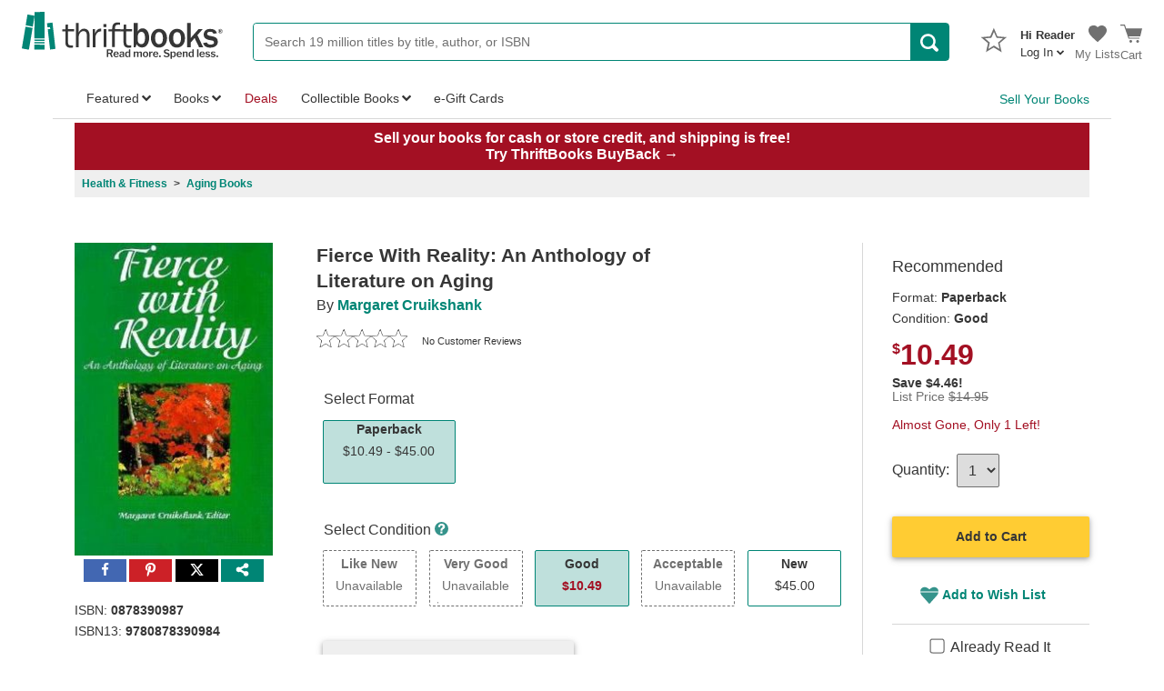

--- FILE ---
content_type: text/html; charset=utf-8
request_url: https://www.thriftbooks.com/w/fierce-with-reality-an-anthology-of-literature-on-aging_margaret-cruikshank/1403162/item/
body_size: 143558
content:
<!DOCTYPE html>
<html lang="en">
<head>

    
    
    <script src="/_fs-ch-1T1wmsGaOgGaSxcX/assets/script.js"></script>

    
    <script type="text/javascript">
        window.tb_IdAccount = 0;
        window.tb_IsLoggedIn = 'False';
        window.tb_BrazeWebSDKEndpoint = 'sdk.iad-05.braze.com';
        window.tb_BrazeWebAppId = '9b697b56-3ad5-4d70-afb3-6bf89f582a03';
    </script>

    
    <script>
        window.dataLayer = window.dataLayer || [];
        function gtag() { dataLayer.push(arguments); }
        gtag('consent', 'default', {
            'ad_storage': 'denied',
            'analytics_storage': 'denied',
            'ad_user_data': 'denied',
            'ad_personalization': 'denied',
            'personalization_storage': 'denied',
            'functionality_storage': 'granted',
            'security_storage': 'granted',
            'wait_for_update': 500
        });
        gtag("set", "ads_data_redaction", true);
    </script>

    
    <script src="https://cmp.osano.com/16CObGTHXExy73yEY/d16a2cf0-c130-44d7-8512-3ed9616f7bc9/osano.js"></script>

    
        <script type="text/javascript" src="https://pg.feroot.com/v1/bundle/00dd2e0a-bb7f-4a98-9476-94c206a53e34" data-osano="ESSENTIAL"></script>

    <!-- New Relic Browser agent -->
    <script type="text/javascript">window.NREUM||(NREUM={});NREUM.info = {"beacon":"bam.nr-data.net","errorBeacon":"bam.nr-data.net","licenseKey":"NRJS-2ebe01d86651c240d7a","applicationID":"1004902133","transactionName":"YFZWbBAAD0dWABdaWFkceW4hTjZbRQggXFlDQVtUDgQTG14NB1ZP","queueTime":0,"applicationTime":81,"agent":"","atts":""}</script><script type="text/javascript">(window.NREUM||(NREUM={})).init={privacy:{cookies_enabled:true},ajax:{deny_list:["bam.nr-data.net"]},feature_flags:["soft_nav"],distributed_tracing:{enabled:true}};(window.NREUM||(NREUM={})).loader_config={agentID:"1103464413",accountID:"4144771",trustKey:"4144771",xpid:"UAcDVVFUCRABVFFWDgEFV1cC",licenseKey:"NRJS-2ebe01d86651c240d7a",applicationID:"1004902133",browserID:"1103464413"};;/*! For license information please see nr-loader-spa-1.307.0.min.js.LICENSE.txt */
(()=>{var e,t,r={384:(e,t,r)=>{"use strict";r.d(t,{NT:()=>a,US:()=>u,Zm:()=>o,bQ:()=>d,dV:()=>c,pV:()=>l});var n=r(6154),i=r(1863),s=r(1910);const a={beacon:"bam.nr-data.net",errorBeacon:"bam.nr-data.net"};function o(){return n.gm.NREUM||(n.gm.NREUM={}),void 0===n.gm.newrelic&&(n.gm.newrelic=n.gm.NREUM),n.gm.NREUM}function c(){let e=o();return e.o||(e.o={ST:n.gm.setTimeout,SI:n.gm.setImmediate||n.gm.setInterval,CT:n.gm.clearTimeout,XHR:n.gm.XMLHttpRequest,REQ:n.gm.Request,EV:n.gm.Event,PR:n.gm.Promise,MO:n.gm.MutationObserver,FETCH:n.gm.fetch,WS:n.gm.WebSocket},(0,s.i)(...Object.values(e.o))),e}function d(e,t){let r=o();r.initializedAgents??={},t.initializedAt={ms:(0,i.t)(),date:new Date},r.initializedAgents[e]=t}function u(e,t){o()[e]=t}function l(){return function(){let e=o();const t=e.info||{};e.info={beacon:a.beacon,errorBeacon:a.errorBeacon,...t}}(),function(){let e=o();const t=e.init||{};e.init={...t}}(),c(),function(){let e=o();const t=e.loader_config||{};e.loader_config={...t}}(),o()}},782:(e,t,r)=>{"use strict";r.d(t,{T:()=>n});const n=r(860).K7.pageViewTiming},860:(e,t,r)=>{"use strict";r.d(t,{$J:()=>u,K7:()=>c,P3:()=>d,XX:()=>i,Yy:()=>o,df:()=>s,qY:()=>n,v4:()=>a});const n="events",i="jserrors",s="browser/blobs",a="rum",o="browser/logs",c={ajax:"ajax",genericEvents:"generic_events",jserrors:i,logging:"logging",metrics:"metrics",pageAction:"page_action",pageViewEvent:"page_view_event",pageViewTiming:"page_view_timing",sessionReplay:"session_replay",sessionTrace:"session_trace",softNav:"soft_navigations",spa:"spa"},d={[c.pageViewEvent]:1,[c.pageViewTiming]:2,[c.metrics]:3,[c.jserrors]:4,[c.spa]:5,[c.ajax]:6,[c.sessionTrace]:7,[c.softNav]:8,[c.sessionReplay]:9,[c.logging]:10,[c.genericEvents]:11},u={[c.pageViewEvent]:a,[c.pageViewTiming]:n,[c.ajax]:n,[c.spa]:n,[c.softNav]:n,[c.metrics]:i,[c.jserrors]:i,[c.sessionTrace]:s,[c.sessionReplay]:s,[c.logging]:o,[c.genericEvents]:"ins"}},944:(e,t,r)=>{"use strict";r.d(t,{R:()=>i});var n=r(3241);function i(e,t){"function"==typeof console.debug&&(console.debug("New Relic Warning: https://github.com/newrelic/newrelic-browser-agent/blob/main/docs/warning-codes.md#".concat(e),t),(0,n.W)({agentIdentifier:null,drained:null,type:"data",name:"warn",feature:"warn",data:{code:e,secondary:t}}))}},993:(e,t,r)=>{"use strict";r.d(t,{A$:()=>s,ET:()=>a,TZ:()=>o,p_:()=>i});var n=r(860);const i={ERROR:"ERROR",WARN:"WARN",INFO:"INFO",DEBUG:"DEBUG",TRACE:"TRACE"},s={OFF:0,ERROR:1,WARN:2,INFO:3,DEBUG:4,TRACE:5},a="log",o=n.K7.logging},1687:(e,t,r)=>{"use strict";r.d(t,{Ak:()=>d,Ze:()=>h,x3:()=>u});var n=r(3241),i=r(7836),s=r(3606),a=r(860),o=r(2646);const c={};function d(e,t){const r={staged:!1,priority:a.P3[t]||0};l(e),c[e].get(t)||c[e].set(t,r)}function u(e,t){e&&c[e]&&(c[e].get(t)&&c[e].delete(t),p(e,t,!1),c[e].size&&f(e))}function l(e){if(!e)throw new Error("agentIdentifier required");c[e]||(c[e]=new Map)}function h(e="",t="feature",r=!1){if(l(e),!e||!c[e].get(t)||r)return p(e,t);c[e].get(t).staged=!0,f(e)}function f(e){const t=Array.from(c[e]);t.every(([e,t])=>t.staged)&&(t.sort((e,t)=>e[1].priority-t[1].priority),t.forEach(([t])=>{c[e].delete(t),p(e,t)}))}function p(e,t,r=!0){const a=e?i.ee.get(e):i.ee,c=s.i.handlers;if(!a.aborted&&a.backlog&&c){if((0,n.W)({agentIdentifier:e,type:"lifecycle",name:"drain",feature:t}),r){const e=a.backlog[t],r=c[t];if(r){for(let t=0;e&&t<e.length;++t)g(e[t],r);Object.entries(r).forEach(([e,t])=>{Object.values(t||{}).forEach(t=>{t[0]?.on&&t[0]?.context()instanceof o.y&&t[0].on(e,t[1])})})}}a.isolatedBacklog||delete c[t],a.backlog[t]=null,a.emit("drain-"+t,[])}}function g(e,t){var r=e[1];Object.values(t[r]||{}).forEach(t=>{var r=e[0];if(t[0]===r){var n=t[1],i=e[3],s=e[2];n.apply(i,s)}})}},1738:(e,t,r)=>{"use strict";r.d(t,{U:()=>f,Y:()=>h});var n=r(3241),i=r(9908),s=r(1863),a=r(944),o=r(5701),c=r(3969),d=r(8362),u=r(860),l=r(4261);function h(e,t,r,s){const h=s||r;!h||h[e]&&h[e]!==d.d.prototype[e]||(h[e]=function(){(0,i.p)(c.xV,["API/"+e+"/called"],void 0,u.K7.metrics,r.ee),(0,n.W)({agentIdentifier:r.agentIdentifier,drained:!!o.B?.[r.agentIdentifier],type:"data",name:"api",feature:l.Pl+e,data:{}});try{return t.apply(this,arguments)}catch(e){(0,a.R)(23,e)}})}function f(e,t,r,n,a){const o=e.info;null===r?delete o.jsAttributes[t]:o.jsAttributes[t]=r,(a||null===r)&&(0,i.p)(l.Pl+n,[(0,s.t)(),t,r],void 0,"session",e.ee)}},1741:(e,t,r)=>{"use strict";r.d(t,{W:()=>s});var n=r(944),i=r(4261);class s{#e(e,...t){if(this[e]!==s.prototype[e])return this[e](...t);(0,n.R)(35,e)}addPageAction(e,t){return this.#e(i.hG,e,t)}register(e){return this.#e(i.eY,e)}recordCustomEvent(e,t){return this.#e(i.fF,e,t)}setPageViewName(e,t){return this.#e(i.Fw,e,t)}setCustomAttribute(e,t,r){return this.#e(i.cD,e,t,r)}noticeError(e,t){return this.#e(i.o5,e,t)}setUserId(e,t=!1){return this.#e(i.Dl,e,t)}setApplicationVersion(e){return this.#e(i.nb,e)}setErrorHandler(e){return this.#e(i.bt,e)}addRelease(e,t){return this.#e(i.k6,e,t)}log(e,t){return this.#e(i.$9,e,t)}start(){return this.#e(i.d3)}finished(e){return this.#e(i.BL,e)}recordReplay(){return this.#e(i.CH)}pauseReplay(){return this.#e(i.Tb)}addToTrace(e){return this.#e(i.U2,e)}setCurrentRouteName(e){return this.#e(i.PA,e)}interaction(e){return this.#e(i.dT,e)}wrapLogger(e,t,r){return this.#e(i.Wb,e,t,r)}measure(e,t){return this.#e(i.V1,e,t)}consent(e){return this.#e(i.Pv,e)}}},1863:(e,t,r)=>{"use strict";function n(){return Math.floor(performance.now())}r.d(t,{t:()=>n})},1910:(e,t,r)=>{"use strict";r.d(t,{i:()=>s});var n=r(944);const i=new Map;function s(...e){return e.every(e=>{if(i.has(e))return i.get(e);const t="function"==typeof e?e.toString():"",r=t.includes("[native code]"),s=t.includes("nrWrapper");return r||s||(0,n.R)(64,e?.name||t),i.set(e,r),r})}},2555:(e,t,r)=>{"use strict";r.d(t,{D:()=>o,f:()=>a});var n=r(384),i=r(8122);const s={beacon:n.NT.beacon,errorBeacon:n.NT.errorBeacon,licenseKey:void 0,applicationID:void 0,sa:void 0,queueTime:void 0,applicationTime:void 0,ttGuid:void 0,user:void 0,account:void 0,product:void 0,extra:void 0,jsAttributes:{},userAttributes:void 0,atts:void 0,transactionName:void 0,tNamePlain:void 0};function a(e){try{return!!e.licenseKey&&!!e.errorBeacon&&!!e.applicationID}catch(e){return!1}}const o=e=>(0,i.a)(e,s)},2614:(e,t,r)=>{"use strict";r.d(t,{BB:()=>a,H3:()=>n,g:()=>d,iL:()=>c,tS:()=>o,uh:()=>i,wk:()=>s});const n="NRBA",i="SESSION",s=144e5,a=18e5,o={STARTED:"session-started",PAUSE:"session-pause",RESET:"session-reset",RESUME:"session-resume",UPDATE:"session-update"},c={SAME_TAB:"same-tab",CROSS_TAB:"cross-tab"},d={OFF:0,FULL:1,ERROR:2}},2646:(e,t,r)=>{"use strict";r.d(t,{y:()=>n});class n{constructor(e){this.contextId=e}}},2843:(e,t,r)=>{"use strict";r.d(t,{G:()=>s,u:()=>i});var n=r(3878);function i(e,t=!1,r,i){(0,n.DD)("visibilitychange",function(){if(t)return void("hidden"===document.visibilityState&&e());e(document.visibilityState)},r,i)}function s(e,t,r){(0,n.sp)("pagehide",e,t,r)}},3241:(e,t,r)=>{"use strict";r.d(t,{W:()=>s});var n=r(6154);const i="newrelic";function s(e={}){try{n.gm.dispatchEvent(new CustomEvent(i,{detail:e}))}catch(e){}}},3304:(e,t,r)=>{"use strict";r.d(t,{A:()=>s});var n=r(7836);const i=()=>{const e=new WeakSet;return(t,r)=>{if("object"==typeof r&&null!==r){if(e.has(r))return;e.add(r)}return r}};function s(e){try{return JSON.stringify(e,i())??""}catch(e){try{n.ee.emit("internal-error",[e])}catch(e){}return""}}},3333:(e,t,r)=>{"use strict";r.d(t,{$v:()=>u,TZ:()=>n,Xh:()=>c,Zp:()=>i,kd:()=>d,mq:()=>o,nf:()=>a,qN:()=>s});const n=r(860).K7.genericEvents,i=["auxclick","click","copy","keydown","paste","scrollend"],s=["focus","blur"],a=4,o=1e3,c=2e3,d=["PageAction","UserAction","BrowserPerformance"],u={RESOURCES:"experimental.resources",REGISTER:"register"}},3434:(e,t,r)=>{"use strict";r.d(t,{Jt:()=>s,YM:()=>d});var n=r(7836),i=r(5607);const s="nr@original:".concat(i.W),a=50;var o=Object.prototype.hasOwnProperty,c=!1;function d(e,t){return e||(e=n.ee),r.inPlace=function(e,t,n,i,s){n||(n="");const a="-"===n.charAt(0);for(let o=0;o<t.length;o++){const c=t[o],d=e[c];l(d)||(e[c]=r(d,a?c+n:n,i,c,s))}},r.flag=s,r;function r(t,r,n,c,d){return l(t)?t:(r||(r=""),nrWrapper[s]=t,function(e,t,r){if(Object.defineProperty&&Object.keys)try{return Object.keys(e).forEach(function(r){Object.defineProperty(t,r,{get:function(){return e[r]},set:function(t){return e[r]=t,t}})}),t}catch(e){u([e],r)}for(var n in e)o.call(e,n)&&(t[n]=e[n])}(t,nrWrapper,e),nrWrapper);function nrWrapper(){var s,o,l,h;let f;try{o=this,s=[...arguments],l="function"==typeof n?n(s,o):n||{}}catch(t){u([t,"",[s,o,c],l],e)}i(r+"start",[s,o,c],l,d);const p=performance.now();let g;try{return h=t.apply(o,s),g=performance.now(),h}catch(e){throw g=performance.now(),i(r+"err",[s,o,e],l,d),f=e,f}finally{const e=g-p,t={start:p,end:g,duration:e,isLongTask:e>=a,methodName:c,thrownError:f};t.isLongTask&&i("long-task",[t,o],l,d),i(r+"end",[s,o,h],l,d)}}}function i(r,n,i,s){if(!c||t){var a=c;c=!0;try{e.emit(r,n,i,t,s)}catch(t){u([t,r,n,i],e)}c=a}}}function u(e,t){t||(t=n.ee);try{t.emit("internal-error",e)}catch(e){}}function l(e){return!(e&&"function"==typeof e&&e.apply&&!e[s])}},3606:(e,t,r)=>{"use strict";r.d(t,{i:()=>s});var n=r(9908);s.on=a;var i=s.handlers={};function s(e,t,r,s){a(s||n.d,i,e,t,r)}function a(e,t,r,i,s){s||(s="feature"),e||(e=n.d);var a=t[s]=t[s]||{};(a[r]=a[r]||[]).push([e,i])}},3738:(e,t,r)=>{"use strict";r.d(t,{He:()=>i,Kp:()=>o,Lc:()=>d,Rz:()=>u,TZ:()=>n,bD:()=>s,d3:()=>a,jx:()=>l,sl:()=>h,uP:()=>c});const n=r(860).K7.sessionTrace,i="bstResource",s="resource",a="-start",o="-end",c="fn"+a,d="fn"+o,u="pushState",l=1e3,h=3e4},3785:(e,t,r)=>{"use strict";r.d(t,{R:()=>c,b:()=>d});var n=r(9908),i=r(1863),s=r(860),a=r(3969),o=r(993);function c(e,t,r={},c=o.p_.INFO,d=!0,u,l=(0,i.t)()){(0,n.p)(a.xV,["API/logging/".concat(c.toLowerCase(),"/called")],void 0,s.K7.metrics,e),(0,n.p)(o.ET,[l,t,r,c,d,u],void 0,s.K7.logging,e)}function d(e){return"string"==typeof e&&Object.values(o.p_).some(t=>t===e.toUpperCase().trim())}},3878:(e,t,r)=>{"use strict";function n(e,t){return{capture:e,passive:!1,signal:t}}function i(e,t,r=!1,i){window.addEventListener(e,t,n(r,i))}function s(e,t,r=!1,i){document.addEventListener(e,t,n(r,i))}r.d(t,{DD:()=>s,jT:()=>n,sp:()=>i})},3962:(e,t,r)=>{"use strict";r.d(t,{AM:()=>a,O2:()=>l,OV:()=>s,Qu:()=>h,TZ:()=>c,ih:()=>f,pP:()=>o,t1:()=>u,tC:()=>i,wD:()=>d});var n=r(860);const i=["click","keydown","submit"],s="popstate",a="api",o="initialPageLoad",c=n.K7.softNav,d=5e3,u=500,l={INITIAL_PAGE_LOAD:"",ROUTE_CHANGE:1,UNSPECIFIED:2},h={INTERACTION:1,AJAX:2,CUSTOM_END:3,CUSTOM_TRACER:4},f={IP:"in progress",PF:"pending finish",FIN:"finished",CAN:"cancelled"}},3969:(e,t,r)=>{"use strict";r.d(t,{TZ:()=>n,XG:()=>o,rs:()=>i,xV:()=>a,z_:()=>s});const n=r(860).K7.metrics,i="sm",s="cm",a="storeSupportabilityMetrics",o="storeEventMetrics"},4234:(e,t,r)=>{"use strict";r.d(t,{W:()=>s});var n=r(7836),i=r(1687);class s{constructor(e,t){this.agentIdentifier=e,this.ee=n.ee.get(e),this.featureName=t,this.blocked=!1}deregisterDrain(){(0,i.x3)(this.agentIdentifier,this.featureName)}}},4261:(e,t,r)=>{"use strict";r.d(t,{$9:()=>u,BL:()=>c,CH:()=>p,Dl:()=>R,Fw:()=>w,PA:()=>v,Pl:()=>n,Pv:()=>A,Tb:()=>h,U2:()=>a,V1:()=>E,Wb:()=>T,bt:()=>y,cD:()=>b,d3:()=>x,dT:()=>d,eY:()=>g,fF:()=>f,hG:()=>s,hw:()=>i,k6:()=>o,nb:()=>m,o5:()=>l});const n="api-",i=n+"ixn-",s="addPageAction",a="addToTrace",o="addRelease",c="finished",d="interaction",u="log",l="noticeError",h="pauseReplay",f="recordCustomEvent",p="recordReplay",g="register",m="setApplicationVersion",v="setCurrentRouteName",b="setCustomAttribute",y="setErrorHandler",w="setPageViewName",R="setUserId",x="start",T="wrapLogger",E="measure",A="consent"},4387:(e,t,r)=>{"use strict";function n(e={}){return!(!e.id||!e.name)}function i(e){return"string"==typeof e&&e.trim().length<501||"number"==typeof e}function s(e,t){if(2!==t?.harvestEndpointVersion)return{};const r=t.agentRef.runtime.appMetadata.agents[0].entityGuid;return n(e)?{"source.id":e.id,"source.name":e.name,"source.type":e.type,"parent.id":e.parent?.id||r}:{"entity.guid":r,appId:t.agentRef.info.applicationID}}r.d(t,{Ux:()=>s,c7:()=>n,yo:()=>i})},5205:(e,t,r)=>{"use strict";r.d(t,{j:()=>S});var n=r(384),i=r(1741);var s=r(2555),a=r(3333);const o=e=>{if(!e||"string"!=typeof e)return!1;try{document.createDocumentFragment().querySelector(e)}catch{return!1}return!0};var c=r(2614),d=r(944),u=r(8122);const l="[data-nr-mask]",h=e=>(0,u.a)(e,(()=>{const e={feature_flags:[],experimental:{allow_registered_children:!1,resources:!1},mask_selector:"*",block_selector:"[data-nr-block]",mask_input_options:{color:!1,date:!1,"datetime-local":!1,email:!1,month:!1,number:!1,range:!1,search:!1,tel:!1,text:!1,time:!1,url:!1,week:!1,textarea:!1,select:!1,password:!0}};return{ajax:{deny_list:void 0,block_internal:!0,enabled:!0,autoStart:!0},api:{get allow_registered_children(){return e.feature_flags.includes(a.$v.REGISTER)||e.experimental.allow_registered_children},set allow_registered_children(t){e.experimental.allow_registered_children=t},duplicate_registered_data:!1},browser_consent_mode:{enabled:!1},distributed_tracing:{enabled:void 0,exclude_newrelic_header:void 0,cors_use_newrelic_header:void 0,cors_use_tracecontext_headers:void 0,allowed_origins:void 0},get feature_flags(){return e.feature_flags},set feature_flags(t){e.feature_flags=t},generic_events:{enabled:!0,autoStart:!0},harvest:{interval:30},jserrors:{enabled:!0,autoStart:!0},logging:{enabled:!0,autoStart:!0},metrics:{enabled:!0,autoStart:!0},obfuscate:void 0,page_action:{enabled:!0},page_view_event:{enabled:!0,autoStart:!0},page_view_timing:{enabled:!0,autoStart:!0},performance:{capture_marks:!1,capture_measures:!1,capture_detail:!0,resources:{get enabled(){return e.feature_flags.includes(a.$v.RESOURCES)||e.experimental.resources},set enabled(t){e.experimental.resources=t},asset_types:[],first_party_domains:[],ignore_newrelic:!0}},privacy:{cookies_enabled:!0},proxy:{assets:void 0,beacon:void 0},session:{expiresMs:c.wk,inactiveMs:c.BB},session_replay:{autoStart:!0,enabled:!1,preload:!1,sampling_rate:10,error_sampling_rate:100,collect_fonts:!1,inline_images:!1,fix_stylesheets:!0,mask_all_inputs:!0,get mask_text_selector(){return e.mask_selector},set mask_text_selector(t){o(t)?e.mask_selector="".concat(t,",").concat(l):""===t||null===t?e.mask_selector=l:(0,d.R)(5,t)},get block_class(){return"nr-block"},get ignore_class(){return"nr-ignore"},get mask_text_class(){return"nr-mask"},get block_selector(){return e.block_selector},set block_selector(t){o(t)?e.block_selector+=",".concat(t):""!==t&&(0,d.R)(6,t)},get mask_input_options(){return e.mask_input_options},set mask_input_options(t){t&&"object"==typeof t?e.mask_input_options={...t,password:!0}:(0,d.R)(7,t)}},session_trace:{enabled:!0,autoStart:!0},soft_navigations:{enabled:!0,autoStart:!0},spa:{enabled:!0,autoStart:!0},ssl:void 0,user_actions:{enabled:!0,elementAttributes:["id","className","tagName","type"]}}})());var f=r(6154),p=r(9324);let g=0;const m={buildEnv:p.F3,distMethod:p.Xs,version:p.xv,originTime:f.WN},v={consented:!1},b={appMetadata:{},get consented(){return this.session?.state?.consent||v.consented},set consented(e){v.consented=e},customTransaction:void 0,denyList:void 0,disabled:!1,harvester:void 0,isolatedBacklog:!1,isRecording:!1,loaderType:void 0,maxBytes:3e4,obfuscator:void 0,onerror:void 0,ptid:void 0,releaseIds:{},session:void 0,timeKeeper:void 0,registeredEntities:[],jsAttributesMetadata:{bytes:0},get harvestCount(){return++g}},y=e=>{const t=(0,u.a)(e,b),r=Object.keys(m).reduce((e,t)=>(e[t]={value:m[t],writable:!1,configurable:!0,enumerable:!0},e),{});return Object.defineProperties(t,r)};var w=r(5701);const R=e=>{const t=e.startsWith("http");e+="/",r.p=t?e:"https://"+e};var x=r(7836),T=r(3241);const E={accountID:void 0,trustKey:void 0,agentID:void 0,licenseKey:void 0,applicationID:void 0,xpid:void 0},A=e=>(0,u.a)(e,E),_=new Set;function S(e,t={},r,a){let{init:o,info:c,loader_config:d,runtime:u={},exposed:l=!0}=t;if(!c){const e=(0,n.pV)();o=e.init,c=e.info,d=e.loader_config}e.init=h(o||{}),e.loader_config=A(d||{}),c.jsAttributes??={},f.bv&&(c.jsAttributes.isWorker=!0),e.info=(0,s.D)(c);const p=e.init,g=[c.beacon,c.errorBeacon];_.has(e.agentIdentifier)||(p.proxy.assets&&(R(p.proxy.assets),g.push(p.proxy.assets)),p.proxy.beacon&&g.push(p.proxy.beacon),e.beacons=[...g],function(e){const t=(0,n.pV)();Object.getOwnPropertyNames(i.W.prototype).forEach(r=>{const n=i.W.prototype[r];if("function"!=typeof n||"constructor"===n)return;let s=t[r];e[r]&&!1!==e.exposed&&"micro-agent"!==e.runtime?.loaderType&&(t[r]=(...t)=>{const n=e[r](...t);return s?s(...t):n})})}(e),(0,n.US)("activatedFeatures",w.B)),u.denyList=[...p.ajax.deny_list||[],...p.ajax.block_internal?g:[]],u.ptid=e.agentIdentifier,u.loaderType=r,e.runtime=y(u),_.has(e.agentIdentifier)||(e.ee=x.ee.get(e.agentIdentifier),e.exposed=l,(0,T.W)({agentIdentifier:e.agentIdentifier,drained:!!w.B?.[e.agentIdentifier],type:"lifecycle",name:"initialize",feature:void 0,data:e.config})),_.add(e.agentIdentifier)}},5270:(e,t,r)=>{"use strict";r.d(t,{Aw:()=>a,SR:()=>s,rF:()=>o});var n=r(384),i=r(7767);function s(e){return!!(0,n.dV)().o.MO&&(0,i.V)(e)&&!0===e?.session_trace.enabled}function a(e){return!0===e?.session_replay.preload&&s(e)}function o(e,t){try{if("string"==typeof t?.type){if("password"===t.type.toLowerCase())return"*".repeat(e?.length||0);if(void 0!==t?.dataset?.nrUnmask||t?.classList?.contains("nr-unmask"))return e}}catch(e){}return"string"==typeof e?e.replace(/[\S]/g,"*"):"*".repeat(e?.length||0)}},5289:(e,t,r)=>{"use strict";r.d(t,{GG:()=>a,Qr:()=>c,sB:()=>o});var n=r(3878),i=r(6389);function s(){return"undefined"==typeof document||"complete"===document.readyState}function a(e,t){if(s())return e();const r=(0,i.J)(e),a=setInterval(()=>{s()&&(clearInterval(a),r())},500);(0,n.sp)("load",r,t)}function o(e){if(s())return e();(0,n.DD)("DOMContentLoaded",e)}function c(e){if(s())return e();(0,n.sp)("popstate",e)}},5607:(e,t,r)=>{"use strict";r.d(t,{W:()=>n});const n=(0,r(9566).bz)()},5701:(e,t,r)=>{"use strict";r.d(t,{B:()=>s,t:()=>a});var n=r(3241);const i=new Set,s={};function a(e,t){const r=t.agentIdentifier;s[r]??={},e&&"object"==typeof e&&(i.has(r)||(t.ee.emit("rumresp",[e]),s[r]=e,i.add(r),(0,n.W)({agentIdentifier:r,loaded:!0,drained:!0,type:"lifecycle",name:"load",feature:void 0,data:e})))}},6154:(e,t,r)=>{"use strict";r.d(t,{OF:()=>d,RI:()=>i,WN:()=>h,bv:()=>s,eN:()=>f,gm:()=>a,lR:()=>l,m:()=>c,mw:()=>o,sb:()=>u});var n=r(1863);const i="undefined"!=typeof window&&!!window.document,s="undefined"!=typeof WorkerGlobalScope&&("undefined"!=typeof self&&self instanceof WorkerGlobalScope&&self.navigator instanceof WorkerNavigator||"undefined"!=typeof globalThis&&globalThis instanceof WorkerGlobalScope&&globalThis.navigator instanceof WorkerNavigator),a=i?window:"undefined"!=typeof WorkerGlobalScope&&("undefined"!=typeof self&&self instanceof WorkerGlobalScope&&self||"undefined"!=typeof globalThis&&globalThis instanceof WorkerGlobalScope&&globalThis),o=Boolean("hidden"===a?.document?.visibilityState),c=""+a?.location,d=/iPad|iPhone|iPod/.test(a.navigator?.userAgent),u=d&&"undefined"==typeof SharedWorker,l=(()=>{const e=a.navigator?.userAgent?.match(/Firefox[/\s](\d+\.\d+)/);return Array.isArray(e)&&e.length>=2?+e[1]:0})(),h=Date.now()-(0,n.t)(),f=()=>"undefined"!=typeof PerformanceNavigationTiming&&a?.performance?.getEntriesByType("navigation")?.[0]?.responseStart},6344:(e,t,r)=>{"use strict";r.d(t,{BB:()=>u,Qb:()=>l,TZ:()=>i,Ug:()=>a,Vh:()=>s,_s:()=>o,bc:()=>d,yP:()=>c});var n=r(2614);const i=r(860).K7.sessionReplay,s="errorDuringReplay",a=.12,o={DomContentLoaded:0,Load:1,FullSnapshot:2,IncrementalSnapshot:3,Meta:4,Custom:5},c={[n.g.ERROR]:15e3,[n.g.FULL]:3e5,[n.g.OFF]:0},d={RESET:{message:"Session was reset",sm:"Reset"},IMPORT:{message:"Recorder failed to import",sm:"Import"},TOO_MANY:{message:"429: Too Many Requests",sm:"Too-Many"},TOO_BIG:{message:"Payload was too large",sm:"Too-Big"},CROSS_TAB:{message:"Session Entity was set to OFF on another tab",sm:"Cross-Tab"},ENTITLEMENTS:{message:"Session Replay is not allowed and will not be started",sm:"Entitlement"}},u=5e3,l={API:"api",RESUME:"resume",SWITCH_TO_FULL:"switchToFull",INITIALIZE:"initialize",PRELOAD:"preload"}},6389:(e,t,r)=>{"use strict";function n(e,t=500,r={}){const n=r?.leading||!1;let i;return(...r)=>{n&&void 0===i&&(e.apply(this,r),i=setTimeout(()=>{i=clearTimeout(i)},t)),n||(clearTimeout(i),i=setTimeout(()=>{e.apply(this,r)},t))}}function i(e){let t=!1;return(...r)=>{t||(t=!0,e.apply(this,r))}}r.d(t,{J:()=>i,s:()=>n})},6630:(e,t,r)=>{"use strict";r.d(t,{T:()=>n});const n=r(860).K7.pageViewEvent},6774:(e,t,r)=>{"use strict";r.d(t,{T:()=>n});const n=r(860).K7.jserrors},7295:(e,t,r)=>{"use strict";r.d(t,{Xv:()=>a,gX:()=>i,iW:()=>s});var n=[];function i(e){if(!e||s(e))return!1;if(0===n.length)return!0;if("*"===n[0].hostname)return!1;for(var t=0;t<n.length;t++){var r=n[t];if(r.hostname.test(e.hostname)&&r.pathname.test(e.pathname))return!1}return!0}function s(e){return void 0===e.hostname}function a(e){if(n=[],e&&e.length)for(var t=0;t<e.length;t++){let r=e[t];if(!r)continue;if("*"===r)return void(n=[{hostname:"*"}]);0===r.indexOf("http://")?r=r.substring(7):0===r.indexOf("https://")&&(r=r.substring(8));const i=r.indexOf("/");let s,a;i>0?(s=r.substring(0,i),a=r.substring(i)):(s=r,a="*");let[c]=s.split(":");n.push({hostname:o(c),pathname:o(a,!0)})}}function o(e,t=!1){const r=e.replace(/[.+?^${}()|[\]\\]/g,e=>"\\"+e).replace(/\*/g,".*?");return new RegExp((t?"^":"")+r+"$")}},7485:(e,t,r)=>{"use strict";r.d(t,{D:()=>i});var n=r(6154);function i(e){if(0===(e||"").indexOf("data:"))return{protocol:"data"};try{const t=new URL(e,location.href),r={port:t.port,hostname:t.hostname,pathname:t.pathname,search:t.search,protocol:t.protocol.slice(0,t.protocol.indexOf(":")),sameOrigin:t.protocol===n.gm?.location?.protocol&&t.host===n.gm?.location?.host};return r.port&&""!==r.port||("http:"===t.protocol&&(r.port="80"),"https:"===t.protocol&&(r.port="443")),r.pathname&&""!==r.pathname?r.pathname.startsWith("/")||(r.pathname="/".concat(r.pathname)):r.pathname="/",r}catch(e){return{}}}},7699:(e,t,r)=>{"use strict";r.d(t,{It:()=>s,KC:()=>o,No:()=>i,qh:()=>a});var n=r(860);const i=16e3,s=1e6,a="SESSION_ERROR",o={[n.K7.logging]:!0,[n.K7.genericEvents]:!1,[n.K7.jserrors]:!1,[n.K7.ajax]:!1}},7767:(e,t,r)=>{"use strict";r.d(t,{V:()=>i});var n=r(6154);const i=e=>n.RI&&!0===e?.privacy.cookies_enabled},7836:(e,t,r)=>{"use strict";r.d(t,{P:()=>o,ee:()=>c});var n=r(384),i=r(8990),s=r(2646),a=r(5607);const o="nr@context:".concat(a.W),c=function e(t,r){var n={},a={},u={},l=!1;try{l=16===r.length&&d.initializedAgents?.[r]?.runtime.isolatedBacklog}catch(e){}var h={on:p,addEventListener:p,removeEventListener:function(e,t){var r=n[e];if(!r)return;for(var i=0;i<r.length;i++)r[i]===t&&r.splice(i,1)},emit:function(e,r,n,i,s){!1!==s&&(s=!0);if(c.aborted&&!i)return;t&&s&&t.emit(e,r,n);var o=f(n);g(e).forEach(e=>{e.apply(o,r)});var d=v()[a[e]];d&&d.push([h,e,r,o]);return o},get:m,listeners:g,context:f,buffer:function(e,t){const r=v();if(t=t||"feature",h.aborted)return;Object.entries(e||{}).forEach(([e,n])=>{a[n]=t,t in r||(r[t]=[])})},abort:function(){h._aborted=!0,Object.keys(h.backlog).forEach(e=>{delete h.backlog[e]})},isBuffering:function(e){return!!v()[a[e]]},debugId:r,backlog:l?{}:t&&"object"==typeof t.backlog?t.backlog:{},isolatedBacklog:l};return Object.defineProperty(h,"aborted",{get:()=>{let e=h._aborted||!1;return e||(t&&(e=t.aborted),e)}}),h;function f(e){return e&&e instanceof s.y?e:e?(0,i.I)(e,o,()=>new s.y(o)):new s.y(o)}function p(e,t){n[e]=g(e).concat(t)}function g(e){return n[e]||[]}function m(t){return u[t]=u[t]||e(h,t)}function v(){return h.backlog}}(void 0,"globalEE"),d=(0,n.Zm)();d.ee||(d.ee=c)},8122:(e,t,r)=>{"use strict";r.d(t,{a:()=>i});var n=r(944);function i(e,t){try{if(!e||"object"!=typeof e)return(0,n.R)(3);if(!t||"object"!=typeof t)return(0,n.R)(4);const r=Object.create(Object.getPrototypeOf(t),Object.getOwnPropertyDescriptors(t)),s=0===Object.keys(r).length?e:r;for(let a in s)if(void 0!==e[a])try{if(null===e[a]){r[a]=null;continue}Array.isArray(e[a])&&Array.isArray(t[a])?r[a]=Array.from(new Set([...e[a],...t[a]])):"object"==typeof e[a]&&"object"==typeof t[a]?r[a]=i(e[a],t[a]):r[a]=e[a]}catch(e){r[a]||(0,n.R)(1,e)}return r}catch(e){(0,n.R)(2,e)}}},8139:(e,t,r)=>{"use strict";r.d(t,{u:()=>h});var n=r(7836),i=r(3434),s=r(8990),a=r(6154);const o={},c=a.gm.XMLHttpRequest,d="addEventListener",u="removeEventListener",l="nr@wrapped:".concat(n.P);function h(e){var t=function(e){return(e||n.ee).get("events")}(e);if(o[t.debugId]++)return t;o[t.debugId]=1;var r=(0,i.YM)(t,!0);function h(e){r.inPlace(e,[d,u],"-",p)}function p(e,t){return e[1]}return"getPrototypeOf"in Object&&(a.RI&&f(document,h),c&&f(c.prototype,h),f(a.gm,h)),t.on(d+"-start",function(e,t){var n=e[1];if(null!==n&&("function"==typeof n||"object"==typeof n)&&"newrelic"!==e[0]){var i=(0,s.I)(n,l,function(){var e={object:function(){if("function"!=typeof n.handleEvent)return;return n.handleEvent.apply(n,arguments)},function:n}[typeof n];return e?r(e,"fn-",null,e.name||"anonymous"):n});this.wrapped=e[1]=i}}),t.on(u+"-start",function(e){e[1]=this.wrapped||e[1]}),t}function f(e,t,...r){let n=e;for(;"object"==typeof n&&!Object.prototype.hasOwnProperty.call(n,d);)n=Object.getPrototypeOf(n);n&&t(n,...r)}},8362:(e,t,r)=>{"use strict";r.d(t,{d:()=>s});var n=r(9566),i=r(1741);class s extends i.W{agentIdentifier=(0,n.LA)(16)}},8374:(e,t,r)=>{r.nc=(()=>{try{return document?.currentScript?.nonce}catch(e){}return""})()},8990:(e,t,r)=>{"use strict";r.d(t,{I:()=>i});var n=Object.prototype.hasOwnProperty;function i(e,t,r){if(n.call(e,t))return e[t];var i=r();if(Object.defineProperty&&Object.keys)try{return Object.defineProperty(e,t,{value:i,writable:!0,enumerable:!1}),i}catch(e){}return e[t]=i,i}},9300:(e,t,r)=>{"use strict";r.d(t,{T:()=>n});const n=r(860).K7.ajax},9324:(e,t,r)=>{"use strict";r.d(t,{AJ:()=>a,F3:()=>i,Xs:()=>s,Yq:()=>o,xv:()=>n});const n="1.307.0",i="PROD",s="CDN",a="@newrelic/rrweb",o="1.0.1"},9566:(e,t,r)=>{"use strict";r.d(t,{LA:()=>o,ZF:()=>c,bz:()=>a,el:()=>d});var n=r(6154);const i="xxxxxxxx-xxxx-4xxx-yxxx-xxxxxxxxxxxx";function s(e,t){return e?15&e[t]:16*Math.random()|0}function a(){const e=n.gm?.crypto||n.gm?.msCrypto;let t,r=0;return e&&e.getRandomValues&&(t=e.getRandomValues(new Uint8Array(30))),i.split("").map(e=>"x"===e?s(t,r++).toString(16):"y"===e?(3&s()|8).toString(16):e).join("")}function o(e){const t=n.gm?.crypto||n.gm?.msCrypto;let r,i=0;t&&t.getRandomValues&&(r=t.getRandomValues(new Uint8Array(e)));const a=[];for(var o=0;o<e;o++)a.push(s(r,i++).toString(16));return a.join("")}function c(){return o(16)}function d(){return o(32)}},9908:(e,t,r)=>{"use strict";r.d(t,{d:()=>n,p:()=>i});var n=r(7836).ee.get("handle");function i(e,t,r,i,s){s?(s.buffer([e],i),s.emit(e,t,r)):(n.buffer([e],i),n.emit(e,t,r))}}},n={};function i(e){var t=n[e];if(void 0!==t)return t.exports;var s=n[e]={exports:{}};return r[e](s,s.exports,i),s.exports}i.m=r,i.d=(e,t)=>{for(var r in t)i.o(t,r)&&!i.o(e,r)&&Object.defineProperty(e,r,{enumerable:!0,get:t[r]})},i.f={},i.e=e=>Promise.all(Object.keys(i.f).reduce((t,r)=>(i.f[r](e,t),t),[])),i.u=e=>({212:"nr-spa-compressor",249:"nr-spa-recorder",478:"nr-spa"}[e]+"-1.307.0.min.js"),i.o=(e,t)=>Object.prototype.hasOwnProperty.call(e,t),e={},t="NRBA-1.307.0.PROD:",i.l=(r,n,s,a)=>{if(e[r])e[r].push(n);else{var o,c;if(void 0!==s)for(var d=document.getElementsByTagName("script"),u=0;u<d.length;u++){var l=d[u];if(l.getAttribute("src")==r||l.getAttribute("data-webpack")==t+s){o=l;break}}if(!o){c=!0;var h={478:"sha512-bFoj7wd1EcCTt0jkKdFkw+gjDdU092aP1BOVh5n0PjhLNtBCSXj4vpjfIJR8zH8Bn6/XPpFl3gSNOuWVJ98iug==",249:"sha512-FRHQNWDGImhEo7a7lqCuCt6xlBgommnGc+JH2/YGJlngDoH+/3jpT/cyFpwi2M5G6srPVN4wLxrVqskf6KB7bg==",212:"sha512-okml4IaluCF10UG6SWzY+cKPgBNvH2+S5f1FxomzQUHf608N0b9dwoBv/ZFAhJhrdxPgTA4AxlBzwGcjMGIlQQ=="};(o=document.createElement("script")).charset="utf-8",i.nc&&o.setAttribute("nonce",i.nc),o.setAttribute("data-webpack",t+s),o.src=r,0!==o.src.indexOf(window.location.origin+"/")&&(o.crossOrigin="anonymous"),h[a]&&(o.integrity=h[a])}e[r]=[n];var f=(t,n)=>{o.onerror=o.onload=null,clearTimeout(p);var i=e[r];if(delete e[r],o.parentNode&&o.parentNode.removeChild(o),i&&i.forEach(e=>e(n)),t)return t(n)},p=setTimeout(f.bind(null,void 0,{type:"timeout",target:o}),12e4);o.onerror=f.bind(null,o.onerror),o.onload=f.bind(null,o.onload),c&&document.head.appendChild(o)}},i.r=e=>{"undefined"!=typeof Symbol&&Symbol.toStringTag&&Object.defineProperty(e,Symbol.toStringTag,{value:"Module"}),Object.defineProperty(e,"__esModule",{value:!0})},i.p="https://js-agent.newrelic.com/",(()=>{var e={38:0,788:0};i.f.j=(t,r)=>{var n=i.o(e,t)?e[t]:void 0;if(0!==n)if(n)r.push(n[2]);else{var s=new Promise((r,i)=>n=e[t]=[r,i]);r.push(n[2]=s);var a=i.p+i.u(t),o=new Error;i.l(a,r=>{if(i.o(e,t)&&(0!==(n=e[t])&&(e[t]=void 0),n)){var s=r&&("load"===r.type?"missing":r.type),a=r&&r.target&&r.target.src;o.message="Loading chunk "+t+" failed: ("+s+": "+a+")",o.name="ChunkLoadError",o.type=s,o.request=a,n[1](o)}},"chunk-"+t,t)}};var t=(t,r)=>{var n,s,[a,o,c]=r,d=0;if(a.some(t=>0!==e[t])){for(n in o)i.o(o,n)&&(i.m[n]=o[n]);if(c)c(i)}for(t&&t(r);d<a.length;d++)s=a[d],i.o(e,s)&&e[s]&&e[s][0](),e[s]=0},r=self["webpackChunk:NRBA-1.307.0.PROD"]=self["webpackChunk:NRBA-1.307.0.PROD"]||[];r.forEach(t.bind(null,0)),r.push=t.bind(null,r.push.bind(r))})(),(()=>{"use strict";i(8374);var e=i(8362),t=i(860);const r=Object.values(t.K7);var n=i(5205);var s=i(9908),a=i(1863),o=i(4261),c=i(1738);var d=i(1687),u=i(4234),l=i(5289),h=i(6154),f=i(944),p=i(5270),g=i(7767),m=i(6389),v=i(7699);class b extends u.W{constructor(e,t){super(e.agentIdentifier,t),this.agentRef=e,this.abortHandler=void 0,this.featAggregate=void 0,this.loadedSuccessfully=void 0,this.onAggregateImported=new Promise(e=>{this.loadedSuccessfully=e}),this.deferred=Promise.resolve(),!1===e.init[this.featureName].autoStart?this.deferred=new Promise((t,r)=>{this.ee.on("manual-start-all",(0,m.J)(()=>{(0,d.Ak)(e.agentIdentifier,this.featureName),t()}))}):(0,d.Ak)(e.agentIdentifier,t)}importAggregator(e,t,r={}){if(this.featAggregate)return;const n=async()=>{let n;await this.deferred;try{if((0,g.V)(e.init)){const{setupAgentSession:t}=await i.e(478).then(i.bind(i,8766));n=t(e)}}catch(e){(0,f.R)(20,e),this.ee.emit("internal-error",[e]),(0,s.p)(v.qh,[e],void 0,this.featureName,this.ee)}try{if(!this.#t(this.featureName,n,e.init))return(0,d.Ze)(this.agentIdentifier,this.featureName),void this.loadedSuccessfully(!1);const{Aggregate:i}=await t();this.featAggregate=new i(e,r),e.runtime.harvester.initializedAggregates.push(this.featAggregate),this.loadedSuccessfully(!0)}catch(e){(0,f.R)(34,e),this.abortHandler?.(),(0,d.Ze)(this.agentIdentifier,this.featureName,!0),this.loadedSuccessfully(!1),this.ee&&this.ee.abort()}};h.RI?(0,l.GG)(()=>n(),!0):n()}#t(e,r,n){if(this.blocked)return!1;switch(e){case t.K7.sessionReplay:return(0,p.SR)(n)&&!!r;case t.K7.sessionTrace:return!!r;default:return!0}}}var y=i(6630),w=i(2614),R=i(3241);class x extends b{static featureName=y.T;constructor(e){var t;super(e,y.T),this.setupInspectionEvents(e.agentIdentifier),t=e,(0,c.Y)(o.Fw,function(e,r){"string"==typeof e&&("/"!==e.charAt(0)&&(e="/"+e),t.runtime.customTransaction=(r||"http://custom.transaction")+e,(0,s.p)(o.Pl+o.Fw,[(0,a.t)()],void 0,void 0,t.ee))},t),this.importAggregator(e,()=>i.e(478).then(i.bind(i,2467)))}setupInspectionEvents(e){const t=(t,r)=>{t&&(0,R.W)({agentIdentifier:e,timeStamp:t.timeStamp,loaded:"complete"===t.target.readyState,type:"window",name:r,data:t.target.location+""})};(0,l.sB)(e=>{t(e,"DOMContentLoaded")}),(0,l.GG)(e=>{t(e,"load")}),(0,l.Qr)(e=>{t(e,"navigate")}),this.ee.on(w.tS.UPDATE,(t,r)=>{(0,R.W)({agentIdentifier:e,type:"lifecycle",name:"session",data:r})})}}var T=i(384);class E extends e.d{constructor(e){var t;(super(),h.gm)?(this.features={},(0,T.bQ)(this.agentIdentifier,this),this.desiredFeatures=new Set(e.features||[]),this.desiredFeatures.add(x),(0,n.j)(this,e,e.loaderType||"agent"),t=this,(0,c.Y)(o.cD,function(e,r,n=!1){if("string"==typeof e){if(["string","number","boolean"].includes(typeof r)||null===r)return(0,c.U)(t,e,r,o.cD,n);(0,f.R)(40,typeof r)}else(0,f.R)(39,typeof e)},t),function(e){(0,c.Y)(o.Dl,function(t,r=!1){if("string"!=typeof t&&null!==t)return void(0,f.R)(41,typeof t);const n=e.info.jsAttributes["enduser.id"];r&&null!=n&&n!==t?(0,s.p)(o.Pl+"setUserIdAndResetSession",[t],void 0,"session",e.ee):(0,c.U)(e,"enduser.id",t,o.Dl,!0)},e)}(this),function(e){(0,c.Y)(o.nb,function(t){if("string"==typeof t||null===t)return(0,c.U)(e,"application.version",t,o.nb,!1);(0,f.R)(42,typeof t)},e)}(this),function(e){(0,c.Y)(o.d3,function(){e.ee.emit("manual-start-all")},e)}(this),function(e){(0,c.Y)(o.Pv,function(t=!0){if("boolean"==typeof t){if((0,s.p)(o.Pl+o.Pv,[t],void 0,"session",e.ee),e.runtime.consented=t,t){const t=e.features.page_view_event;t.onAggregateImported.then(e=>{const r=t.featAggregate;e&&!r.sentRum&&r.sendRum()})}}else(0,f.R)(65,typeof t)},e)}(this),this.run()):(0,f.R)(21)}get config(){return{info:this.info,init:this.init,loader_config:this.loader_config,runtime:this.runtime}}get api(){return this}run(){try{const e=function(e){const t={};return r.forEach(r=>{t[r]=!!e[r]?.enabled}),t}(this.init),n=[...this.desiredFeatures];n.sort((e,r)=>t.P3[e.featureName]-t.P3[r.featureName]),n.forEach(r=>{if(!e[r.featureName]&&r.featureName!==t.K7.pageViewEvent)return;if(r.featureName===t.K7.spa)return void(0,f.R)(67);const n=function(e){switch(e){case t.K7.ajax:return[t.K7.jserrors];case t.K7.sessionTrace:return[t.K7.ajax,t.K7.pageViewEvent];case t.K7.sessionReplay:return[t.K7.sessionTrace];case t.K7.pageViewTiming:return[t.K7.pageViewEvent];default:return[]}}(r.featureName).filter(e=>!(e in this.features));n.length>0&&(0,f.R)(36,{targetFeature:r.featureName,missingDependencies:n}),this.features[r.featureName]=new r(this)})}catch(e){(0,f.R)(22,e);for(const e in this.features)this.features[e].abortHandler?.();const t=(0,T.Zm)();delete t.initializedAgents[this.agentIdentifier]?.features,delete this.sharedAggregator;return t.ee.get(this.agentIdentifier).abort(),!1}}}var A=i(2843),_=i(782);class S extends b{static featureName=_.T;constructor(e){super(e,_.T),h.RI&&((0,A.u)(()=>(0,s.p)("docHidden",[(0,a.t)()],void 0,_.T,this.ee),!0),(0,A.G)(()=>(0,s.p)("winPagehide",[(0,a.t)()],void 0,_.T,this.ee)),this.importAggregator(e,()=>i.e(478).then(i.bind(i,9917))))}}var O=i(3969);class I extends b{static featureName=O.TZ;constructor(e){super(e,O.TZ),h.RI&&document.addEventListener("securitypolicyviolation",e=>{(0,s.p)(O.xV,["Generic/CSPViolation/Detected"],void 0,this.featureName,this.ee)}),this.importAggregator(e,()=>i.e(478).then(i.bind(i,6555)))}}var N=i(6774),P=i(3878),D=i(3304);class k{constructor(e,t,r,n,i){this.name="UncaughtError",this.message="string"==typeof e?e:(0,D.A)(e),this.sourceURL=t,this.line=r,this.column=n,this.__newrelic=i}}function C(e){return M(e)?e:new k(void 0!==e?.message?e.message:e,e?.filename||e?.sourceURL,e?.lineno||e?.line,e?.colno||e?.col,e?.__newrelic,e?.cause)}function j(e){const t="Unhandled Promise Rejection: ";if(!e?.reason)return;if(M(e.reason)){try{e.reason.message.startsWith(t)||(e.reason.message=t+e.reason.message)}catch(e){}return C(e.reason)}const r=C(e.reason);return(r.message||"").startsWith(t)||(r.message=t+r.message),r}function L(e){if(e.error instanceof SyntaxError&&!/:\d+$/.test(e.error.stack?.trim())){const t=new k(e.message,e.filename,e.lineno,e.colno,e.error.__newrelic,e.cause);return t.name=SyntaxError.name,t}return M(e.error)?e.error:C(e)}function M(e){return e instanceof Error&&!!e.stack}function H(e,r,n,i,o=(0,a.t)()){"string"==typeof e&&(e=new Error(e)),(0,s.p)("err",[e,o,!1,r,n.runtime.isRecording,void 0,i],void 0,t.K7.jserrors,n.ee),(0,s.p)("uaErr",[],void 0,t.K7.genericEvents,n.ee)}var B=i(4387),K=i(993),W=i(3785);function U(e,{customAttributes:t={},level:r=K.p_.INFO}={},n,i,s=(0,a.t)()){(0,W.R)(n.ee,e,t,r,!1,i,s)}function F(e,r,n,i,c=(0,a.t)()){(0,s.p)(o.Pl+o.hG,[c,e,r,i],void 0,t.K7.genericEvents,n.ee)}function V(e,r,n,i,c=(0,a.t)()){const{start:d,end:u,customAttributes:l}=r||{},h={customAttributes:l||{}};if("object"!=typeof h.customAttributes||"string"!=typeof e||0===e.length)return void(0,f.R)(57);const p=(e,t)=>null==e?t:"number"==typeof e?e:e instanceof PerformanceMark?e.startTime:Number.NaN;if(h.start=p(d,0),h.end=p(u,c),Number.isNaN(h.start)||Number.isNaN(h.end))(0,f.R)(57);else{if(h.duration=h.end-h.start,!(h.duration<0))return(0,s.p)(o.Pl+o.V1,[h,e,i],void 0,t.K7.genericEvents,n.ee),h;(0,f.R)(58)}}function G(e,r={},n,i,c=(0,a.t)()){(0,s.p)(o.Pl+o.fF,[c,e,r,i],void 0,t.K7.genericEvents,n.ee)}function z(e){(0,c.Y)(o.eY,function(t){return Y(e,t)},e)}function Y(e,r,n){const i={};(0,f.R)(54,"newrelic.register"),r||={},r.type="MFE",r.licenseKey||=e.info.licenseKey,r.blocked=!1,r.parent=n||{};let o=()=>{};const c=e.runtime.registeredEntities,d=c.find(({metadata:{target:{id:e,name:t}}})=>e===r.id);if(d)return d.metadata.target.name!==r.name&&(d.metadata.target.name=r.name),d;const u=e=>{r.blocked=!0,o=e};e.init.api.allow_registered_children||u((0,m.J)(()=>(0,f.R)(55))),(0,B.c7)(r)||u((0,m.J)(()=>(0,f.R)(48,r))),(0,B.yo)(r.id)&&(0,B.yo)(r.name)||u((0,m.J)(()=>(0,f.R)(48,r)));const l={addPageAction:(t,n={})=>g(F,[t,{...i,...n},e],r),log:(t,n={})=>g(U,[t,{...n,customAttributes:{...i,...n.customAttributes||{}}},e],r),measure:(t,n={})=>g(V,[t,{...n,customAttributes:{...i,...n.customAttributes||{}}},e],r),noticeError:(t,n={})=>g(H,[t,{...i,...n},e],r),register:(t={})=>g(Y,[e,t],l.metadata.target),recordCustomEvent:(t,n={})=>g(G,[t,{...i,...n},e],r),setApplicationVersion:e=>p("application.version",e),setCustomAttribute:(e,t)=>p(e,t),setUserId:e=>p("enduser.id",e),metadata:{customAttributes:i,target:r}},h=()=>(r.blocked&&o(),r.blocked);h()||c.push(l);const p=(e,t)=>{h()||(i[e]=t)},g=(r,n,i)=>{if(h())return;const o=(0,a.t)();(0,s.p)(O.xV,["API/register/".concat(r.name,"/called")],void 0,t.K7.metrics,e.ee);try{return e.init.api.duplicate_registered_data&&"register"!==r.name&&r(...n,void 0,o),r(...n,i,o)}catch(e){(0,f.R)(50,e)}};return l}class Z extends b{static featureName=N.T;constructor(e){var t;super(e,N.T),t=e,(0,c.Y)(o.o5,(e,r)=>H(e,r,t),t),function(e){(0,c.Y)(o.bt,function(t){e.runtime.onerror=t},e)}(e),function(e){let t=0;(0,c.Y)(o.k6,function(e,r){++t>10||(this.runtime.releaseIds[e.slice(-200)]=(""+r).slice(-200))},e)}(e),z(e);try{this.removeOnAbort=new AbortController}catch(e){}this.ee.on("internal-error",(t,r)=>{this.abortHandler&&(0,s.p)("ierr",[C(t),(0,a.t)(),!0,{},e.runtime.isRecording,r],void 0,this.featureName,this.ee)}),h.gm.addEventListener("unhandledrejection",t=>{this.abortHandler&&(0,s.p)("err",[j(t),(0,a.t)(),!1,{unhandledPromiseRejection:1},e.runtime.isRecording],void 0,this.featureName,this.ee)},(0,P.jT)(!1,this.removeOnAbort?.signal)),h.gm.addEventListener("error",t=>{this.abortHandler&&(0,s.p)("err",[L(t),(0,a.t)(),!1,{},e.runtime.isRecording],void 0,this.featureName,this.ee)},(0,P.jT)(!1,this.removeOnAbort?.signal)),this.abortHandler=this.#r,this.importAggregator(e,()=>i.e(478).then(i.bind(i,2176)))}#r(){this.removeOnAbort?.abort(),this.abortHandler=void 0}}var q=i(8990);let X=1;function J(e){const t=typeof e;return!e||"object"!==t&&"function"!==t?-1:e===h.gm?0:(0,q.I)(e,"nr@id",function(){return X++})}function Q(e){if("string"==typeof e&&e.length)return e.length;if("object"==typeof e){if("undefined"!=typeof ArrayBuffer&&e instanceof ArrayBuffer&&e.byteLength)return e.byteLength;if("undefined"!=typeof Blob&&e instanceof Blob&&e.size)return e.size;if(!("undefined"!=typeof FormData&&e instanceof FormData))try{return(0,D.A)(e).length}catch(e){return}}}var ee=i(8139),te=i(7836),re=i(3434);const ne={},ie=["open","send"];function se(e){var t=e||te.ee;const r=function(e){return(e||te.ee).get("xhr")}(t);if(void 0===h.gm.XMLHttpRequest)return r;if(ne[r.debugId]++)return r;ne[r.debugId]=1,(0,ee.u)(t);var n=(0,re.YM)(r),i=h.gm.XMLHttpRequest,s=h.gm.MutationObserver,a=h.gm.Promise,o=h.gm.setInterval,c="readystatechange",d=["onload","onerror","onabort","onloadstart","onloadend","onprogress","ontimeout"],u=[],l=h.gm.XMLHttpRequest=function(e){const t=new i(e),s=r.context(t);try{r.emit("new-xhr",[t],s),t.addEventListener(c,(a=s,function(){var e=this;e.readyState>3&&!a.resolved&&(a.resolved=!0,r.emit("xhr-resolved",[],e)),n.inPlace(e,d,"fn-",y)}),(0,P.jT)(!1))}catch(e){(0,f.R)(15,e);try{r.emit("internal-error",[e])}catch(e){}}var a;return t};function p(e,t){n.inPlace(t,["onreadystatechange"],"fn-",y)}if(function(e,t){for(var r in e)t[r]=e[r]}(i,l),l.prototype=i.prototype,n.inPlace(l.prototype,ie,"-xhr-",y),r.on("send-xhr-start",function(e,t){p(e,t),function(e){u.push(e),s&&(g?g.then(b):o?o(b):(m=-m,v.data=m))}(t)}),r.on("open-xhr-start",p),s){var g=a&&a.resolve();if(!o&&!a){var m=1,v=document.createTextNode(m);new s(b).observe(v,{characterData:!0})}}else t.on("fn-end",function(e){e[0]&&e[0].type===c||b()});function b(){for(var e=0;e<u.length;e++)p(0,u[e]);u.length&&(u=[])}function y(e,t){return t}return r}var ae="fetch-",oe=ae+"body-",ce=["arrayBuffer","blob","json","text","formData"],de=h.gm.Request,ue=h.gm.Response,le="prototype";const he={};function fe(e){const t=function(e){return(e||te.ee).get("fetch")}(e);if(!(de&&ue&&h.gm.fetch))return t;if(he[t.debugId]++)return t;function r(e,r,n){var i=e[r];"function"==typeof i&&(e[r]=function(){var e,r=[...arguments],s={};t.emit(n+"before-start",[r],s),s[te.P]&&s[te.P].dt&&(e=s[te.P].dt);var a=i.apply(this,r);return t.emit(n+"start",[r,e],a),a.then(function(e){return t.emit(n+"end",[null,e],a),e},function(e){throw t.emit(n+"end",[e],a),e})})}return he[t.debugId]=1,ce.forEach(e=>{r(de[le],e,oe),r(ue[le],e,oe)}),r(h.gm,"fetch",ae),t.on(ae+"end",function(e,r){var n=this;if(r){var i=r.headers.get("content-length");null!==i&&(n.rxSize=i),t.emit(ae+"done",[null,r],n)}else t.emit(ae+"done",[e],n)}),t}var pe=i(7485),ge=i(9566);class me{constructor(e){this.agentRef=e}generateTracePayload(e){const t=this.agentRef.loader_config;if(!this.shouldGenerateTrace(e)||!t)return null;var r=(t.accountID||"").toString()||null,n=(t.agentID||"").toString()||null,i=(t.trustKey||"").toString()||null;if(!r||!n)return null;var s=(0,ge.ZF)(),a=(0,ge.el)(),o=Date.now(),c={spanId:s,traceId:a,timestamp:o};return(e.sameOrigin||this.isAllowedOrigin(e)&&this.useTraceContextHeadersForCors())&&(c.traceContextParentHeader=this.generateTraceContextParentHeader(s,a),c.traceContextStateHeader=this.generateTraceContextStateHeader(s,o,r,n,i)),(e.sameOrigin&&!this.excludeNewrelicHeader()||!e.sameOrigin&&this.isAllowedOrigin(e)&&this.useNewrelicHeaderForCors())&&(c.newrelicHeader=this.generateTraceHeader(s,a,o,r,n,i)),c}generateTraceContextParentHeader(e,t){return"00-"+t+"-"+e+"-01"}generateTraceContextStateHeader(e,t,r,n,i){return i+"@nr=0-1-"+r+"-"+n+"-"+e+"----"+t}generateTraceHeader(e,t,r,n,i,s){if(!("function"==typeof h.gm?.btoa))return null;var a={v:[0,1],d:{ty:"Browser",ac:n,ap:i,id:e,tr:t,ti:r}};return s&&n!==s&&(a.d.tk=s),btoa((0,D.A)(a))}shouldGenerateTrace(e){return this.agentRef.init?.distributed_tracing?.enabled&&this.isAllowedOrigin(e)}isAllowedOrigin(e){var t=!1;const r=this.agentRef.init?.distributed_tracing;if(e.sameOrigin)t=!0;else if(r?.allowed_origins instanceof Array)for(var n=0;n<r.allowed_origins.length;n++){var i=(0,pe.D)(r.allowed_origins[n]);if(e.hostname===i.hostname&&e.protocol===i.protocol&&e.port===i.port){t=!0;break}}return t}excludeNewrelicHeader(){var e=this.agentRef.init?.distributed_tracing;return!!e&&!!e.exclude_newrelic_header}useNewrelicHeaderForCors(){var e=this.agentRef.init?.distributed_tracing;return!!e&&!1!==e.cors_use_newrelic_header}useTraceContextHeadersForCors(){var e=this.agentRef.init?.distributed_tracing;return!!e&&!!e.cors_use_tracecontext_headers}}var ve=i(9300),be=i(7295);function ye(e){return"string"==typeof e?e:e instanceof(0,T.dV)().o.REQ?e.url:h.gm?.URL&&e instanceof URL?e.href:void 0}var we=["load","error","abort","timeout"],Re=we.length,xe=(0,T.dV)().o.REQ,Te=(0,T.dV)().o.XHR;const Ee="X-NewRelic-App-Data";class Ae extends b{static featureName=ve.T;constructor(e){super(e,ve.T),this.dt=new me(e),this.handler=(e,t,r,n)=>(0,s.p)(e,t,r,n,this.ee);try{const e={xmlhttprequest:"xhr",fetch:"fetch",beacon:"beacon"};h.gm?.performance?.getEntriesByType("resource").forEach(r=>{if(r.initiatorType in e&&0!==r.responseStatus){const n={status:r.responseStatus},i={rxSize:r.transferSize,duration:Math.floor(r.duration),cbTime:0};_e(n,r.name),this.handler("xhr",[n,i,r.startTime,r.responseEnd,e[r.initiatorType]],void 0,t.K7.ajax)}})}catch(e){}fe(this.ee),se(this.ee),function(e,r,n,i){function o(e){var t=this;t.totalCbs=0,t.called=0,t.cbTime=0,t.end=T,t.ended=!1,t.xhrGuids={},t.lastSize=null,t.loadCaptureCalled=!1,t.params=this.params||{},t.metrics=this.metrics||{},t.latestLongtaskEnd=0,e.addEventListener("load",function(r){E(t,e)},(0,P.jT)(!1)),h.lR||e.addEventListener("progress",function(e){t.lastSize=e.loaded},(0,P.jT)(!1))}function c(e){this.params={method:e[0]},_e(this,e[1]),this.metrics={}}function d(t,r){e.loader_config.xpid&&this.sameOrigin&&r.setRequestHeader("X-NewRelic-ID",e.loader_config.xpid);var n=i.generateTracePayload(this.parsedOrigin);if(n){var s=!1;n.newrelicHeader&&(r.setRequestHeader("newrelic",n.newrelicHeader),s=!0),n.traceContextParentHeader&&(r.setRequestHeader("traceparent",n.traceContextParentHeader),n.traceContextStateHeader&&r.setRequestHeader("tracestate",n.traceContextStateHeader),s=!0),s&&(this.dt=n)}}function u(e,t){var n=this.metrics,i=e[0],s=this;if(n&&i){var o=Q(i);o&&(n.txSize=o)}this.startTime=(0,a.t)(),this.body=i,this.listener=function(e){try{"abort"!==e.type||s.loadCaptureCalled||(s.params.aborted=!0),("load"!==e.type||s.called===s.totalCbs&&(s.onloadCalled||"function"!=typeof t.onload)&&"function"==typeof s.end)&&s.end(t)}catch(e){try{r.emit("internal-error",[e])}catch(e){}}};for(var c=0;c<Re;c++)t.addEventListener(we[c],this.listener,(0,P.jT)(!1))}function l(e,t,r){this.cbTime+=e,t?this.onloadCalled=!0:this.called+=1,this.called!==this.totalCbs||!this.onloadCalled&&"function"==typeof r.onload||"function"!=typeof this.end||this.end(r)}function f(e,t){var r=""+J(e)+!!t;this.xhrGuids&&!this.xhrGuids[r]&&(this.xhrGuids[r]=!0,this.totalCbs+=1)}function p(e,t){var r=""+J(e)+!!t;this.xhrGuids&&this.xhrGuids[r]&&(delete this.xhrGuids[r],this.totalCbs-=1)}function g(){this.endTime=(0,a.t)()}function m(e,t){t instanceof Te&&"load"===e[0]&&r.emit("xhr-load-added",[e[1],e[2]],t)}function v(e,t){t instanceof Te&&"load"===e[0]&&r.emit("xhr-load-removed",[e[1],e[2]],t)}function b(e,t,r){t instanceof Te&&("onload"===r&&(this.onload=!0),("load"===(e[0]&&e[0].type)||this.onload)&&(this.xhrCbStart=(0,a.t)()))}function y(e,t){this.xhrCbStart&&r.emit("xhr-cb-time",[(0,a.t)()-this.xhrCbStart,this.onload,t],t)}function w(e){var t,r=e[1]||{};if("string"==typeof e[0]?0===(t=e[0]).length&&h.RI&&(t=""+h.gm.location.href):e[0]&&e[0].url?t=e[0].url:h.gm?.URL&&e[0]&&e[0]instanceof URL?t=e[0].href:"function"==typeof e[0].toString&&(t=e[0].toString()),"string"==typeof t&&0!==t.length){t&&(this.parsedOrigin=(0,pe.D)(t),this.sameOrigin=this.parsedOrigin.sameOrigin);var n=i.generateTracePayload(this.parsedOrigin);if(n&&(n.newrelicHeader||n.traceContextParentHeader))if(e[0]&&e[0].headers)o(e[0].headers,n)&&(this.dt=n);else{var s={};for(var a in r)s[a]=r[a];s.headers=new Headers(r.headers||{}),o(s.headers,n)&&(this.dt=n),e.length>1?e[1]=s:e.push(s)}}function o(e,t){var r=!1;return t.newrelicHeader&&(e.set("newrelic",t.newrelicHeader),r=!0),t.traceContextParentHeader&&(e.set("traceparent",t.traceContextParentHeader),t.traceContextStateHeader&&e.set("tracestate",t.traceContextStateHeader),r=!0),r}}function R(e,t){this.params={},this.metrics={},this.startTime=(0,a.t)(),this.dt=t,e.length>=1&&(this.target=e[0]),e.length>=2&&(this.opts=e[1]);var r=this.opts||{},n=this.target;_e(this,ye(n));var i=(""+(n&&n instanceof xe&&n.method||r.method||"GET")).toUpperCase();this.params.method=i,this.body=r.body,this.txSize=Q(r.body)||0}function x(e,r){if(this.endTime=(0,a.t)(),this.params||(this.params={}),(0,be.iW)(this.params))return;let i;this.params.status=r?r.status:0,"string"==typeof this.rxSize&&this.rxSize.length>0&&(i=+this.rxSize);const s={txSize:this.txSize,rxSize:i,duration:(0,a.t)()-this.startTime};n("xhr",[this.params,s,this.startTime,this.endTime,"fetch"],this,t.K7.ajax)}function T(e){const r=this.params,i=this.metrics;if(!this.ended){this.ended=!0;for(let t=0;t<Re;t++)e.removeEventListener(we[t],this.listener,!1);r.aborted||(0,be.iW)(r)||(i.duration=(0,a.t)()-this.startTime,this.loadCaptureCalled||4!==e.readyState?null==r.status&&(r.status=0):E(this,e),i.cbTime=this.cbTime,n("xhr",[r,i,this.startTime,this.endTime,"xhr"],this,t.K7.ajax))}}function E(e,n){e.params.status=n.status;var i=function(e,t){var r=e.responseType;return"json"===r&&null!==t?t:"arraybuffer"===r||"blob"===r||"json"===r?Q(e.response):"text"===r||""===r||void 0===r?Q(e.responseText):void 0}(n,e.lastSize);if(i&&(e.metrics.rxSize=i),e.sameOrigin&&n.getAllResponseHeaders().indexOf(Ee)>=0){var a=n.getResponseHeader(Ee);a&&((0,s.p)(O.rs,["Ajax/CrossApplicationTracing/Header/Seen"],void 0,t.K7.metrics,r),e.params.cat=a.split(", ").pop())}e.loadCaptureCalled=!0}r.on("new-xhr",o),r.on("open-xhr-start",c),r.on("open-xhr-end",d),r.on("send-xhr-start",u),r.on("xhr-cb-time",l),r.on("xhr-load-added",f),r.on("xhr-load-removed",p),r.on("xhr-resolved",g),r.on("addEventListener-end",m),r.on("removeEventListener-end",v),r.on("fn-end",y),r.on("fetch-before-start",w),r.on("fetch-start",R),r.on("fn-start",b),r.on("fetch-done",x)}(e,this.ee,this.handler,this.dt),this.importAggregator(e,()=>i.e(478).then(i.bind(i,3845)))}}function _e(e,t){var r=(0,pe.D)(t),n=e.params||e;n.hostname=r.hostname,n.port=r.port,n.protocol=r.protocol,n.host=r.hostname+":"+r.port,n.pathname=r.pathname,e.parsedOrigin=r,e.sameOrigin=r.sameOrigin}const Se={},Oe=["pushState","replaceState"];function Ie(e){const t=function(e){return(e||te.ee).get("history")}(e);return!h.RI||Se[t.debugId]++||(Se[t.debugId]=1,(0,re.YM)(t).inPlace(window.history,Oe,"-")),t}var Ne=i(3738);function Pe(e){(0,c.Y)(o.BL,function(r=Date.now()){const n=r-h.WN;n<0&&(0,f.R)(62,r),(0,s.p)(O.XG,[o.BL,{time:n}],void 0,t.K7.metrics,e.ee),e.addToTrace({name:o.BL,start:r,origin:"nr"}),(0,s.p)(o.Pl+o.hG,[n,o.BL],void 0,t.K7.genericEvents,e.ee)},e)}const{He:De,bD:ke,d3:Ce,Kp:je,TZ:Le,Lc:Me,uP:He,Rz:Be}=Ne;class Ke extends b{static featureName=Le;constructor(e){var r;super(e,Le),r=e,(0,c.Y)(o.U2,function(e){if(!(e&&"object"==typeof e&&e.name&&e.start))return;const n={n:e.name,s:e.start-h.WN,e:(e.end||e.start)-h.WN,o:e.origin||"",t:"api"};n.s<0||n.e<0||n.e<n.s?(0,f.R)(61,{start:n.s,end:n.e}):(0,s.p)("bstApi",[n],void 0,t.K7.sessionTrace,r.ee)},r),Pe(e);if(!(0,g.V)(e.init))return void this.deregisterDrain();const n=this.ee;let d;Ie(n),this.eventsEE=(0,ee.u)(n),this.eventsEE.on(He,function(e,t){this.bstStart=(0,a.t)()}),this.eventsEE.on(Me,function(e,r){(0,s.p)("bst",[e[0],r,this.bstStart,(0,a.t)()],void 0,t.K7.sessionTrace,n)}),n.on(Be+Ce,function(e){this.time=(0,a.t)(),this.startPath=location.pathname+location.hash}),n.on(Be+je,function(e){(0,s.p)("bstHist",[location.pathname+location.hash,this.startPath,this.time],void 0,t.K7.sessionTrace,n)});try{d=new PerformanceObserver(e=>{const r=e.getEntries();(0,s.p)(De,[r],void 0,t.K7.sessionTrace,n)}),d.observe({type:ke,buffered:!0})}catch(e){}this.importAggregator(e,()=>i.e(478).then(i.bind(i,6974)),{resourceObserver:d})}}var We=i(6344);class Ue extends b{static featureName=We.TZ;#n;recorder;constructor(e){var r;let n;super(e,We.TZ),r=e,(0,c.Y)(o.CH,function(){(0,s.p)(o.CH,[],void 0,t.K7.sessionReplay,r.ee)},r),function(e){(0,c.Y)(o.Tb,function(){(0,s.p)(o.Tb,[],void 0,t.K7.sessionReplay,e.ee)},e)}(e);try{n=JSON.parse(localStorage.getItem("".concat(w.H3,"_").concat(w.uh)))}catch(e){}(0,p.SR)(e.init)&&this.ee.on(o.CH,()=>this.#i()),this.#s(n)&&this.importRecorder().then(e=>{e.startRecording(We.Qb.PRELOAD,n?.sessionReplayMode)}),this.importAggregator(this.agentRef,()=>i.e(478).then(i.bind(i,6167)),this),this.ee.on("err",e=>{this.blocked||this.agentRef.runtime.isRecording&&(this.errorNoticed=!0,(0,s.p)(We.Vh,[e],void 0,this.featureName,this.ee))})}#s(e){return e&&(e.sessionReplayMode===w.g.FULL||e.sessionReplayMode===w.g.ERROR)||(0,p.Aw)(this.agentRef.init)}importRecorder(){return this.recorder?Promise.resolve(this.recorder):(this.#n??=Promise.all([i.e(478),i.e(249)]).then(i.bind(i,4866)).then(({Recorder:e})=>(this.recorder=new e(this),this.recorder)).catch(e=>{throw this.ee.emit("internal-error",[e]),this.blocked=!0,e}),this.#n)}#i(){this.blocked||(this.featAggregate?this.featAggregate.mode!==w.g.FULL&&this.featAggregate.initializeRecording(w.g.FULL,!0,We.Qb.API):this.importRecorder().then(()=>{this.recorder.startRecording(We.Qb.API,w.g.FULL)}))}}var Fe=i(3962);class Ve extends b{static featureName=Fe.TZ;constructor(e){if(super(e,Fe.TZ),function(e){const r=e.ee.get("tracer");function n(){}(0,c.Y)(o.dT,function(e){return(new n).get("object"==typeof e?e:{})},e);const i=n.prototype={createTracer:function(n,i){var o={},c=this,d="function"==typeof i;return(0,s.p)(O.xV,["API/createTracer/called"],void 0,t.K7.metrics,e.ee),function(){if(r.emit((d?"":"no-")+"fn-start",[(0,a.t)(),c,d],o),d)try{return i.apply(this,arguments)}catch(e){const t="string"==typeof e?new Error(e):e;throw r.emit("fn-err",[arguments,this,t],o),t}finally{r.emit("fn-end",[(0,a.t)()],o)}}}};["actionText","setName","setAttribute","save","ignore","onEnd","getContext","end","get"].forEach(r=>{c.Y.apply(this,[r,function(){return(0,s.p)(o.hw+r,[performance.now(),...arguments],this,t.K7.softNav,e.ee),this},e,i])}),(0,c.Y)(o.PA,function(){(0,s.p)(o.hw+"routeName",[performance.now(),...arguments],void 0,t.K7.softNav,e.ee)},e)}(e),!h.RI||!(0,T.dV)().o.MO)return;const r=Ie(this.ee);try{this.removeOnAbort=new AbortController}catch(e){}Fe.tC.forEach(e=>{(0,P.sp)(e,e=>{l(e)},!0,this.removeOnAbort?.signal)});const n=()=>(0,s.p)("newURL",[(0,a.t)(),""+window.location],void 0,this.featureName,this.ee);r.on("pushState-end",n),r.on("replaceState-end",n),(0,P.sp)(Fe.OV,e=>{l(e),(0,s.p)("newURL",[e.timeStamp,""+window.location],void 0,this.featureName,this.ee)},!0,this.removeOnAbort?.signal);let d=!1;const u=new((0,T.dV)().o.MO)((e,t)=>{d||(d=!0,requestAnimationFrame(()=>{(0,s.p)("newDom",[(0,a.t)()],void 0,this.featureName,this.ee),d=!1}))}),l=(0,m.s)(e=>{"loading"!==document.readyState&&((0,s.p)("newUIEvent",[e],void 0,this.featureName,this.ee),u.observe(document.body,{attributes:!0,childList:!0,subtree:!0,characterData:!0}))},100,{leading:!0});this.abortHandler=function(){this.removeOnAbort?.abort(),u.disconnect(),this.abortHandler=void 0},this.importAggregator(e,()=>i.e(478).then(i.bind(i,4393)),{domObserver:u})}}var Ge=i(3333);const ze={},Ye=new Set;function Ze(e){return"string"==typeof e?{type:"string",size:(new TextEncoder).encode(e).length}:e instanceof ArrayBuffer?{type:"ArrayBuffer",size:e.byteLength}:e instanceof Blob?{type:"Blob",size:e.size}:e instanceof DataView?{type:"DataView",size:e.byteLength}:ArrayBuffer.isView(e)?{type:"TypedArray",size:e.byteLength}:{type:"unknown",size:0}}class qe{constructor(e,t){this.timestamp=(0,a.t)(),this.currentUrl=window.location.href,this.socketId=(0,ge.LA)(8),this.requestedUrl=e,this.requestedProtocols=Array.isArray(t)?t.join(","):t||"",this.openedAt=void 0,this.protocol=void 0,this.extensions=void 0,this.binaryType=void 0,this.messageOrigin=void 0,this.messageCount=void 0,this.messageBytes=void 0,this.messageBytesMin=void 0,this.messageBytesMax=void 0,this.messageTypes=void 0,this.sendCount=void 0,this.sendBytes=void 0,this.sendBytesMin=void 0,this.sendBytesMax=void 0,this.sendTypes=void 0,this.closedAt=void 0,this.closeCode=void 0,this.closeReason=void 0,this.closeWasClean=void 0,this.connectedDuration=void 0,this.hasErrors=void 0}}class Xe extends b{static featureName=Ge.TZ;constructor(e){super(e,Ge.TZ);const r=e.init.feature_flags.includes("websockets"),n=[e.init.page_action.enabled,e.init.performance.capture_marks,e.init.performance.capture_measures,e.init.performance.resources.enabled,e.init.user_actions.enabled,r];var d;let u,l;if(d=e,(0,c.Y)(o.hG,(e,t)=>F(e,t,d),d),function(e){(0,c.Y)(o.fF,(t,r)=>G(t,r,e),e)}(e),Pe(e),z(e),function(e){(0,c.Y)(o.V1,(t,r)=>V(t,r,e),e)}(e),r&&(l=function(e){if(!(0,T.dV)().o.WS)return e;const t=e.get("websockets");if(ze[t.debugId]++)return t;ze[t.debugId]=1,(0,A.G)(()=>{const e=(0,a.t)();Ye.forEach(r=>{r.nrData.closedAt=e,r.nrData.closeCode=1001,r.nrData.closeReason="Page navigating away",r.nrData.closeWasClean=!1,r.nrData.openedAt&&(r.nrData.connectedDuration=e-r.nrData.openedAt),t.emit("ws",[r.nrData],r)})});class r extends WebSocket{static name="WebSocket";static toString(){return"function WebSocket() { [native code] }"}toString(){return"[object WebSocket]"}get[Symbol.toStringTag](){return r.name}#a(e){(e.__newrelic??={}).socketId=this.nrData.socketId,this.nrData.hasErrors??=!0}constructor(...e){super(...e),this.nrData=new qe(e[0],e[1]),this.addEventListener("open",()=>{this.nrData.openedAt=(0,a.t)(),["protocol","extensions","binaryType"].forEach(e=>{this.nrData[e]=this[e]}),Ye.add(this)}),this.addEventListener("message",e=>{const{type:t,size:r}=Ze(e.data);this.nrData.messageOrigin??=e.origin,this.nrData.messageCount=(this.nrData.messageCount??0)+1,this.nrData.messageBytes=(this.nrData.messageBytes??0)+r,this.nrData.messageBytesMin=Math.min(this.nrData.messageBytesMin??1/0,r),this.nrData.messageBytesMax=Math.max(this.nrData.messageBytesMax??0,r),(this.nrData.messageTypes??"").includes(t)||(this.nrData.messageTypes=this.nrData.messageTypes?"".concat(this.nrData.messageTypes,",").concat(t):t)}),this.addEventListener("close",e=>{this.nrData.closedAt=(0,a.t)(),this.nrData.closeCode=e.code,this.nrData.closeReason=e.reason,this.nrData.closeWasClean=e.wasClean,this.nrData.connectedDuration=this.nrData.closedAt-this.nrData.openedAt,Ye.delete(this),t.emit("ws",[this.nrData],this)})}addEventListener(e,t,...r){const n=this,i="function"==typeof t?function(...e){try{return t.apply(this,e)}catch(e){throw n.#a(e),e}}:t?.handleEvent?{handleEvent:function(...e){try{return t.handleEvent.apply(t,e)}catch(e){throw n.#a(e),e}}}:t;return super.addEventListener(e,i,...r)}send(e){if(this.readyState===WebSocket.OPEN){const{type:t,size:r}=Ze(e);this.nrData.sendCount=(this.nrData.sendCount??0)+1,this.nrData.sendBytes=(this.nrData.sendBytes??0)+r,this.nrData.sendBytesMin=Math.min(this.nrData.sendBytesMin??1/0,r),this.nrData.sendBytesMax=Math.max(this.nrData.sendBytesMax??0,r),(this.nrData.sendTypes??"").includes(t)||(this.nrData.sendTypes=this.nrData.sendTypes?"".concat(this.nrData.sendTypes,",").concat(t):t)}try{return super.send(e)}catch(e){throw this.#a(e),e}}close(...e){try{super.close(...e)}catch(e){throw this.#a(e),e}}}return h.gm.WebSocket=r,t}(this.ee)),h.RI){if(fe(this.ee),se(this.ee),u=Ie(this.ee),e.init.user_actions.enabled){function f(t){const r=(0,pe.D)(t);return e.beacons.includes(r.hostname+":"+r.port)}function p(){u.emit("navChange")}Ge.Zp.forEach(e=>(0,P.sp)(e,e=>(0,s.p)("ua",[e],void 0,this.featureName,this.ee),!0)),Ge.qN.forEach(e=>{const t=(0,m.s)(e=>{(0,s.p)("ua",[e],void 0,this.featureName,this.ee)},500,{leading:!0});(0,P.sp)(e,t)}),h.gm.addEventListener("error",()=>{(0,s.p)("uaErr",[],void 0,t.K7.genericEvents,this.ee)},(0,P.jT)(!1,this.removeOnAbort?.signal)),this.ee.on("open-xhr-start",(e,r)=>{f(e[1])||r.addEventListener("readystatechange",()=>{2===r.readyState&&(0,s.p)("uaXhr",[],void 0,t.K7.genericEvents,this.ee)})}),this.ee.on("fetch-start",e=>{e.length>=1&&!f(ye(e[0]))&&(0,s.p)("uaXhr",[],void 0,t.K7.genericEvents,this.ee)}),u.on("pushState-end",p),u.on("replaceState-end",p),window.addEventListener("hashchange",p,(0,P.jT)(!0,this.removeOnAbort?.signal)),window.addEventListener("popstate",p,(0,P.jT)(!0,this.removeOnAbort?.signal))}if(e.init.performance.resources.enabled&&h.gm.PerformanceObserver?.supportedEntryTypes.includes("resource")){new PerformanceObserver(e=>{e.getEntries().forEach(e=>{(0,s.p)("browserPerformance.resource",[e],void 0,this.featureName,this.ee)})}).observe({type:"resource",buffered:!0})}}r&&l.on("ws",e=>{(0,s.p)("ws-complete",[e],void 0,this.featureName,this.ee)});try{this.removeOnAbort=new AbortController}catch(g){}this.abortHandler=()=>{this.removeOnAbort?.abort(),this.abortHandler=void 0},n.some(e=>e)?this.importAggregator(e,()=>i.e(478).then(i.bind(i,8019))):this.deregisterDrain()}}var Je=i(2646);const Qe=new Map;function $e(e,t,r,n,i=!0){if("object"!=typeof t||!t||"string"!=typeof r||!r||"function"!=typeof t[r])return(0,f.R)(29);const s=function(e){return(e||te.ee).get("logger")}(e),a=(0,re.YM)(s),o=new Je.y(te.P);o.level=n.level,o.customAttributes=n.customAttributes,o.autoCaptured=i;const c=t[r]?.[re.Jt]||t[r];return Qe.set(c,o),a.inPlace(t,[r],"wrap-logger-",()=>Qe.get(c)),s}var et=i(1910);class tt extends b{static featureName=K.TZ;constructor(e){var t;super(e,K.TZ),t=e,(0,c.Y)(o.$9,(e,r)=>U(e,r,t),t),function(e){(0,c.Y)(o.Wb,(t,r,{customAttributes:n={},level:i=K.p_.INFO}={})=>{$e(e.ee,t,r,{customAttributes:n,level:i},!1)},e)}(e),z(e);const r=this.ee;["log","error","warn","info","debug","trace"].forEach(e=>{(0,et.i)(h.gm.console[e]),$e(r,h.gm.console,e,{level:"log"===e?"info":e})}),this.ee.on("wrap-logger-end",function([e]){const{level:t,customAttributes:n,autoCaptured:i}=this;(0,W.R)(r,e,n,t,i)}),this.importAggregator(e,()=>i.e(478).then(i.bind(i,5288)))}}new E({features:[Ae,x,S,Ke,Ue,I,Z,Xe,tt,Ve],loaderType:"spa"})})()})();</script>

    <script type="text/javascript">
        (function() {

            window.serverData = {
                roleInstance: 'wn1mdwk000J2K',
                roleName: '',
                clientIp: '3.142.147.60',
                userAgent: 'Mozilla/5.0 (Macintosh; Intel Mac OS X 10_15_7) AppleWebKit/537.36 (KHTML, like Gecko) Chrome/131.0.0.0 Safari/537.36; ClaudeBot/1.0; +claudebot@anthropic.com)'
            };

            if (window.NREUM && NREUM.addPageAction) {
                NREUM.addPageAction('PageViewWithServerData', window.serverData);
            }
        })();
    </script>


    <title>Fierce With Reality: An Anthology of... book by Margaret Cruikshank</title>
    <meta http-equiv="X-UA-Compatible" content="IE=Edge" />
<meta property="fb:app_id" content="338534686217017" />
<meta property="fb:admins" content="1318156642" />
<meta property="og:site_name" content="ThriftBooks" />
<meta name="viewport" content="width=device-width, initial-scale=1.0" />
<meta name="theme-color" content="#2e8079">
<meta name="msapplication-navbutton-color" content="#2e8079">
<meta name="author" content="ThriftBooks" />
<meta name="rating" content="General" />
<meta name="distribution" content="Global" />

        <script type="text/javascript">
        (function (undefined) {
            var _DOMTokenList = function () { var n = !0, t = function (t, e, r, o) { Object.defineProperty ? Object.defineProperty(t, e, { configurable: !1 === n || !!o, get: r }) : t.__defineGetter__(e, r) }; try { t({}, "support") } catch (e) { n = !1 } return function (n, e) { var r = this, o = [], i = {}, a = 0, c = 0, f = function (n) { t(r, n, function () { return u(), o[n] }, !1) }, l = function () { if (a >= c) for (; c < a; ++c)f(c) }, u = function () { var t, r, c = arguments, f = /\s+/; if (c.length) for (r = 0; r < c.length; ++r)if (f.test(c[r])) throw t = new SyntaxError('String "' + c[r] + '" contains an invalid character'), t.code = 5, t.name = "InvalidCharacterError", t; for (o = "object" == typeof n[e] ? ("" + n[e].baseVal).replace(/^\s+|\s+$/g, "").split(f) : ("" + n[e]).replace(/^\s+|\s+$/g, "").split(f), "" === o[0] && (o = []), i = {}, r = 0; r < o.length; ++r)i[o[r]] = !0; a = o.length, l() }; return u(), t(r, "length", function () { return u(), a }), r.toLocaleString = r.toString = function () { return u(), o.join(" ") }, r.item = function (n) { return u(), o[n] }, r.contains = function (n) { return u(), !!i[n] }, r.add = function () { u.apply(r, t = arguments); for (var t, c, f = 0, g = t.length; f < g; ++f)c = t[f], i[c] || (o.push(c), i[c] = !0); a !== o.length && (a = o.length >>> 0, "object" == typeof n[e] ? n[e].baseVal = o.join(" ") : n[e] = o.join(" "), l()) }, r.remove = function () { u.apply(r, t = arguments); for (var t, c = {}, f = 0, g = []; f < t.length; ++f)c[t[f]] = !0, delete i[t[f]]; for (f = 0; f < o.length; ++f)c[o[f]] || g.push(o[f]); o = g, a = g.length >>> 0, "object" == typeof n[e] ? n[e].baseVal = o.join(" ") : n[e] = o.join(" "), l() }, r.toggle = function (n, t) { return u.apply(r, [n]), undefined !== t ? t ? (r.add(n), !0) : (r.remove(n), !1) : i[n] ? (r.remove(n), !1) : (r.add(n), !0) }, r } }(); function ArrayCreate(r) { if (1 / r == -Infinity && (r = 0), r > Math.pow(2, 32) - 1) throw new RangeError("Invalid array length"); var n = []; return n.length = r, n } function Call(t, l) { var n = arguments.length > 2 ? arguments[2] : []; if (!1 === IsCallable(t)) throw new TypeError(Object.prototype.toString.call(t) + "is not a function."); return t.apply(l, n) } function CreateDataProperty(e, r, t) { var a = { value: t, writable: !0, enumerable: !0, configurable: !0 }; try { return Object.defineProperty(e, r, a), !0 } catch (n) { return !1 } } function CreateDataPropertyOrThrow(t, r, o) { var e = CreateDataProperty(t, r, o); if (!e) throw new TypeError("Cannot assign value `" + Object.prototype.toString.call(o) + "` to property `" + Object.prototype.toString.call(r) + "` on object `" + Object.prototype.toString.call(t) + "`"); return e } function CreateMethodProperty(e, r, t) { var a = { value: t, writable: !0, enumerable: !1, configurable: !0 }; Object.defineProperty(e, r, a) } function Get(n, t) { return n[t] } function HasProperty(n, r) { return r in n } function IsArray(r) { return "[object Array]" === Object.prototype.toString.call(r) } function IsCallable(n) { return "function" == typeof n } function RequireObjectCoercible(e) { if (null === e || e === undefined) throw TypeError(); return e } function SameValueNonNumber(e, n) { return e === n } function ToBoolean(o) { return Boolean(o) } function ToInteger(n) { var i = Number(n); return isNaN(i) ? 0 : 1 / i === Infinity || 1 / i == -Infinity || i === Infinity || i === -Infinity ? i : (i < 0 ? -1 : 1) * Math.floor(Math.abs(i)) } function ToLength(n) { var t = ToInteger(n); return t <= 0 ? 0 : Math.min(t, Math.pow(2, 53) - 1) } function ToObject(e) { if (null === e || e === undefined) throw TypeError(); return Object(e) } function GetV(t, e) { return ToObject(t)[e] } function GetMethod(e, n) { var r = GetV(e, n); if (null === r || r === undefined) return undefined; if (!1 === IsCallable(r)) throw new TypeError("Method not callable: " + n); return r } function Type(e) { switch (typeof e) { case "undefined": return "undefined"; case "boolean": return "boolean"; case "number": return "number"; case "string": return "string"; case "symbol": return "symbol"; default: return null === e ? "null" : "Symbol" in this && e instanceof this.Symbol ? "symbol" : "object" } } function CreateIterResultObject(e, r) { if ("boolean" !== Type(r)) throw new Error; var t = {}; return CreateDataProperty(t, "value", e), CreateDataProperty(t, "done", r), t } function GetPrototypeFromConstructor(t, o) { var r = Get(t, "prototype"); return "object" !== Type(r) && (r = o), r } function OrdinaryCreateFromConstructor(r, e) { var t = arguments[2] || {}, o = GetPrototypeFromConstructor(r, e), a = Object.create(o); for (var n in t) Object.prototype.hasOwnProperty.call(t, n) && Object.defineProperty(a, n, { configurable: !0, enumerable: !1, writable: !0, value: t[n] }); return a } function IsConstructor(t) { return "object" === Type(t) && ("function" == typeof t && !!t.prototype) } function Construct(r) { var t = arguments.length > 2 ? arguments[2] : r, o = arguments.length > 1 ? arguments[1] : []; if (!IsConstructor(r)) throw new TypeError("F must be a constructor."); if (!IsConstructor(t)) throw new TypeError("newTarget must be a constructor."); if (t === r) return new (Function.prototype.bind.apply(r, [null].concat(o))); var n = OrdinaryCreateFromConstructor(t, Object.prototype); return Call(r, n, o) } function ArraySpeciesCreate(r, e) { if (1 / e == -Infinity && (e = 0), !1 === IsArray(r)) return ArrayCreate(e); var t = Get(r, "constructor"); if ("object" === Type(t) && null === (t = "Symbol" in this && "species" in this.Symbol ? Get(t, this.Symbol.species) : undefined) && (t = undefined), t === undefined) return ArrayCreate(e); if (!IsConstructor(t)) throw new TypeError("C must be a constructor"); return Construct(t, [e]) } function IsRegExp(e) { if ("object" !== Type(e)) return !1; var t = "Symbol" in this && "match" in this.Symbol ? Get(e, this.Symbol.match) : undefined; if (t !== undefined) return ToBoolean(t); try { var n = e.lastIndex; return e.lastIndex = 0, RegExp.prototype.exec.call(e), !0 } catch (r) { } finally { e.lastIndex = n } return !1 } function IteratorClose(r, t) { if ("object" !== Type(r["[[Iterator]]"])) throw new Error(Object.prototype.toString.call(r["[[Iterator]]"]) + "is not an Object."); var e = r["[[Iterator]]"], o = GetMethod(e, "return"); if (o === undefined) return t; try { var n = Call(o, e) } catch (c) { var a = c } if (t) return t; if (a) throw a; if ("object" !== Type(n)) throw new TypeError("Iterator's return method returned a non-object."); return t } function IteratorComplete(t) { if ("object" !== Type(t)) throw new Error(Object.prototype.toString.call(t) + "is not an Object."); return ToBoolean(Get(t, "done")) } function IteratorNext(t) { if (arguments.length < 2) var e = Call(t["[[NextMethod]]"], t["[[Iterator]]"]); else e = Call(t["[[NextMethod]]"], t["[[Iterator]]"], [arguments[1]]); if ("object" !== Type(e)) throw new TypeError("bad iterator"); return e } function IteratorStep(t) { var r = IteratorNext(t); return !0 !== IteratorComplete(r) && r } function IteratorValue(t) { if ("object" !== Type(t)) throw new Error(Object.prototype.toString.call(t) + "is not an Object."); return Get(t, "value") } function OrdinaryToPrimitive(r, t) { if ("string" === t) var e = ["toString", "valueOf"]; else e = ["valueOf", "toString"]; for (var i = 0; i < e.length; ++i) { var n = e[i], a = Get(r, n); if (IsCallable(a)) { var o = Call(a, r); if ("object" !== Type(o)) return o } } throw new TypeError("Cannot convert to primitive.") } function SameValueZero(n, e) { return Type(n) === Type(e) && ("number" === Type(n) ? !(!isNaN(n) || !isNaN(e)) || (1 / n === Infinity && 1 / e == -Infinity || (1 / n == -Infinity && 1 / e === Infinity || n === e)) : SameValueNonNumber(n, e)) } function ToPrimitive(e) { var t = arguments.length > 1 ? arguments[1] : undefined; if ("object" === Type(e)) { if (arguments.length < 2) var i = "default"; else t === String ? i = "string" : t === Number && (i = "number"); var r = "function" == typeof this.Symbol && "symbol" == typeof this.Symbol.toPrimitive ? GetMethod(e, this.Symbol.toPrimitive) : undefined; if (r !== undefined) { var n = Call(r, e, [i]); if ("object" !== Type(n)) return n; throw new TypeError("Cannot convert exotic object to primitive.") } return "default" === i && (i = "number"), OrdinaryToPrimitive(e, i) } return e } function ToString(t) { switch (Type(t)) { case "symbol": throw new TypeError("Cannot convert a Symbol value to a string"); case "object": return ToString(ToPrimitive(t, "string")); default: return String(t) } } var _mutation = function () { function e(e) { return "function" == typeof Node ? e instanceof Node : e && "object" == typeof e && e.nodeName && e.nodeType >= 1 && e.nodeType <= 12 } return function n(t) { if (1 === t.length) return e(t[0]) ? t[0] : document.createTextNode(t[0] + ""); for (var o = document.createDocumentFragment(), r = 0; r < t.length; r++)o.appendChild(e(t[r]) ? t[r] : document.createTextNode(t[r] + "")); return o } }(); if (!("of" in Array
            )) { CreateMethodProperty(Array, "of", function r() { var r = arguments.length, t = arguments, e = this; if (IsConstructor(e)) var a = Construct(e, [r]); else var a = ArrayCreate(r); for (var o = 0; o < r;) { var n = t[o], v = ToString(o); CreateDataPropertyOrThrow(a, v, n); var o = o + 1 } return a.length = r, a }); } if (!("fill" in Array.prototype
            )) { CreateMethodProperty(Array.prototype, "fill", function t(e) { for (var r = arguments[1], n = arguments[2], o = ToObject(this), a = ToLength(Get(o, "length")), h = ToInteger(r), i = h < 0 ? Math.max(a + h, 0) : Math.min(h, a), g = n === undefined ? a : ToInteger(n), M = g < 0 ? Math.max(a + g, 0) : Math.min(g, a); i < M;) { o[ToString(i)] = e, i += 1 } return o }); } if (!("findIndex" in Array.prototype
            )) { CreateMethodProperty(Array.prototype, "findIndex", function e(r) { var t = ToObject(this), n = ToLength(Get(t, "length")); if (!1 === IsCallable(r)) throw new TypeError(r + " is not a function"); for (var o = arguments.length > 1 ? arguments[1] : undefined, a = 0; a < n;) { var i = ToString(a), l = Get(t, i); if (ToBoolean(Call(r, o, [l, a, t]))) return a; a += 1 } return -1 }); } if (!("includes" in Array.prototype
            )) { CreateMethodProperty(Array.prototype, "includes", function e(r) { "use strict"; var t = ToObject(this), o = ToLength(Get(t, "length")); if (0 === o) return !1; var n = ToInteger(arguments[1]); if (n >= 0) var a = n; else (a = o + n) < 0 && (a = 0); for (; a < o;) { var i = Get(t, ToString(a)); if (SameValueZero(r, i)) return !0; a += 1 } return !1 }); } if (!("DocumentFragment" in this && "append" in DocumentFragment.prototype
            )) { DocumentFragment.prototype.append = function t() { this.appendChild(_mutation(arguments)) }; } if (!("DocumentFragment" in this && "prepend" in DocumentFragment.prototype
            )) { DocumentFragment.prototype.prepend = function t() { this.insertBefore(_mutation(arguments), this.firstChild) }; } if (!("DOMTokenList" in this && function (s) { return !("classList" in s) || !s.classList.toggle("x", !1) && !s.className }(document.createElement("x"))
            )) { !function (t) { "DOMTokenList" in t && t.DOMTokenList && (!document.createElementNS || !document.createElementNS("http://www.w3.org/2000/svg", "svg") || document.createElementNS("http://www.w3.org/2000/svg", "svg").classList instanceof DOMTokenList) || (t.DOMTokenList = _DOMTokenList), function () { var t = document.createElement("span"); "classList" in t && (t.classList.toggle("x", !1), t.classList.contains("x") && (t.classList.constructor.prototype.toggle = function s(t) { var s = arguments[1]; if (s === undefined) { var e = !this.contains(t); return this[e ? "add" : "remove"](t), e } return s = !!s, this[s ? "add" : "remove"](t), s })) }(), function () { var t = document.createElement("span"); if ("classList" in t && (t.classList.add("a", "b"), !t.classList.contains("b"))) { var s = t.classList.constructor.prototype.add; t.classList.constructor.prototype.add = function () { for (var t = arguments, e = arguments.length, n = 0; n < e; n++)s.call(this, t[n]) } } }(), function () { var t = document.createElement("span"); if ("classList" in t && (t.classList.add("a"), t.classList.add("b"), t.classList.remove("a", "b"), t.classList.contains("b"))) { var s = t.classList.constructor.prototype.remove; t.classList.constructor.prototype.remove = function () { for (var t = arguments, e = arguments.length, n = 0; n < e; n++)s.call(this, t[n]) } } }() }(this); } if (!("Element" in this && "after" in Element.prototype
            )) { Document.prototype.after = Element.prototype.after = function t() { if (this.parentNode) { for (var t = Array.prototype.slice.call(arguments), e = this.nextSibling, o = e ? t.indexOf(e) : -1; -1 !== o && (e = e.nextSibling);)o = t.indexOf(e); this.parentNode.insertBefore(_mutation(arguments), e) } }, "Text" in this && (Text.prototype.after = Element.prototype.after); } if (!("Element" in this && "append" in Element.prototype
            )) { Document.prototype.append = Element.prototype.append = function p() { this.appendChild(_mutation(arguments)) }; } if (!("Element" in this && "before" in Element.prototype
            )) { Document.prototype.before = Element.prototype.before = function e() { if (this.parentNode) { for (var e = Array.prototype.slice.call(arguments), t = this.previousSibling, o = t ? e.indexOf(t) : -1; -1 !== o && (t = t.previousSibling);)o = e.indexOf(t); this.parentNode.insertBefore(_mutation(arguments), t ? t.nextSibling : this.parentNode.firstChild) } }, "Text" in this && (Text.prototype.before = Element.prototype.before); } if (!("document" in this && "classList" in document.documentElement && "Element" in this && "classList" in Element.prototype && function () {
                var t = document.createElement("span")
                return t.classList.add("a", "b"), t.classList.contains("b")
            }()
            )) { !function (e) { var t = !0, r = function (e, r, n, i) { Object.defineProperty ? Object.defineProperty(e, r, { configurable: !1 === t || !!i, get: n }) : e.__defineGetter__(r, n) }; try { r({}, "support") } catch (i) { t = !1 } var n = function (e, i, l) { r(e.prototype, i, function () { var e, c = this, s = "__defineGetter__DEFINE_PROPERTY" + i; if (c[s]) return e; if (c[s] = !0, !1 === t) { for (var o, a = n.mirror || document.createElement("div"), f = a.childNodes, d = f.length, m = 0; m < d; ++m)if (f[m]._R === c) { o = f[m]; break } o || (o = a.appendChild(document.createElement("div"))), e = DOMTokenList.call(o, c, l) } else e = new _DOMTokenList(c, l); return r(c, i, function () { return e }), delete c[s], e }, !0) }; n(e.Element, "classList", "className"), n(e.HTMLElement, "classList", "className"), n(e.HTMLLinkElement, "relList", "rel"), n(e.HTMLAnchorElement, "relList", "rel"), n(e.HTMLAreaElement, "relList", "rel") }(this); } if (!("document" in this && "matches" in document.documentElement
            )) { Element.prototype.matches = Element.prototype.webkitMatchesSelector || Element.prototype.oMatchesSelector || Element.prototype.msMatchesSelector || Element.prototype.mozMatchesSelector || function e(t) { for (var o = this, r = (o.document || o.ownerDocument).querySelectorAll(t), c = 0; r[c] && r[c] !== o;)++c; return !!r[c] }; } if (!("document" in this && "closest" in document.documentElement
            )) { Element.prototype.closest = function e(n) { for (var t = this; t;) { if (t.matches(n)) return t; t = "SVGElement" in window && t instanceof SVGElement ? t.parentNode : t.parentElement } return null }; } if (!("Element" in this && "prepend" in Element.prototype
            )) { Document.prototype.prepend = Element.prototype.prepend = function t() { this.insertBefore(_mutation(arguments), this.firstChild) }; } if (!("Element" in this && "remove" in Element.prototype
            )) { Document.prototype.remove = Element.prototype.remove = function e() { this.parentNode && this.parentNode.removeChild(this) }, "Text" in this && (Text.prototype.remove = Element.prototype.remove); } if (!("Element" in this && "replaceWith" in Element.prototype
            )) { Document.prototype.replaceWith = Element.prototype.replaceWith = function t() { this.parentNode && this.parentNode.replaceChild(_mutation(arguments), this) }, "Text" in this && (Text.prototype.replaceWith = Element.prototype.replaceWith); } if (!((function (n) {
                if (!("Event" in n)) return !1
                try { return new Event("click"), !0 } catch (t) { return !1 }
            })(this)
            )) { !function () { function e(e, t) { for (var n = -1, o = e.length; ++n < o;)if (n in e && e[n] === t) return n; return -1 } function t(e, t) { if (!e) throw new Error("Not enough arguments"); var n; if ("createEvent" in document) { n = document.createEvent("Event"); var o = !(!t || t.bubbles === undefined) && t.bubbles, i = !(!t || t.cancelable === undefined) && t.cancelable; return n.initEvent(e, o, i), n } return n = document.createEventObject(), n.type = e, n.bubbles = !(!t || t.bubbles === undefined) && t.bubbles, n.cancelable = !(!t || t.cancelable === undefined) && t.cancelable, n } var n = { click: 1, dblclick: 1, keyup: 1, keypress: 1, keydown: 1, mousedown: 1, mouseup: 1, mousemove: 1, mouseover: 1, mouseenter: 1, mouseleave: 1, mouseout: 1, storage: 1, storagecommit: 1, textinput: 1 }; if ("undefined" != typeof document && "undefined" != typeof window) { var o = window.Event && window.Event.prototype || null; t.NONE = 0, t.CAPTURING_PHASE = 1, t.AT_TARGET = 2, t.BUBBLING_PHASE = 3, window.Event = Window.prototype.Event = t, o && Object.defineProperty(window.Event, "prototype", { configurable: !1, enumerable: !1, writable: !0, value: o }), "createEvent" in document || (window.addEventListener = Window.prototype.addEventListener = Document.prototype.addEventListener = Element.prototype.addEventListener = function i() { var t = this, o = arguments[0], i = arguments[1]; if (t === window && o in n) throw new Error("In IE8 the event: " + o + " is not available on the window object. Please see https://github.com/Financial-Times/polyfill-service/issues/317 for more information."); t._events || (t._events = {}), t._events[o] || (t._events[o] = function (n) { var o, i = t._events[n.type].list, r = i.slice(), c = -1, a = r.length; for (n.preventDefault = function l() { !1 !== n.cancelable && (n.returnValue = !1) }, n.stopPropagation = function s() { n.cancelBubble = !0 }, n.stopImmediatePropagation = function u() { n.cancelBubble = !0, n.cancelImmediate = !0 }, n.currentTarget = t, n.relatedTarget = n.fromElement || null, n.target = n.target || n.srcElement || t, n.timeStamp = (new Date).getTime(), n.clientX && (n.pageX = n.clientX + document.documentElement.scrollLeft, n.pageY = n.clientY + document.documentElement.scrollTop); ++c < a && !n.cancelImmediate;)c in r && (o = r[c], -1 !== e(i, o) && "function" == typeof o && o.call(t, n)) }, t._events[o].list = [], t.attachEvent && t.attachEvent("on" + o, t._events[o])), t._events[o].list.push(i) }, window.removeEventListener = Window.prototype.removeEventListener = Document.prototype.removeEventListener = Element.prototype.removeEventListener = function r() { var t, n = this, o = arguments[0], i = arguments[1]; n._events && n._events[o] && n._events[o].list && -1 !== (t = e(n._events[o].list, i)) && (n._events[o].list.splice(t, 1), n._events[o].list.length || (n.detachEvent && n.detachEvent("on" + o, n._events[o]), delete n._events[o])) }, window.dispatchEvent = Window.prototype.dispatchEvent = Document.prototype.dispatchEvent = Element.prototype.dispatchEvent = function c(e) { if (!arguments.length) throw new Error("Not enough arguments"); if (!e || "string" != typeof e.type) throw new Error("DOM Events Exception 0"); var t = this, n = e.type; try { if (!e.bubbles) { e.cancelBubble = !0; var o = function (e) { e.cancelBubble = !0, (t || window).detachEvent("on" + n, o) }; this.attachEvent("on" + n, o) } this.fireEvent("on" + n, e) } catch (i) { e.target = t; do { e.currentTarget = t, "_events" in t && "function" == typeof t._events[n] && t._events[n].call(t, e), "function" == typeof t["on" + n] && t["on" + n].call(t, e), t = 9 === t.nodeType ? t.parentWindow : t.parentNode } while (t && !e.cancelBubble) } return !0 }, document.attachEvent("onreadystatechange", function () { "complete" === document.readyState && document.dispatchEvent(new t("DOMContentLoaded", { bubbles: !0 })) })) } }(); } if (!("CustomEvent" in this && ("function" == typeof this.CustomEvent || this.CustomEvent.toString().indexOf("CustomEventConstructor") > -1)
            )) { this.CustomEvent = function e(t, n) { if (!t) throw Error('TypeError: Failed to construct "CustomEvent": An event name must be provided.'); var l; if (n = n || { bubbles: !1, cancelable: !1, detail: null }, "createEvent" in document) try { l = document.createEvent("CustomEvent"), l.initCustomEvent(t, n.bubbles, n.cancelable, n.detail) } catch (a) { l = document.createEvent("Event"), l.initEvent(t, n.bubbles, n.cancelable), l.detail = n.detail } else l = new Event(t, n), l.detail = n && n.detail || null; return l }, CustomEvent.prototype = Event.prototype; } if (!("IntersectionObserver" in window && "IntersectionObserverEntry" in window && "intersectionRatio" in window.IntersectionObserverEntry.prototype
            )) { !function (t, e) { "use strict"; function n(t) { this.time = t.time, this.target = t.target, this.rootBounds = t.rootBounds, this.boundingClientRect = t.boundingClientRect, this.intersectionRect = t.intersectionRect || a(); try { this.isIntersecting = !!t.intersectionRect } catch (r) { } var e = this.boundingClientRect, n = e.width * e.height, o = this.intersectionRect, i = o.width * o.height; this.intersectionRatio = n ? Number((i / n).toFixed(4)) : this.isIntersecting ? 1 : 0 } function o(t, e) { var n = e || {}; if ("function" != typeof t) throw new Error("callback must be a function"); if (n.root && 1 != n.root.nodeType) throw new Error("root must be an Element"); this._checkForIntersections = r(this._checkForIntersections.bind(this), this.THROTTLE_TIMEOUT), this._callback = t, this._observationTargets = [], this._queuedEntries = [], this._rootMarginValues = this._parseRootMargin(n.rootMargin), this.thresholds = this._initThresholds(n.threshold), this.root = n.root || null, this.rootMargin = this._rootMarginValues.map(function (t) { return t.value + t.unit }).join(" ") } function i() { return t.performance && performance.now && performance.now() } function r(t, e) { var n = null; return function () { n || (n = setTimeout(function () { t(), n = null }, e)) } } function s(t, e, n, o) { "function" == typeof t.addEventListener ? t.addEventListener(e, n, o || !1) : "function" == typeof t.attachEvent && t.attachEvent("on" + e, n) } function h(t, e, n, o) { "function" == typeof t.removeEventListener ? t.removeEventListener(e, n, o || !1) : "function" == typeof t.detatchEvent && t.detatchEvent("on" + e, n) } function c(t, e) { var n = Math.max(t.top, e.top), o = Math.min(t.bottom, e.bottom), i = Math.max(t.left, e.left), r = Math.min(t.right, e.right), s = r - i, h = o - n; return s >= 0 && h >= 0 && { top: n, bottom: o, left: i, right: r, width: s, height: h } } function u(t) { var e; try { e = t.getBoundingClientRect() } catch (n) { } return e ? (e.width && e.height || (e = { top: e.top, right: e.right, bottom: e.bottom, left: e.left, width: e.right - e.left, height: e.bottom - e.top }), e) : a() } function a() { return { top: 0, bottom: 0, left: 0, right: 0, width: 0, height: 0 } } function l(t, e) { for (var n = e; n;) { if (n == t) return !0; n = p(n) } return !1 } function p(t) { var e = t.parentNode; return e && 11 == e.nodeType && e.host ? e.host : e && e.assignedSlot ? e.assignedSlot.parentNode : e } var f = []; o.prototype.THROTTLE_TIMEOUT = 100, o.prototype.POLL_INTERVAL = null, o.prototype.USE_MUTATION_OBSERVER = !0, o.prototype.observe = function (t) { if (!this._observationTargets.some(function (e) { return e.element == t })) { if (!t || 1 != t.nodeType) throw new Error("target must be an Element"); this._registerInstance(), this._observationTargets.push({ element: t, entry: null }), this._monitorIntersections(), this._checkForIntersections() } }, o.prototype.unobserve = function (t) { this._observationTargets = this._observationTargets.filter(function (e) { return e.element != t }), this._observationTargets.length || (this._unmonitorIntersections(), this._unregisterInstance()) }, o.prototype.disconnect = function () { this._observationTargets = [], this._unmonitorIntersections(), this._unregisterInstance() }, o.prototype.takeRecords = function () { var t = this._queuedEntries.slice(); return this._queuedEntries = [], t }, o.prototype._initThresholds = function (t) { var e = t || [0]; return Array.isArray(e) || (e = [e]), e.sort().filter(function (t, e, n) { if ("number" != typeof t || isNaN(t) || t < 0 || t > 1) throw new Error("threshold must be a number between 0 and 1 inclusively"); return t !== n[e - 1] }) }, o.prototype._parseRootMargin = function (t) { var e = t || "0px", n = e.split(/\s+/).map(function (t) { var e = /^(-?\d*\.?\d+)(px|%)$/.exec(t); if (!e) throw new Error("rootMargin must be specified in pixels or percent"); return { value: parseFloat(e[1]), unit: e[2] } }); return n[1] = n[1] || n[0], n[2] = n[2] || n[0], n[3] = n[3] || n[1], n }, o.prototype._monitorIntersections = function () { this._monitoringIntersections || (this._monitoringIntersections = !0, this.POLL_INTERVAL ? this._monitoringInterval = setInterval(this._checkForIntersections, this.POLL_INTERVAL) : (s(t, "resize", this._checkForIntersections, !0), s(e, "scroll", this._checkForIntersections, !0), this.USE_MUTATION_OBSERVER && "MutationObserver" in t && (this._domObserver = new MutationObserver(this._checkForIntersections), this._domObserver.observe(e, { attributes: !0, childList: !0, characterData: !0, subtree: !0 })))) }, o.prototype._unmonitorIntersections = function () { this._monitoringIntersections && (this._monitoringIntersections = !1, clearInterval(this._monitoringInterval), this._monitoringInterval = null, h(t, "resize", this._checkForIntersections, !0), h(e, "scroll", this._checkForIntersections, !0), this._domObserver && (this._domObserver.disconnect(), this._domObserver = null)) }, o.prototype._checkForIntersections = function () { var t = this._rootIsInDom(), e = t ? this._getRootRect() : a(); this._observationTargets.forEach(function (o) { var r = o.element, s = u(r), h = this._rootContainsTarget(r), c = o.entry, a = t && h && this._computeTargetAndRootIntersection(r, e), l = o.entry = new n({ time: i(), target: r, boundingClientRect: s, rootBounds: e, intersectionRect: a }); c ? t && h ? this._hasCrossedThreshold(c, l) && this._queuedEntries.push(l) : c && c.isIntersecting && this._queuedEntries.push(l) : this._queuedEntries.push(l) }, this), this._queuedEntries.length && this._callback(this.takeRecords(), this) }, o.prototype._computeTargetAndRootIntersection = function (n, o) { if ("none" != t.getComputedStyle(n).display) { for (var i = u(n), r = i, s = p(n), h = !1; !h;) { var a = null, l = 1 == s.nodeType ? t.getComputedStyle(s) : {}; if ("none" == l.display) return; if (s == this.root || s == e ? (h = !0, a = o) : s != e.body && s != e.documentElement && "visible" != l.overflow && (a = u(s)), a && !(r = c(a, r))) break; s = p(s) } return r } }, o.prototype._getRootRect = function () { var t; if (this.root) t = u(this.root); else { var n = e.documentElement, o = e.body; t = { top: 0, left: 0, right: n.clientWidth || o.clientWidth, width: n.clientWidth || o.clientWidth, bottom: n.clientHeight || o.clientHeight, height: n.clientHeight || o.clientHeight } } return this._expandRectByRootMargin(t) }, o.prototype._expandRectByRootMargin = function (t) { var e = this._rootMarginValues.map(function (e, n) { return "px" == e.unit ? e.value : e.value * (n % 2 ? t.width : t.height) / 100 }), n = { top: t.top - e[0], right: t.right + e[1], bottom: t.bottom + e[2], left: t.left - e[3] }; return n.width = n.right - n.left, n.height = n.bottom - n.top, n }, o.prototype._hasCrossedThreshold = function (t, e) { var n = t && t.isIntersecting ? t.intersectionRatio || 0 : -1, o = e.isIntersecting ? e.intersectionRatio || 0 : -1; if (n !== o) for (var i = 0; i < this.thresholds.length; i++) { var r = this.thresholds[i]; if (r == n || r == o || r < n != r < o) return !0 } }, o.prototype._rootIsInDom = function () { return !this.root || l(e, this.root) }, o.prototype._rootContainsTarget = function (t) { return l(this.root || e, t) }, o.prototype._registerInstance = function () { f.indexOf(this) < 0 && f.push(this) }, o.prototype._unregisterInstance = function () { var t = f.indexOf(this); -1 != t && f.splice(t, 1) }, t.IntersectionObserver = o, t.IntersectionObserverEntry = n }(window, document); } if (!(document.contains
            )) { !function () { function t(t) { if (!(0 in arguments)) throw new TypeError("1 argument is required"); do { if (this === t) return !0 } while (t = t && t.parentNode); return !1 } if ("HTMLElement" in this && "contains" in HTMLElement.prototype) try { delete HTMLElement.prototype.contains } catch (e) { } "Node" in this ? Node.prototype.contains = t : document.contains = Element.prototype.contains = t }(); } if (!("forEach" in NodeList.prototype
            )) { NodeList.prototype.forEach = Array.prototype.forEach; } if (!("isNaN" in Number
            )) { !function () { var e = this; CreateMethodProperty(Number, "isNaN", function r(t) { return "number" === Type(t) && !!e.isNaN(t) }) }(); } if (!("assign" in Object
            )) { CreateMethodProperty(Object, "assign", function e(r, t) { var n = ToObject(r); if (1 === arguments.length) return n; var a, o, c, l, p = Array.prototype.slice.call(arguments, 1); for (a = 0; a < p.length; a++) { var b = p[a]; for (b === undefined || null === b ? c = [] : (l = ToObject(b), c = Object.keys(l)), o = 0; o < c.length; o++) { var i, u = c[o]; try { var y = Object.getOwnPropertyDescriptor(l, u); i = y !== undefined && !0 === y.enumerable } catch (O) { i = Object.prototype.propertyIsEnumerable.call(l, u) } if (i) { var f = Get(l, u); n[u] = f } } } return n }); } if (!("values" in Object
            )) { !function () { var t = {}.toString, e = "".split; CreateMethodProperty(Object, "values", function r(n) { var c = "[object String]" == t.call(n) ? e.call(n, "") : ToObject(n); return Object.keys(c).map(function (t) { return c[t] }) }) }(); } if (!("Promise" in this
            )) { !function (n) { function t(r) { if (e[r]) return e[r].exports; var o = e[r] = { i: r, l: !1, exports: {} }; return n[r].call(o.exports, o, o.exports, t), o.l = !0, o.exports } var e = {}; t.m = n, t.c = e, t.i = function (n) { return n }, t.d = function (n, e, r) { t.o(n, e) || Object.defineProperty(n, e, { configurable: !1, enumerable: !0, get: r }) }, t.n = function (n) { var e = n && n.__esModule ? function () { return n["default"] } : function () { return n }; return t.d(e, "a", e), e }, t.o = function (n, t) { return Object.prototype.hasOwnProperty.call(n, t) }, t.p = "", t(t.s = 100) }({ 100: function (n, t, e) { (function (n) { var t = e(5); try { n.Promise = t, window.Promise = t } catch (r) { } }).call(t, e(2)) }, 2: function (n, t) { var e; e = function () { return this }(); try { e = e || Function("return this")() || (0, eval)("this") } catch (r) { "object" == typeof window && (e = window) } n.exports = e }, 5: function (n, t, e) { (function (t) { !function () { "use strict"; function e() { return rn[q][B] || D } function r(n) { return n && "object" == typeof n } function o(n) { return "function" == typeof n } function i(n, t) { return n instanceof t } function u(n) { return i(n, M) } function c(n, t, e) { if (!t(n)) throw h(e) } function f() { try { return R.apply(S, arguments) } catch (n) { return nn.e = n, nn } } function s(n, t) { return R = n, S = t, f } function a(n, t) { function e() { for (var e = 0; e < o;)t(r[e], r[e + 1]), r[e++] = P, r[e++] = P; o = 0, r.length > n && (r.length = n) } var r = A(n), o = 0; return function (n, t) { r[o++] = n, r[o++] = t, 2 === o && rn.nextTick(e) } } function l(n, t) { var e, r, u, c, f = 0; if (!n) throw h(Q); var a = n[rn[q][z]]; if (o(a)) r = a.call(n); else { if (!o(n.next)) { if (i(n, A)) { for (e = n.length; f < e;)t(n[f], f++); return f } throw h(Q) } r = n } for (; !(u = r.next()).done;)if ((c = s(t)(u.value, f++)) === nn) throw o(r[G]) && r[G](), c.e; return f } function h(n) { return new TypeError(n) } function v(n) { return (n ? "" : V) + (new M).stack } function _(n, t) { var e = "on" + n.toLowerCase(), r = O[e]; H && H.listeners(n).length ? n === Z ? H.emit(n, t._v, t) : H.emit(n, t) : r ? r({ reason: t._v, promise: t }) : rn[n](t._v, t) } function p(n) { return n && n._s } function d(n) { if (p(n)) return new n(tn); var t, e, r; return t = new n(function (n, o) { if (t) throw h(); e = n, r = o }), c(e, o), c(r, o), t } function w(n, t) { var e = !1; return function (r) { e || (e = !0, L && (n[N] = v(!0)), t === Y ? k(n, r) : x(n, t, r)) } } function y(n, t, e, r) { return o(e) && (t._onFulfilled = e), o(r) && (n[J] && _(X, n), t._onRejected = r), L && (t._p = n), n[n._c++] = t, n._s !== $ && on(n, t), t } function m(n) { if (n._umark) return !0; n._umark = !0; for (var t, e = 0, r = n._c; e < r;)if (t = n[e++], t._onRejected || m(t)) return !0 } function j(n, t) { function e(n) { return r.push(n.replace(/^\s+|\s+$/g, "")) } var r = []; return L && (t[N] && e(t[N]), function o(n) { n && K in n && (o(n._next), e(n[K] + ""), o(n._p)) }(t)), (n && n.stack ? n.stack : n) + ("\n" + r.join("\n")).replace(en, "") } function g(n, t) { return n(t) } function x(n, t, e) { var r = 0, o = n._c; if (n._s === $) for (n._s = t, n._v = e, t === U && (L && u(e) && (e.longStack = j(e, n)), un(n)); r < o;)on(n, n[r++]); return n } function k(n, t) { if (t === n && t) return x(n, U, h(W)), n; if (t !== C && (o(t) || r(t))) { var e = s(b)(t); if (e === nn) return x(n, U, e.e), n; o(e) ? (L && p(t) && (n._next = t), p(t) ? T(n, t, e) : rn.nextTick(function () { T(n, t, e) })) : x(n, Y, t) } else x(n, Y, t); return n } function b(n) { return n.then } function T(n, t, e) { var r = s(e, t)(function (e) { t && (t = C, k(n, e)) }, function (e) { t && (t = C, x(n, U, e)) }); r === nn && t && (x(n, U, r.e), t = C) } var P, R, S, C = null, F = "object" == typeof self, O = F ? self : t, E = O.Promise, H = O.process, I = O.console, L = !1, A = Array, M = Error, U = 1, Y = 2, $ = 3, q = "Symbol", z = "iterator", B = "species", D = q + "(" + B + ")", G = "return", J = "_uh", K = "_pt", N = "_st", Q = "Invalid argument", V = "\nFrom previous ", W = "Chaining cycle detected for promise", X = "rejectionHandled", Z = "unhandledRejection", nn = { e: C }, tn = function () { }, en = /^.+\/node_modules\/yaku\/.+\n?/gm, rn = function (n) { var t, e = this; if (!r(e) || e._s !== P) throw h("Invalid this"); if (e._s = $, L && (e[K] = v()), n !== tn) { if (!o(n)) throw h(Q); (t = s(n)(w(e, Y), w(e, U))) === nn && x(e, U, t.e) } }; rn["default"] = rn, function (n, t) { for (var e in t) n[e] = t[e] }(rn.prototype, { then: function (n, t) { if (this._s === undefined) throw h(); return y(this, d(rn.speciesConstructor(this, rn)), n, t) }, "catch": function (n) { return this.then(P, n) }, "finally": function (n) { return this.then(function (t) { return rn.resolve(n()).then(function () { return t }) }, function (t) { return rn.resolve(n()).then(function () { throw t }) }) }, _c: 0, _p: C }), rn.resolve = function (n) { return p(n) ? n : k(d(this), n) }, rn.reject = function (n) { return x(d(this), U, n) }, rn.race = function (n) { var t = this, e = d(t), r = function (n) { x(e, Y, n) }, o = function (n) { x(e, U, n) }, i = s(l)(n, function (n) { t.resolve(n).then(r, o) }); return i === nn ? t.reject(i.e) : e }, rn.all = function (n) { function t(n) { x(o, U, n) } var e, r = this, o = d(r), i = []; return (e = s(l)(n, function (n, u) { r.resolve(n).then(function (n) { i[u] = n, --e || x(o, Y, i) }, t) })) === nn ? r.reject(e.e) : (e || x(o, Y, []), o) }, rn.Symbol = O[q] || {}, s(function () { Object.defineProperty(rn, e(), { get: function () { return this } }) })(), rn.speciesConstructor = function (n, t) { var r = n.constructor; return r ? r[e()] || t : t }, rn.unhandledRejection = function (n, t) { I && I.error("Uncaught (in promise)", L ? t.longStack : j(n, t)) }, rn.rejectionHandled = tn, rn.enableLongStackTrace = function () { L = !0 }, rn.nextTick = F ? function (n) { E ? new E(function (n) { n() }).then(n) : setTimeout(n) } : H.nextTick, rn._s = 1; var on = a(999, function (n, t) { var e, r; return (r = n._s !== U ? t._onFulfilled : t._onRejected) === P ? void x(t, n._s, n._v) : (e = s(g)(r, n._v)) === nn ? void x(t, U, e.e) : void k(t, e) }), un = a(9, function (n) { m(n) || (n[J] = 1, _(Z, n)) }); try { n.exports = rn } catch (cn) { O.Yaku = rn } }() }).call(t, e(2)) } }); } if (!("endsWith" in String.prototype
            )) { CreateMethodProperty(String.prototype, "endsWith", function e(t) { "use strict"; var r = arguments.length > 1 ? arguments[1] : undefined, n = RequireObjectCoercible(this), i = ToString(n); if (IsRegExp(t)) throw new TypeError("First argument to String.prototype.endsWith must not be a regular expression"); var o = ToString(t), s = i.length, g = r === undefined ? s : ToInteger(r), h = Math.min(Math.max(g, 0), s), u = o.length, a = h - u; return !(a < 0) && i.substr(a, u) === o }); } if (!("includes" in String.prototype
            )) { CreateMethodProperty(String.prototype, "includes", function e(t) { "use strict"; var r = arguments.length > 1 ? arguments[1] : undefined, n = RequireObjectCoercible(this), i = ToString(n); if (IsRegExp(t)) throw new TypeError("First argument to String.prototype.includes must not be a regular expression"); var o = ToString(t), g = ToInteger(r), a = i.length, p = Math.min(Math.max(g, 0), a); return -1 !== String.prototype.indexOf.call(i, o, p) }); } if (!("startsWith" in String.prototype
            )) { CreateMethodProperty(String.prototype, "startsWith", function t(e) { "use strict"; var r = arguments.length > 1 ? arguments[1] : undefined, n = RequireObjectCoercible(this), i = ToString(n); if (IsRegExp(e)) throw new TypeError("First argument to String.prototype.startsWith must not be a regular expression"); var o = ToString(e), s = ToInteger(r), a = i.length, g = Math.min(Math.max(s, 0), a); return !(o.length + g > a) && 0 === i.substr(g).indexOf(e) }); } if (!("Symbol" in this && 0 === this.Symbol.length
            )) { !function (t, r, n) { "use strict"; var e, o = 0, u = "" + Math.random(), l = "__symbol:", c = l.length, a = "__symbol@" + u, i = "defineProperty", f = "defineProperties", s = "getOwnPropertyNames", v = "getOwnPropertyDescriptor", b = "propertyIsEnumerable", h = t.prototype, y = h.hasOwnProperty, m = h[b], p = h.toString, g = Array.prototype.concat, w = t.getOwnPropertyNames ? t.getOwnPropertyNames(window) : [], d = t[s], S = function L(t) { if ("[object Window]" === p.call(t)) try { return d(t) } catch (r) { return g.call([], w) } return d(t) }, P = t[v], j = t.create, O = t.keys, E = t.freeze || t, N = t[i], _ = t[f], k = P(t, s), T = function (t, r, n) { if (!y.call(t, a)) try { N(t, a, { enumerable: !1, configurable: !1, writable: !1, value: {} }) } catch (e) { t[a] = {} } t[a]["@" + r] = n }, z = function (t, r) { var n = j(t); return S(r).forEach(function (t) { M.call(r, t) && G(n, t, r[t]) }), n }, A = function (t) { var r = j(t); return r.enumerable = !1, r }, D = function Q() { }, F = function (t) { return t != a && !y.call(x, t) }, I = function (t) { return t != a && y.call(x, t) }, M = function R(t) { var r = "" + t; return I(r) ? y.call(this, r) && this[a]["@" + r] : m.call(this, t) }, W = function (r) { var n = { enumerable: !1, configurable: !0, get: D, set: function (t) { e(this, r, { enumerable: !1, configurable: !0, writable: !0, value: t }), T(this, r, !0) } }; try { N(h, r, n) } catch (o) { h[r] = n.value } return E(x[r] = N(t(r), "constructor", B)) }, q = function U() { var t = arguments[0]; if (this instanceof U) throw new TypeError("Symbol is not a constructor"); return W(l.concat(t || "", u, ++o)) }, x = j(null), B = { value: q }, C = function (t) { return x[t] }, G = function V(t, r, n) { var o = "" + r; return I(o) ? (e(t, o, n.enumerable ? A(n) : n), T(t, o, !!n.enumerable)) : N(t, r, n), t }, H = function (t) { return function (r) { return y.call(t, a) && y.call(t[a], "@" + r) } }, J = function X(t) { return S(t).filter(t === h ? H(t) : I).map(C) }; k.value = G, N(t, i, k), k.value = J, N(t, "getOwnPropertySymbols", k), k.value = function Y(t) { return S(t).filter(F) }, N(t, s, k), k.value = function Z(t, r) { var n = J(r); return n.length ? O(r).concat(n).forEach(function (n) { M.call(r, n) && G(t, n, r[n]) }) : _(t, r), t }, N(t, f, k), k.value = M, N(h, b, k), k.value = q, N(n, "Symbol", k), k.value = function (t) { var r = l.concat(l, t, u); return r in h ? x[r] : W(r) }, N(q, "for", k), k.value = function (t) { if (F(t)) throw new TypeError(t + " is not a symbol"); return y.call(x, t) ? t.slice(2 * c, -u.length) : void 0 }, N(q, "keyFor", k), k.value = function $(t, r) { var n = P(t, r); return n && I(r) && (n.enumerable = M.call(t, r)), n }, N(t, v, k), k.value = function (t, r) { return 1 === arguments.length || void 0 === r ? j(t) : z(t, r) }, N(t, "create", k); var K = null === function () { return this }.call(null); k.value = K ? function () { var t = p.call(this); return "[object String]" === t && I(this) ? "[object Symbol]" : t } : function () { if (this === window) return "[object Null]"; var t = p.call(this); return "[object String]" === t && I(this) ? "[object Symbol]" : t }, N(h, "toString", k), e = function (t, r, n) { var e = P(h, r); delete h[r], N(t, r, n), t !== h && N(h, r, e) } }(Object, 0, this); } if (!("Symbol" in this && "iterator" in this.Symbol
            )) { Object.defineProperty(Symbol, "iterator", { value: Symbol("iterator") }); } function GetIterator(t) { var e = arguments.length > 1 ? arguments[1] : GetMethod(t, Symbol.iterator), r = Call(e, t); if ("object" !== Type(r)) throw new TypeError("bad iterator"); var o = GetV(r, "next"), a = Object.create(null); return a["[[Iterator]]"] = r, a["[[NextMethod]]"] = o, a["[[Done]]"] = !1, a } if (!("Symbol" in this && "species" in this.Symbol
            )) { Object.defineProperty(Symbol, "species", { value: Symbol("species") }); } if (!("Map" in this && function (t) {
                try {
                    var n = new Map([[1, 1], [2, 2]])
                    return 0 === Map.length && 2 === n.size && "Symbol" in t && "iterator" in Symbol && "function" == typeof n[Symbol.iterator]
                } catch (i) { return !1 }
            }(this)
            )) { !function (e) { function t(e, t) { if ("object" !== Type(e)) throw new TypeError("createMapIterator called on incompatible receiver " + Object.prototype.toString.call(e)); if (!0 !== e._es6Map) throw new TypeError("createMapIterator called on incompatible receiver " + Object.prototype.toString.call(e)); var r = Object.create(n); return Object.defineProperty(r, "[[Map]]", { configurable: !0, enumerable: !1, writable: !0, value: e }), Object.defineProperty(r, "[[MapNextIndex]]", { configurable: !0, enumerable: !1, writable: !0, value: 0 }), Object.defineProperty(r, "[[MapIterationKind]]", { configurable: !0, enumerable: !1, writable: !0, value: t }), r } var r = function () { try { var e = {}; return Object.defineProperty(e, "t", { configurable: !0, enumerable: !1, get: function () { return !0 }, set: undefined }), !!e.t } catch (t) { return !1 } }(), o = Symbol("undef"), a = function p() { if (!(this instanceof p)) throw new TypeError('Constructor Map requires "new"'); var e = OrdinaryCreateFromConstructor(this, p.prototype, { _keys: [], _values: [], _size: 0, _es6Map: !0 }); r || Object.defineProperty(e, "size", { configurable: !0, enumerable: !1, writable: !0, value: 0 }); var t = arguments.length > 0 ? arguments[0] : undefined; if (null === t || t === undefined) return e; var o = e.set; if (!IsCallable(o)) throw new TypeError("Map.prototype.set is not a function"); try { for (var a = GetIterator(t); ;) { var n = IteratorStep(a); if (!1 === n) return e; var i = IteratorValue(n); if ("object" !== Type(i)) try { throw new TypeError("Iterator value " + i + " is not an entry object") } catch (u) { return IteratorClose(a, u) } try { var l = i[0], c = i[1]; o.call(e, l, c) } catch (f) { return IteratorClose(a, f) } } } catch (f) { if (Array.isArray(t) || "[object Arguments]" === Object.prototype.toString.call(t) || t.callee) { var y, s = t.length; for (y = 0; y < s; y++)o.call(e, t[y][0], t[y][1]) } } return e }; Object.defineProperty(a, "prototype", { configurable: !1, enumerable: !1, writable: !1, value: {} }), r ? Object.defineProperty(a, Symbol.species, { configurable: !0, enumerable: !1, get: function () { return this }, set: undefined }) : CreateMethodProperty(a, Symbol.species, a), CreateMethodProperty(a.prototype, "clear", function l() { var e = this; if ("object" !== Type(e)) throw new TypeError("Method Map.prototype.clear called on incompatible receiver " + Object.prototype.toString.call(e)); if (!0 !== e._es6Map) throw new TypeError("Method Map.prototype.clear called on incompatible receiver " + Object.prototype.toString.call(e)); for (var t = e._keys, a = 0; a < t.length; a++)e._keys[a] = o, e._values[a] = o; return this._size = 0, r || (this.size = this._size), undefined }), CreateMethodProperty(a.prototype, "constructor", a), CreateMethodProperty(a.prototype, "delete", function (e) { var t = this; if ("object" !== Type(t)) throw new TypeError("Method Map.prototype.clear called on incompatible receiver " + Object.prototype.toString.call(t)); if (!0 !== t._es6Map) throw new TypeError("Method Map.prototype.clear called on incompatible receiver " + Object.prototype.toString.call(t)); for (var a = t._keys, n = 0; n < a.length; n++)if (t._keys[n] !== o && SameValueZero(t._keys[n], e)) return this._keys[n] = o, this._values[n] = o, this._size = --this._size, r || (this.size = this._size), !0; return !1 }), CreateMethodProperty(a.prototype, "entries", function c() { return t(this, "key+value") }), CreateMethodProperty(a.prototype, "forEach", function (e) { var t = this; if ("object" !== Type(t)) throw new TypeError("Method Map.prototype.forEach called on incompatible receiver " + Object.prototype.toString.call(t)); if (!0 !== t._es6Map) throw new TypeError("Method Map.prototype.forEach called on incompatible receiver " + Object.prototype.toString.call(t)); if (!IsCallable(e)) throw new TypeError(Object.prototype.toString.call(e) + " is not a function."); if (arguments[1]) var r = arguments[1]; for (var a = t._keys, n = 0; n < a.length; n++)t._keys[n] !== o && t._values[n] !== o && e.call(r, t._values[n], t._keys[n], t); return undefined }), CreateMethodProperty(a.prototype, "get", function y(e) { var t = this; if ("object" !== Type(t)) throw new TypeError("Method Map.prototype.get called on incompatible receiver " + Object.prototype.toString.call(t)); if (!0 !== t._es6Map) throw new TypeError("Method Map.prototype.get called on incompatible receiver " + Object.prototype.toString.call(t)); for (var r = t._keys, a = 0; a < r.length; a++)if (t._keys[a] !== o && SameValueZero(t._keys[a], e)) return t._values[a]; return undefined }), CreateMethodProperty(a.prototype, "has", function s(e) { var t = this; if ("object" != typeof t) throw new TypeError("Method Map.prototype.has called on incompatible receiver " + Object.prototype.toString.call(t)); if (!0 !== t._es6Map) throw new TypeError("Method Map.prototype.has called on incompatible receiver " + Object.prototype.toString.call(t)); for (var r = t._keys, a = 0; a < r.length; a++)if (t._keys[a] !== o && SameValueZero(t._keys[a], e)) return !0; return !1 }), CreateMethodProperty(a.prototype, "keys", function u() { return t(this, "key") }), CreateMethodProperty(a.prototype, "set", function f(e, t) { var a = this; if ("object" !== Type(a)) throw new TypeError("Method Map.prototype.set called on incompatible receiver " + Object.prototype.toString.call(a)); if (!0 !== a._es6Map) throw new TypeError("Method Map.prototype.set called on incompatible receiver " + Object.prototype.toString.call(a)); for (var n = a._keys, i = 0; i < n.length; i++)if (a._keys[i] !== o && SameValueZero(a._keys[i], e)) return a._values[i] = t, a; -0 === e && (e = 0); var p = {}; return p["[[Key]]"] = e, p["[[Value]]"] = t, a._keys.push(p["[[Key]]"]), a._values.push(p["[[Value]]"]), ++a._size, r || (a.size = a._size), a }), r && Object.defineProperty(a.prototype, "size", { configurable: !0, enumerable: !1, get: function () { var e = this; if ("object" !== Type(e)) throw new TypeError("Method Map.prototype.size called on incompatible receiver " + Object.prototype.toString.call(e)); if (!0 !== e._es6Map) throw new TypeError("Method Map.prototype.size called on incompatible receiver " + Object.prototype.toString.call(e)); for (var t = e._keys, r = 0, a = 0; a < t.length; a++)e._keys[a] !== o && (r += 1); return r }, set: undefined }), CreateMethodProperty(a.prototype, "values", function h() { return t(this, "value") }), CreateMethodProperty(a.prototype, Symbol.iterator, a.prototype.entries), "name" in a || Object.defineProperty(a, "name", { configurable: !0, enumerable: !1, writable: !1, value: "Map" }); var n = {}; Object.defineProperty(n, "isMapIterator", { configurable: !1, enumerable: !1, writable: !1, value: !0 }), CreateMethodProperty(n, "next", function b() { var e = this; if ("object" !== Type(e)) throw new TypeError("Method %MapIteratorPrototype%.next called on incompatible receiver " + Object.prototype.toString.call(e)); if (!e.isMapIterator) throw new TypeError("Method %MapIteratorPrototype%.next called on incompatible receiver " + Object.prototype.toString.call(e)); var t = e["[[Map]]"], r = e["[[MapNextIndex]]"], a = e["[[MapIterationKind]]"]; if (t === undefined) return CreateIterResultObject(undefined, !0); if (!t._es6Map) throw new Error(Object.prototype.toString.call(t) + " has a [[MapData]] internal slot."); for (var n = t._keys, i = n.length; r < i;) { var p = Object.create(null); if (p["[[Key]]"] = t._keys[r], p["[[Value]]"] = t._values[r], r += 1, e["[[MapNextIndex]]"] = r, p["[[Key]]"] !== o) { if ("key" === a) var l = p["[[Key]]"]; else if ("value" === a) l = p["[[Value]]"]; else { if ("key+value" !== a) throw new Error; l = [p["[[Key]]"], p["[[Value]]"]] } return CreateIterResultObject(l, !1) } } return e["[[Map]]"] = undefined, CreateIterResultObject(undefined, !0) }), CreateMethodProperty(n, Symbol.iterator, function d() { return this }); try { CreateMethodProperty(e, "Map", a) } catch (i) { e.Map = a } }(this); } if (!("Set" in this && function () {
                try {
                    var t = new Set([1, 2])
                    return 0 === Set.length && 2 === t.size && "Symbol" in this && "iterator" in Symbol && "function" == typeof t[Symbol.iterator]
                } catch (e) { return !1 }
            }()
            )) { !function (e) { function t(e, t) { if ("object" != typeof e) throw new TypeError("createSetIterator called on incompatible receiver " + Object.prototype.toString.call(e)); if (!0 !== e._es6Set) throw new TypeError("createSetIterator called on incompatible receiver " + Object.prototype.toString.call(e)); var r = Object.create(i); return Object.defineProperty(r, "[[IteratedSet]]", { configurable: !0, enumerable: !1, writable: !0, value: e }), Object.defineProperty(r, "[[SetNextIndex]]", { configurable: !0, enumerable: !1, writable: !0, value: 0 }), Object.defineProperty(r, "[[SetIterationKind]]", { configurable: !0, enumerable: !1, writable: !0, value: t }), r } var r = function () { try { var e = {}; return Object.defineProperty(e, "t", { configurable: !0, enumerable: !1, get: function () { return !0 }, set: undefined }), !!e.t } catch (t) { return !1 } }(), o = Symbol("undef"), n = function c() { if (!(this instanceof c)) throw new TypeError('Constructor Set requires "new"'); var e = OrdinaryCreateFromConstructor(this, c.prototype, { _values: [], _size: 0, _es6Set: !0 }); r || Object.defineProperty(e, "size", { configurable: !0, enumerable: !1, writable: !0, value: 0 }); var t = arguments.length > 0 ? arguments[0] : undefined; if (null === t || t === undefined) return e; var o = e.add; if (!IsCallable(o)) throw new TypeError("Set.prototype.add is not a function"); try { for (var n = GetIterator(t); ;) { var a = IteratorStep(n); if (!1 === a) return e; var i = IteratorValue(a); try { o.call(e, i) } catch (y) { return IteratorClose(n, y) } } } catch (y) { if (!Array.isArray(t) && "[object Arguments]" !== Object.prototype.toString.call(t) && !t.callee) throw y; var l, p = t.length; for (l = 0; l < p; l++)o.call(e, t[l]) } return e }; Object.defineProperty(n, "prototype", { configurable: !1, enumerable: !1, writable: !1, value: {} }), r ? Object.defineProperty(n, Symbol.species, { configurable: !0, enumerable: !1, get: function () { return this }, set: undefined }) : CreateMethodProperty(n, Symbol.species, n), CreateMethodProperty(n.prototype, "add", function p(e) { var t = this; if ("object" != typeof t) throw new TypeError("Method Set.prototype.add called on incompatible receiver " + Object.prototype.toString.call(t)); if (!0 !== t._es6Set) throw new TypeError("Method Set.prototype.add called on incompatible receiver " + Object.prototype.toString.call(t)); for (var n = t._values, a = 0; a < n.length; a++) { var i = n[a]; if (i !== o && SameValueZero(i, e)) return t } return 1 / e == -Infinity && (e = 0), t._values.push(e), this._size = ++this._size, r || (this.size = this._size), t }), CreateMethodProperty(n.prototype, "clear", function y() { var e = this; if ("object" != typeof e) throw new TypeError("Method Set.prototype.clear called on incompatible receiver " + Object.prototype.toString.call(e)); if (!0 !== e._es6Set) throw new TypeError("Method Set.prototype.clear called on incompatible receiver " + Object.prototype.toString.call(e)); for (var t = e._values, n = 0; n < t.length; n++)t[n] = o; return this._size = 0, r || (this.size = this._size), undefined }), CreateMethodProperty(n.prototype, "constructor", n), CreateMethodProperty(n.prototype, "delete", function (e) { var t = this; if ("object" != typeof t) throw new TypeError("Method Set.prototype.delete called on incompatible receiver " + Object.prototype.toString.call(t)); if (!0 !== t._es6Set) throw new TypeError("Method Set.prototype.delete called on incompatible receiver " + Object.prototype.toString.call(t)); for (var n = t._values, a = 0; a < n.length; a++) { var i = n[a]; if (i !== o && SameValueZero(i, e)) return n[a] = o, this._size = --this._size, r || (this.size = this._size), !0 } return !1 }), CreateMethodProperty(n.prototype, "entries", function u() { return t(this, "key+value") }), CreateMethodProperty(n.prototype, "forEach", function f(e) { var t = this; if ("object" != typeof t) throw new TypeError("Method Set.prototype.forEach called on incompatible receiver " + Object.prototype.toString.call(t)); if (!0 !== t._es6Set) throw new TypeError("Method Set.prototype.forEach called on incompatible receiver " + Object.prototype.toString.call(t)); if (!IsCallable(e)) throw new TypeError(Object.prototype.toString.call(e) + " is not a function."); if (arguments[1]) var r = arguments[1]; for (var n = t._values, a = 0; a < n.length; a++) { var i = n[a]; i !== o && e.call(r, i, i, t) } return undefined }), CreateMethodProperty(n.prototype, "has", function d(e) { var t = this; if ("object" != typeof t) throw new TypeError("Method Set.prototype.forEach called on incompatible receiver " + Object.prototype.toString.call(t)); if (!0 !== t._es6Set) throw new TypeError("Method Set.prototype.forEach called on incompatible receiver " + Object.prototype.toString.call(t)); for (var r = t._values, n = 0; n < r.length; n++) { var a = r[n]; if (a !== o && SameValueZero(a, e)) return !0 } return !1 }); var a = function h() { return t(this, "value") }; CreateMethodProperty(n.prototype, "values", a), CreateMethodProperty(n.prototype, "keys", a), r && Object.defineProperty(n.prototype, "size", { configurable: !0, enumerable: !1, get: function () { var e = this; if ("object" != typeof e) throw new TypeError("Method Set.prototype.size called on incompatible receiver " + Object.prototype.toString.call(e)); if (!0 !== e._es6Set) throw new TypeError("Method Set.prototype.size called on incompatible receiver " + Object.prototype.toString.call(e)); for (var t = e._values, r = 0, n = 0; n < t.length; n++) { t[n] !== o && (r += 1) } return r }, set: undefined }), CreateMethodProperty(n.prototype, Symbol.iterator, a), "name" in n || Object.defineProperty(n, "name", { configurable: !0, enumerable: !1, writable: !1, value: "Set" }); var i = {}; Object.defineProperty(i, "isSetIterator", { configurable: !1, enumerable: !1, writable: !1, value: !0 }), CreateMethodProperty(i, "next", function b() { var e = this; if ("object" != typeof e) throw new TypeError("Method %SetIteratorPrototype%.next called on incompatible receiver " + Object.prototype.toString.call(e)); if (!e.isSetIterator) throw new TypeError("Method %SetIteratorPrototype%.next called on incompatible receiver " + Object.prototype.toString.call(e)); var t = e["[[IteratedSet]]"], r = e["[[SetNextIndex]]"], n = e["[[SetIterationKind]]"]; if (t === undefined) return CreateIterResultObject(undefined, !0); if (!t._es6Set) throw new Error(Object.prototype.toString.call(t) + " does not have [[SetData]] internal slot."); for (var a = t._values, i = a.length; r < i;) { var l = a[r]; if (r += 1, e["[[SetNextIndex]]"] = r, l !== o) return "key+value" === n ? CreateIterResultObject([l, l], !1) : CreateIterResultObject(l, !1) } return e["[[IteratedSet]]"] = undefined, CreateIterResultObject(undefined, !0) }), CreateMethodProperty(i, Symbol.iterator, function s() { return this }); try { CreateMethodProperty(e, "Set", n) } catch (l) { e.Set = n } }(this); } if (!("from" in Array && function () { try { return Array.from({ length: -Infinity }), !0 } catch (r) { return !1 } }()
            )) { !function () { function r(r) { return "string" == typeof r || "object" == typeof r && "[object String]" === t.call(r) } var t = Object.prototype.toString, e = String.prototype.match; CreateMethodProperty(Array, "from", function o(t) { var o = this, a = arguments.length > 1 ? arguments[1] : undefined; if (a === undefined) var n = !1; else { if (!1 === IsCallable(a)) throw new TypeError(Object.prototype.toString.call(a) + " is not a function."); var i = arguments.length > 2 ? arguments[2] : undefined; if (i !== undefined) var l = i; else l = undefined; n = !0 } var u = GetMethod(t, Symbol.iterator); if (u !== undefined) { if (IsConstructor(o)) var f = Construct(o); else f = ArrayCreate(0); for (var c = GetIterator(t, u), s = 0; ;) { if (s >= Math.pow(2, 53) - 1) { var h = new TypeError("Iteration count can not be greater than or equal 9007199254740991."); return IteratorClose(c, h) } var y = ToString(s), C = IteratorStep(c); if (!1 === C) return f.length = s, f; var g = IteratorValue(C); if (n) try { var p = Call(a, l, [g, s]) } catch (b) { return IteratorClose(c, b) } else p = g; try { CreateDataPropertyOrThrow(f, y, p) } catch (b) { return IteratorClose(c, b) } s += 1 } } if (r(t)) var v = e.call(t, /[\uD800-\uDBFF][\uDC00-\uDFFF]?|[^\uD800-\uDFFF]|./g) || []; else v = ToObject(t); var d = ToLength(Get(v, "length")); for (f = IsConstructor(o) ? Construct(o, [d]) : ArrayCreate(d), s = 0; s < d;) { y = ToString(s); var I = Get(v, y); p = !0 === n ? Call(a, l, [I, s]) : I, CreateDataPropertyOrThrow(f, y, p), s += 1 } return f.length = d, f }) }(); } if (!((function (e) {
                "use strict"
                try {
                    var a = new e.URL("http://example.com")
                    if ("href" in a && "searchParams" in a) {
                        var r = new URL("http://example.com")
                        if (r.search = "a=1&b=2", "http://example.com/?a=1&b=2" === r.href && (r.search = "", "http://example.com/" === r.href)) {
                            var t = new e.URLSearchParams("a=1"), h = new e.URLSearchParams(t)
                            if ("a=1" === String(h)) return !0
                        }
                    } return !1
                } catch (c) { return !1 }
            })(this)
            )) { !function (e) { "use strict"; function t(t) { return !!t && ("Symbol" in e && "iterator" in e.Symbol && "function" == typeof t[Symbol.iterator] || !!Array.isArray(t)) } function n(e) { return "from" in Array ? Array.from(e) : Array.prototype.slice.call(e) } !function () { function r(e) { var t = "", n = !0; return e.forEach(function (e) { var r = encodeURIComponent(e.name), a = encodeURIComponent(e.value); n || (t += "&"), t += r + "=" + a, n = !1 }), t.replace(/%20/g, "+") } function a(e, t) { var n = e.split("&"); t && -1 === n[0].indexOf("=") && (n[0] = "=" + n[0]); var r = []; n.forEach(function (e) { if (0 !== e.length) { var t = e.indexOf("="); if (-1 !== t) var n = e.substring(0, t), a = e.substring(t + 1); else n = e, a = ""; n = n.replace(/\+/g, " "), a = a.replace(/\+/g, " "), r.push({ name: n, value: a }) } }); var a = []; return r.forEach(function (e) { a.push({ name: decodeURIComponent(e.name), value: decodeURIComponent(e.value) }) }), a } function i(e) { if (c) return new s(e); var t = document.createElement("a"); return t.href = e, t } function o(e) { var i = this; this._list = [], e === undefined || null === e || (e instanceof o ? this._list = a(String(e)) : "object" == typeof e && t(e) ? n(e).forEach(function (e) { if (!t(e)) throw TypeError(); var r = n(e); if (2 !== r.length) throw TypeError(); i._list.push({ name: String(r[0]), value: String(r[1]) }) }) : "object" == typeof e && e ? Object.keys(e).forEach(function (t) { i._list.push({ name: String(t), value: String(e[t]) }) }) : (e = String(e), "?" === e.substring(0, 1) && (e = e.substring(1)), this._list = a(e))), this._url_object = null, this._setList = function (e) { u || (i._list = e) }; var u = !1; this._update_steps = function () { u || (u = !0, i._url_object && ("about:" === i._url_object.protocol && -1 !== i._url_object.pathname.indexOf("?") && (i._url_object.pathname = i._url_object.pathname.split("?")[0]), i._url_object.search = r(i._list), u = !1)) } } function u(e, t) { var n = 0; this.next = function () { if (n >= e.length) return { done: !0, value: undefined }; var r = e[n++]; return { done: !1, value: "key" === t ? r.name : "value" === t ? r.value : [r.name, r.value] } } } function l(t, n) { function r() { var e = l.href.replace(/#$|\?$|\?(?=#)/g, ""); l.href !== e && (l.href = e) } function u() { m._setList(l.search ? a(l.search.substring(1)) : []), m._update_steps() } if (!(this instanceof e.URL)) throw new TypeError("Failed to construct 'URL': Please use the 'new' operator."); n && (t = function () { if (c) return new s(t, n).href; var e; try { var r; if ("[object OperaMini]" === Object.prototype.toString.call(window.operamini) ? (e = document.createElement("iframe"), e.style.display = "none", document.documentElement.appendChild(e), r = e.contentWindow.document) : document.implementation && document.implementation.createHTMLDocument ? r = document.implementation.createHTMLDocument("") : document.implementation && document.implementation.createDocument ? (r = document.implementation.createDocument("http://www.w3.org/1999/xhtml", "html", null), r.documentElement.appendChild(r.createElement("head")), r.documentElement.appendChild(r.createElement("body"))) : window.ActiveXObject && (r = new window.ActiveXObject("htmlfile"), r.write("<head></head><body></body>"), r.close()), !r) throw Error("base not supported"); var a = r.createElement("base"); a.href = n, r.getElementsByTagName("head")[0].appendChild(a); var i = r.createElement("a"); return i.href = t, i.href } finally { e && e.parentNode.removeChild(e) } }()); var l = i(t || ""), f = function () { if (!("defineProperties" in Object)) return !1; try { var e = {}; return Object.defineProperties(e, { prop: { get: function () { return !0 } } }), e.prop } catch (t) { return !1 } }(), h = f ? this : document.createElement("a"), m = new o(l.search ? l.search.substring(1) : null); return m._url_object = h, Object.defineProperties(h, { href: { get: function () { return l.href }, set: function (e) { l.href = e, r(), u() }, enumerable: !0, configurable: !0 }, origin: { get: function () { return "origin" in l ? l.origin : this.protocol + "//" + this.host }, enumerable: !0, configurable: !0 }, protocol: { get: function () { return l.protocol }, set: function (e) { l.protocol = e }, enumerable: !0, configurable: !0 }, username: { get: function () { return l.username }, set: function (e) { l.username = e }, enumerable: !0, configurable: !0 }, password: { get: function () { return l.password }, set: function (e) { l.password = e }, enumerable: !0, configurable: !0 }, host: { get: function () { var e = { "http:": /:80$/, "https:": /:443$/, "ftp:": /:21$/ }[l.protocol]; return e ? l.host.replace(e, "") : l.host }, set: function (e) { l.host = e }, enumerable: !0, configurable: !0 }, hostname: { get: function () { return l.hostname }, set: function (e) { l.hostname = e }, enumerable: !0, configurable: !0 }, port: { get: function () { return l.port }, set: function (e) { l.port = e }, enumerable: !0, configurable: !0 }, pathname: { get: function () { return "/" !== l.pathname.charAt(0) ? "/" + l.pathname : l.pathname }, set: function (e) { l.pathname = e }, enumerable: !0, configurable: !0 }, search: { get: function () { return l.search }, set: function (e) { l.search !== e && (l.search = e, r(), u()) }, enumerable: !0, configurable: !0 }, searchParams: { get: function () { return m }, enumerable: !0, configurable: !0 }, hash: { get: function () { return l.hash }, set: function (e) { l.hash = e, r() }, enumerable: !0, configurable: !0 }, toString: { value: function () { return l.toString() }, enumerable: !1, configurable: !0 }, valueOf: { value: function () { return l.valueOf() }, enumerable: !1, configurable: !0 } }), h } var c, s = e.URL; try { if (s) { if ("searchParams" in (c = new e.URL("http://example.com"))) { var f = new l("http://example.com"); if (f.search = "a=1&b=2", "http://example.com/?a=1&b=2" === f.href && (f.search = "", "http://example.com/" === f.href)) return } "href" in c || (c = undefined), c = undefined } } catch (m) { } if (Object.defineProperties(o.prototype, { append: { value: function (e, t) { this._list.push({ name: e, value: t }), this._update_steps() }, writable: !0, enumerable: !0, configurable: !0 }, "delete": { value: function (e) { for (var t = 0; t < this._list.length;)this._list[t].name === e ? this._list.splice(t, 1) : ++t; this._update_steps() }, writable: !0, enumerable: !0, configurable: !0 }, get: { value: function (e) { for (var t = 0; t < this._list.length; ++t)if (this._list[t].name === e) return this._list[t].value; return null }, writable: !0, enumerable: !0, configurable: !0 }, getAll: { value: function (e) { for (var t = [], n = 0; n < this._list.length; ++n)this._list[n].name === e && t.push(this._list[n].value); return t }, writable: !0, enumerable: !0, configurable: !0 }, has: { value: function (e) { for (var t = 0; t < this._list.length; ++t)if (this._list[t].name === e) return !0; return !1 }, writable: !0, enumerable: !0, configurable: !0 }, set: { value: function (e, t) { for (var n = !1, r = 0; r < this._list.length;)this._list[r].name === e ? n ? this._list.splice(r, 1) : (this._list[r].value = t, n = !0, ++r) : ++r; n || this._list.push({ name: e, value: t }), this._update_steps() }, writable: !0, enumerable: !0, configurable: !0 }, entries: { value: function () { return new u(this._list, "key+value") }, writable: !0, enumerable: !0, configurable: !0 }, keys: { value: function () { return new u(this._list, "key") }, writable: !0, enumerable: !0, configurable: !0 }, values: { value: function () { return new u(this._list, "value") }, writable: !0, enumerable: !0, configurable: !0 }, forEach: { value: function (e) { var t = arguments.length > 1 ? arguments[1] : undefined; this._list.forEach(function (n) { e.call(t, n.value, n.name) }) }, writable: !0, enumerable: !0, configurable: !0 }, toString: { value: function () { return r(this._list) }, writable: !0, enumerable: !1, configurable: !0 } }), "Symbol" in e && "iterator" in e.Symbol && (Object.defineProperty(o.prototype, e.Symbol.iterator, { value: o.prototype.entries, writable: !0, enumerable: !0, configurable: !0 }), Object.defineProperty(u.prototype, e.Symbol.iterator, { value: function () { return this }, writable: !0, enumerable: !0, configurable: !0 })), s) for (var h in s) s.hasOwnProperty(h) && "function" == typeof s[h] && (l[h] = s[h]); e.URL = l, e.URLSearchParams = o }(), function () { if ("1" !== new e.URLSearchParams([["a", 1]]).get("a") || "1" !== new e.URLSearchParams({ a: 1 }).get("a")) { var r = e.URLSearchParams; e.URLSearchParams = function (e) { if (e && "object" == typeof e && t(e)) { var a = new r; return n(e).forEach(function (e) { if (!t(e)) throw TypeError(); var r = n(e); if (2 !== r.length) throw TypeError(); a.append(r[0], r[1]) }), a } return e && "object" == typeof e ? (a = new r, Object.keys(e).forEach(function (t) { a.set(t, e[t]) }), a) : new r(e) } } }() }(self); }
        }).call('object' === typeof window && window || 'object' === typeof self && self || 'object' === typeof global && global || {});
    </script>
<script type="text/javascript">
    window.absoluteUrl="https%3a%2f%2fwww.thriftbooks.com%2fw%2ffierce-with-reality-an-anthology-of-literature-on-aging_margaret-cruikshank%2f1403162%2fitem%2f";
    window.isIE=(new RegExp("MSIE ([0-9]{1,}[\.0-9]{0,})")).exec(navigator.userAgent)!= null||!!(navigator.userAgent.match(/Trident/)&&!navigator.userAgent.match(/MSIE/));
    window.isSafari=(new RegExp("(\s|^)AppleWebKit/[\d\.]+\s+\(.+\)\s+Version/(1[0-9]|[2-9][0-9]|\d{3,})(\.|$|\s)")).exec(navigator.userAgent)!= null;
</script>


<script>
    (function (w, d, s, l, i) {
        w[l] = w[l] || []; w[l].push({
            'gtm.start':
                new Date().getTime(), event: 'gtm.js'
        }); var f = d.getElementsByTagName(s)[0],
            j = d.createElement(s), dl = l != 'dataLayer' ? '&l=' + l : ''; j.async = true; j.src =
                'https://www.googletagmanager.com/gtm.js?id=' + i + dl; f.parentNode.insertBefore(j, f);
    })(window, document, 'script', 'dataLayer', 'GTM-5MSF27');</script>



    
    <link rel="icon" href="https://static.thriftbooks.com/images/favicon.ico" type="image/x-icon" />


    <link rel="stylesheet" href="https://static.thriftbooks.com/prod/style/works-vbid2-23162.css">



    
    
<script>
    window.MenuLinks = [{"Id":23,"Name":"Featured","Title":"Featured","Url":"/","ShowOnMobile":true,"ShowOnMobileApp":true,"ShowOnDesktop":true,"SortOrder":50,"MobileSortOrder":50,"MobileGroup":1,"LinksHtml":null,"DropdownItems":[],"FeaturedContent":[{"ImageUrl":"https://static.thriftbooks.com/general/DT-S-264x144-plain_edb01c0e.jpg","Title":"ThriftBooks 4 Teachers™","LinkUrl":"https://www.thriftbooks.com/b/education-resources/","Priority":75,"ShowOnDesktop":true,"ShowOnMobile":true,"ShowOnApp":true},{"ImageUrl":"https://static.thriftbooks.com/general/dt-s_180e86c7.jpg","Title":"Book Club Hub™","LinkUrl":"https://www.thriftbooks.com/b/book-clubs/","Priority":400,"ShowOnDesktop":true,"ShowOnMobile":true,"ShowOnApp":true},{"ImageUrl":"https://static.thriftbooks.com/general/DT-S_11effe5e.jpg","Title":"New & Coming Soon","LinkUrl":"https://www.thriftbooks.com/b/new-and-coming-soon/","Priority":500,"ShowOnDesktop":true,"ShowOnMobile":true,"ShowOnApp":true},{"ImageUrl":"https://static.thriftbooks.com/general/DT-S-_264x144_5e2f1f8b.jpg","Title":"Book to Screen","LinkUrl":"https://www.thriftbooks.com/b/book-to-screen/","Priority":675,"ShowOnDesktop":true,"ShowOnMobile":true,"ShowOnApp":true},{"ImageUrl":"https://static.thriftbooks.com/general/thriftbooks_jan_content-aaa-newyorktimes_dt-s-264x144_997194f0.jpg","Title":"New York Times Best Sellers","LinkUrl":"https://www.thriftbooks.com/b/new-york-times-bestsellers/","Priority":800,"ShowOnDesktop":true,"ShowOnMobile":true,"ShowOnApp":true},{"ImageUrl":"https://static.thriftbooks.com/general/LargePrint-teal_6288ec6b.jpg","Title":"Large Print Books","LinkUrl":"https://www.thriftbooks.com/b/large-print/","Priority":1000,"ShowOnDesktop":true,"ShowOnMobile":true,"ShowOnApp":true},{"ImageUrl":"https://static.thriftbooks.com/general/dt-s-giftcards_666121fd.jpg","Title":"e-Gift Cards","LinkUrl":"https://thriftbooks.cashstar.com/store","Priority":2000,"ShowOnDesktop":true,"ShowOnMobile":true,"ShowOnApp":true}],"IsHighlighted":false},{"Id":1,"Name":"Books","Title":"Books","Url":"/sitemap/","ShowOnMobile":true,"ShowOnMobileApp":true,"ShowOnDesktop":true,"SortOrder":100,"MobileSortOrder":100,"MobileGroup":2,"LinksHtml":"<a href=\"/b/bestsellers/\">Best Sellers</a> \t<a href=\"/b/booktok/\">#BookTok</a> \t<a href=\"/b/large-print/\">Large Print</a> \t<a href=\"/b/libros-en-espanol/\">Libros en Español</a> \t<a href=\"https://thriftbooks.cashstar.com/store\">e-Gift Cards</a> \t<hr> \t<a href=\"/b/thriftbooks-deals/\">ThriftBooks Deals</a> \t<a href=\"/readingrewards/\">ReadingRewards&reg;</a> \t<a href=\"/b/education-resources/\">ThriftBooks 4 Teachers&trade;</a> \t<a href=\"/s/offers-and-coupon-codes/\">See All Offers</a> \t<hr> \t<a href=\"/blog/\">Blog</a>","DropdownItems":[{"DropdownItemParentId":null,"Name":"Trending","Title":"Trending","Url":"/b/trending/","Html":null,"ShowOnMobile":true,"ShowOnDesktop":false,"IsActive":false,"DropdownItems":[],"SortOrder":30},{"DropdownItemParentId":null,"Name":"Best Sellers","Title":"Best Sellers","Url":"/b/bestsellers/","Html":null,"ShowOnMobile":true,"ShowOnDesktop":false,"IsActive":false,"DropdownItems":[],"SortOrder":40},{"DropdownItemParentId":null,"Name":"Secret Shelf","Title":"Secret Shelf ™","Url":"/browse/?b.search=#b.s=mostPopular-desc&b.p=1&b.pp=30&b.f.q%5B%5D=2&b.p.mx=3&b.tile","Html":null,"ShowOnMobile":false,"ShowOnDesktop":false,"IsActive":false,"DropdownItems":[],"SortOrder":50},{"DropdownItemParentId":null,"Name":"#BookTok","Title":"#BookTok","Url":"/b/booktok/","Html":null,"ShowOnMobile":true,"ShowOnDesktop":false,"IsActive":false,"DropdownItems":[],"SortOrder":60},{"DropdownItemParentId":null,"Name":"Large Print","Title":"Large Print","Url":"/b/large-print/","Html":null,"ShowOnMobile":true,"ShowOnDesktop":false,"IsActive":false,"DropdownItems":[],"SortOrder":70},{"DropdownItemParentId":null,"Name":"Foreign Language","Title":"Foreign Language","Url":"/b/foreign-language/","Html":null,"ShowOnMobile":true,"ShowOnDesktop":false,"IsActive":false,"DropdownItems":[],"SortOrder":80},{"DropdownItemParentId":null,"Name":"Biographies & Memoirs","Title":"Biographies & Memoirs","Url":"/b/biographies-and-memoirs/","Html":"<div class=\"MenuDropdown-groups\">\r\n    <h3>Biographies</h3>\r\n\r\n    <div class=\"MenuDropdown-columns\">\r\n        <div class=\"MenuDropdown-column\">\r\n            <div class=\"MenuDropdown-group\">\r\n            \t<h4>Sub-Categories</h4>\r\n            \t<ul>\r\n            \t\t<li><a href=\"/browse/#b.f.t%5B%5D=12206%2C12058\">Arts &amp; Literature</a></li>\r\n            \t\t<li><a href=\"/b/ethnic-and-cultural-biographies/\">Cultural</a></li>\r\n            \t\t<li><a href=\"/b/european-biographies/\">European</a></li>\r\n            \t\t<li><a href=\"/b/historical-biographies/\">Historical</a></li>\r\n            \t\t<li><a href=\"/b/leaders-and-notable-people-biographies/\">Leaders &amp; Notable People</a></li>\r\n            \t\t<li><a href=\"/b/military-biographies/\">Military</a></li>\r\n            \t\t<li><a href=\"/b/modern-biographies/\">Modern</a></li>\r\n            \t\t<li><a href=\"/b/sports-biographies/\">Sports</a></li>\r\n            \t\t<li><a href=\"/b/united-states-biographies/\">United States</a></li>\r\n            \t\t<li><a href=\"/b/womens-biographies/\">Women</a></li>\r\n            \t</ul>\r\n            </div>\r\n        </div>\r\n    </div>\r\n    <a href=\"/b/biographies-and-memoirs/\" style=\"position: absolute; right: 0; bottom: 0; top: 0; height: 100%;\">\r\n        <img src=\"https://static.thriftbooks.com/general/biographies-flyout-image2_2d57e3e9.png\" style=\"height: 100%; vertical-align: bottom;\" />\r\n    </a>\r\n</div>","ShowOnMobile":true,"ShowOnDesktop":true,"IsActive":false,"DropdownItems":[{"DropdownItemParentId":1,"Name":"Arts & Literature","Title":"Arts & Literature","Url":"/browse/?1220612058#b.f.t%5B%5D=12206%2C12058","Html":"","ShowOnMobile":true,"ShowOnDesktop":true,"IsActive":false,"DropdownItems":[],"SortOrder":110},{"DropdownItemParentId":1,"Name":"Cultural","Title":"Cultural","Url":"/b/ethnic-and-cultural-biographies/","Html":"","ShowOnMobile":true,"ShowOnDesktop":true,"IsActive":false,"DropdownItems":[],"SortOrder":210},{"DropdownItemParentId":1,"Name":"European","Title":"European","Url":"/b/european-biographies/","Html":"","ShowOnMobile":true,"ShowOnDesktop":true,"IsActive":false,"DropdownItems":[],"SortOrder":310},{"DropdownItemParentId":1,"Name":"Historical","Title":"Historical","Url":"/b/historical-biographies/","Html":"","ShowOnMobile":true,"ShowOnDesktop":true,"IsActive":false,"DropdownItems":[],"SortOrder":410},{"DropdownItemParentId":1,"Name":"Leaders & Notable People","Title":"Leaders & Notable People","Url":"/b/leaders-and-notable-people-biographies/","Html":"","ShowOnMobile":true,"ShowOnDesktop":true,"IsActive":false,"DropdownItems":[],"SortOrder":510},{"DropdownItemParentId":1,"Name":"Military","Title":"Military","Url":"/b/military-biographies/","Html":"","ShowOnMobile":true,"ShowOnDesktop":true,"IsActive":false,"DropdownItems":[],"SortOrder":610},{"DropdownItemParentId":1,"Name":"Modern","Title":"Modern","Url":"/b/modern-biographies/","Html":"","ShowOnMobile":true,"ShowOnDesktop":true,"IsActive":false,"DropdownItems":[],"SortOrder":710},{"DropdownItemParentId":1,"Name":"Sports","Title":"Sports","Url":"/b/sports-biographies/","Html":"","ShowOnMobile":true,"ShowOnDesktop":true,"IsActive":false,"DropdownItems":[],"SortOrder":810},{"DropdownItemParentId":1,"Name":"United States","Title":"United States","Url":"/b/united-states-biographies/","Html":"","ShowOnMobile":true,"ShowOnDesktop":true,"IsActive":false,"DropdownItems":[],"SortOrder":910},{"DropdownItemParentId":1,"Name":"Women","Title":"Women","Url":"/b/womens-biographies/","Html":"","ShowOnMobile":true,"ShowOnDesktop":true,"IsActive":false,"DropdownItems":[],"SortOrder":1010}],"SortOrder":100},{"DropdownItemParentId":null,"Name":"Children's","Title":"Children's","Url":"/b/childrens-books/","Html":"<div class=\"MenuDropdown-groups\">\r\n\t<h3>Children's</h3>\r\n\t<div class=\"MenuDropdown-columns\">\r\n        <div class=\"MenuDropdown-column\">\r\n            <div class=\"MenuDropdown-group\">\r\n            \t<h4>Sub-Categories</h4>\r\n            \t<ul>\r\n            \t\t<li><a href=\"/b/action-and-adventure-for-children/\">Action &amp; Adventure</a></li>\r\n            \t\t<li><a href=\"/b/activity/\">Activity Books</a></li>\r\n            \t\t<li><a href=\"/b/childrens-animal/\">Animals</a></li>\r\n            \t\t<li><a href=\"/b/car-and-train/\">Cars &amp; Trucks</a></li>\r\n            \t\t<li><a href=\"/b/classic-childrens/\">Classics</a></li>\r\n            \t\t<li><a href=\"/b/childrens-humor/\">Comedy</a></li>\r\n            \t\t<li><a href=\"/b/childrens-cook/\">Cookbooks</a></li>\r\n            \t\t<li><a href=\"/browse/#b.f.t%5B%5D=12466%2C13006\">Education &amp; Reference</a></li>\r\n            \t\t<li><a href=\"/b/childrens-fairy-tales/\">Fairy Tales</a></li>\r\n            \t\t<li><a href=\"/browse/#b.f.t%5B%5D=12466%2C13367\">Geography &amp; Cultures</a></li>\r\n            \t\t<li><a href=\"/b/growing-up-and-facts-of-life/\">Growing Up</a></li>\r\n            \t\t<li><a href=\"/browse/#b.f.t%5B%5D=12466%2C13526\">History</a></li>\r\n            \t\t<li><a href=\"/b/childrens-mystery/\">Mystery &amp; Suspense</a></li>\r\n            \t\t<li><a href=\"/b/childrens-sci-fi-and-fantasy/\">Sci-Fi &amp; Fantasy</a></li>\r\n            \t\t<li><a href=\"/b/childrens-science/\">Science &amp; Nature</a></li>\r\n            \t</ul>\r\n            </div>\r\n        </div>\r\n        <div class=\"MenuDropdown-column\">\r\n            <div class=\"MenuDropdown-group\">\r\n                <h4>Age Ranges</h4>\r\n                <ul>\r\n                    <li><a href=\"/browse/#b.f.t%5B%5D=12466%2C15784\">Ages 0-2</a></li>\r\n                    <li><a href=\"/browse/#b.f.t%5B%5D=12466%2C15785\">Ages 3-5</a></li>\r\n                    <li><a href=\"/browse/#b.f.t%5B%5D=12466%2C15786\">Ages 6-8</a></li>\r\n                    <li><a href=\"/browse/#b.f.t%5B%5D=12466%2C15787\">Ages 9-12</a></li>\r\n                </ul>\r\n            </div>\r\n        </div>\r\n\t</div>\r\n\r\n    <a href=\"/b/childrens-books/\" style=\"position: absolute; right: 0; bottom: 0\">\r\n        <img src=\"https://static.thriftbooks.com/general/childrens-flyout-image_5a23cac5.png\" style=\"vertical-align: bottom;\" />\r\n    </a>\r\n</div>","ShowOnMobile":true,"ShowOnDesktop":true,"IsActive":false,"DropdownItems":[{"DropdownItemParentId":3,"Name":"Action & Adventure","Title":"Action & Adventure","Url":"/b/action-and-adventure-for-children/","Html":"","ShowOnMobile":true,"ShowOnDesktop":true,"IsActive":false,"DropdownItems":[],"SortOrder":110},{"DropdownItemParentId":3,"Name":"Activity Books","Title":"Activity Books","Url":"/b/activity/","Html":"","ShowOnMobile":true,"ShowOnDesktop":true,"IsActive":false,"DropdownItems":[],"SortOrder":210},{"DropdownItemParentId":3,"Name":"Animals","Title":"Animals","Url":"/b/childrens-animal/","Html":"","ShowOnMobile":true,"ShowOnDesktop":true,"IsActive":false,"DropdownItems":[],"SortOrder":310},{"DropdownItemParentId":3,"Name":"Cars & Trucks","Title":"Cars & Trucks","Url":"/b/car-and-train/","Html":"","ShowOnMobile":true,"ShowOnDesktop":true,"IsActive":false,"DropdownItems":[],"SortOrder":410},{"DropdownItemParentId":3,"Name":"Classics","Title":"Classics","Url":"/b/classic-childrens/","Html":"","ShowOnMobile":true,"ShowOnDesktop":true,"IsActive":false,"DropdownItems":[],"SortOrder":510},{"DropdownItemParentId":3,"Name":"Comedy","Title":"Comedy","Url":"/b/childrens-humor/","Html":"","ShowOnMobile":true,"ShowOnDesktop":true,"IsActive":false,"DropdownItems":[],"SortOrder":610},{"DropdownItemParentId":3,"Name":"Cookbooks","Title":"Cookbooks","Url":"/b/childrens-cook/","Html":"","ShowOnMobile":true,"ShowOnDesktop":true,"IsActive":false,"DropdownItems":[],"SortOrder":710},{"DropdownItemParentId":3,"Name":"Education & Reference","Title":"Education & Reference","Url":"/browse/?1246613006#b.f.t%5B%5D=12466%2C13006","Html":"","ShowOnMobile":true,"ShowOnDesktop":true,"IsActive":false,"DropdownItems":[],"SortOrder":810},{"DropdownItemParentId":3,"Name":"Fairy Tales","Title":"Fairy Tales","Url":"/b/childrens-fairy-tales/","Html":"","ShowOnMobile":true,"ShowOnDesktop":true,"IsActive":false,"DropdownItems":[],"SortOrder":910},{"DropdownItemParentId":3,"Name":"Geography & Cultures","Title":"Geography & Cultures","Url":"/browse/?1246613367#b.f.t%5B%5D=12466%2C13367","Html":"","ShowOnMobile":true,"ShowOnDesktop":true,"IsActive":false,"DropdownItems":[],"SortOrder":1010},{"DropdownItemParentId":3,"Name":"Growing Up","Title":"Growing Up","Url":"/b/growing-up-and-facts-of-life/","Html":"","ShowOnMobile":true,"ShowOnDesktop":true,"IsActive":false,"DropdownItems":[],"SortOrder":1110},{"DropdownItemParentId":3,"Name":"History","Title":"History","Url":"/browse/?1246613526#b.f.t%5B%5D=12466%2C13526","Html":"","ShowOnMobile":true,"ShowOnDesktop":true,"IsActive":false,"DropdownItems":[],"SortOrder":1210},{"DropdownItemParentId":3,"Name":"Mystery & Suspense","Title":"Mystery & Suspense","Url":"/b/childrens-mystery/","Html":"","ShowOnMobile":true,"ShowOnDesktop":true,"IsActive":false,"DropdownItems":[],"SortOrder":1310},{"DropdownItemParentId":3,"Name":"Sci-Fi & Fantasy","Title":"Sci-Fi & Fantasy","Url":"/b/childrens-sci-fi-and-fantasy/","Html":"","ShowOnMobile":true,"ShowOnDesktop":true,"IsActive":false,"DropdownItems":[],"SortOrder":1410},{"DropdownItemParentId":3,"Name":"Science & Nature","Title":"Science & Nature","Url":"/b/childrens-science/","Html":"","ShowOnMobile":true,"ShowOnDesktop":true,"IsActive":false,"DropdownItems":[],"SortOrder":1510}],"SortOrder":110},{"DropdownItemParentId":null,"Name":"Education & Reference","Title":"Education & Reference","Url":"/b/education-and-reference/","Html":"","ShowOnMobile":true,"ShowOnDesktop":true,"IsActive":false,"DropdownItems":[{"DropdownItemParentId":317,"Name":"Catalogs","Title":"Catalogs","Url":"/b/catalogs-and-directory/","Html":"","ShowOnMobile":true,"ShowOnDesktop":true,"IsActive":false,"DropdownItems":[],"SortOrder":100},{"DropdownItemParentId":317,"Name":"Colleges","Title":"Colleges","Url":"/b/college-and-university/","Html":"","ShowOnMobile":true,"ShowOnDesktop":true,"IsActive":false,"DropdownItems":[],"SortOrder":200},{"DropdownItemParentId":317,"Name":"Curriculum","Title":"Curriculum","Url":"/b/curriculum/","Html":"","ShowOnMobile":true,"ShowOnDesktop":true,"IsActive":false,"DropdownItems":[],"SortOrder":300},{"DropdownItemParentId":317,"Name":"Dictionaries","Title":"Dictionaries","Url":"/b/dictionaries/","Html":"","ShowOnMobile":true,"ShowOnDesktop":true,"IsActive":false,"DropdownItems":[],"SortOrder":400},{"DropdownItemParentId":317,"Name":"Education","Title":"Education","Url":"/b/education/","Html":"","ShowOnMobile":true,"ShowOnDesktop":true,"IsActive":false,"DropdownItems":[],"SortOrder":500}],"SortOrder":115},{"DropdownItemParentId":null,"Name":"History","Title":"History","Url":"/b/history/","Html":"<div class=\"MenuDropdown-groups\">\r\n\t<h3>History</h3>\r\n\t<div class=\"MenuDropdown-columns\">\r\n\t\t<div class=\"MenuDropdown-column\">\r\n            <div class=\"MenuDropdown-group\">\r\n            \t<h4>Sub-Categories</h4>\r\n            \t<ul>\r\n            \t\t<li><a href=\"/b/african-history/\">African</a></li>\r\n            \t\t<li><a href=\"/b/ancient-history/\">Ancient</a></li>\r\n            \t\t<li><a href=\"/b/asian-history/\">Asian</a></li>\r\n            \t\t<li><a href=\"/b/black-history/\">Black History</a></li>\r\n            \t\t<li><a href=\"/b/canadian-history/\">Canadian</a></li>\r\n            \t\t<li><a href=\"/b/caribbean-history/\">Caribbean</a></li>\r\n            \t\t<li><a href=\"/b/european/\">European</a></li>\r\n            \t\t<li><a href=\"/b/exploration/\">Exploration</a></li>\r\n            \t\t<li><a href=\"/b/latin-america-history/\">Latin America</a></li>\r\n            \t\t<li><a href=\"/b/medieval-history/\">Medieval</a></li>\r\n            \t\t<li><a href=\"/b/modern-history/\">Modern</a></li>\r\n            \t\t<li><a href=\"/b/native-american-history/\">Native American</a></li>\r\n            \t\t<li><a href=\"/b/religious-history/\">Religious</a></li>\r\n                    <li><a href=\"/b/renaissance/\">Renaissance</a></li>\r\n                    <li><a href=\"/b/russian-history/\">Russian</a></li>\r\n            \t</ul>\r\n            </div>\r\n        </div>\r\n        <div class=\"MenuDropdown-column\">\r\n            <div class=\"MenuDropdown-group\">\r\n            \t<ul>\r\n                    <li><a href=\"/b/south-american-history/\">South American</a></li>\r\n            \t\t<li><a href=\"/b/south-pacific-history/\">South Pacific</a></li>\r\n            \t\t<li><a href=\"/b/united-states-history/\">United States</a></li>\r\n            \t\t<li><a href=\"/b/world-history/\">World History</a></li>\r\n            \t</ul>\r\n            </div>\r\n        </div>\r\n\t</div>\r\n    <a href=\"/b/history/\" style=\"position: absolute; right: 0; bottom: 0\">\r\n        <img src=\"https://static.thriftbooks.com/general/history-flyout-image_5442ce78.png\" style=\"vertical-align: bottom;\" />\r\n    </a>\r\n</div>","ShowOnMobile":true,"ShowOnDesktop":true,"IsActive":false,"DropdownItems":[{"DropdownItemParentId":6,"Name":"African","Title":"African","Url":"/b/african-history/","Html":"","ShowOnMobile":true,"ShowOnDesktop":true,"IsActive":false,"DropdownItems":[],"SortOrder":110},{"DropdownItemParentId":6,"Name":"Ancient","Title":"Ancient","Url":"/b/ancient-history/","Html":"","ShowOnMobile":true,"ShowOnDesktop":true,"IsActive":false,"DropdownItems":[],"SortOrder":210},{"DropdownItemParentId":6,"Name":"Asian","Title":"Asian","Url":"/b/asian-history/","Html":"","ShowOnMobile":true,"ShowOnDesktop":true,"IsActive":false,"DropdownItems":[],"SortOrder":310},{"DropdownItemParentId":6,"Name":"Black History","Title":"Black History","Url":"/b/black-history/","Html":"","ShowOnMobile":true,"ShowOnDesktop":true,"IsActive":false,"DropdownItems":[],"SortOrder":410},{"DropdownItemParentId":6,"Name":"Canadian","Title":"Canadian","Url":"/b/canadian-history/","Html":"","ShowOnMobile":true,"ShowOnDesktop":true,"IsActive":false,"DropdownItems":[],"SortOrder":510},{"DropdownItemParentId":6,"Name":"Caribbean","Title":"Caribbean","Url":"/b/caribbean-history/","Html":"","ShowOnMobile":true,"ShowOnDesktop":true,"IsActive":false,"DropdownItems":[],"SortOrder":610},{"DropdownItemParentId":6,"Name":"European","Title":"European","Url":"/b/european/","Html":"","ShowOnMobile":true,"ShowOnDesktop":true,"IsActive":false,"DropdownItems":[],"SortOrder":710},{"DropdownItemParentId":6,"Name":"Exploration","Title":"Exploration","Url":"/b/exploration/","Html":"","ShowOnMobile":true,"ShowOnDesktop":true,"IsActive":false,"DropdownItems":[],"SortOrder":810},{"DropdownItemParentId":6,"Name":"Latin America","Title":"Latin America","Url":"/b/latin-america-history/","Html":"","ShowOnMobile":true,"ShowOnDesktop":true,"IsActive":false,"DropdownItems":[],"SortOrder":910},{"DropdownItemParentId":6,"Name":"Medieval","Title":"Medieval","Url":"/b/medieval-history/","Html":"","ShowOnMobile":true,"ShowOnDesktop":true,"IsActive":false,"DropdownItems":[],"SortOrder":1010},{"DropdownItemParentId":6,"Name":"Modern","Title":"Modern","Url":"/b/modern-history/","Html":"","ShowOnMobile":true,"ShowOnDesktop":true,"IsActive":false,"DropdownItems":[],"SortOrder":1110},{"DropdownItemParentId":6,"Name":"Native American","Title":"Native American","Url":"/b/native-american-history/","Html":"","ShowOnMobile":true,"ShowOnDesktop":true,"IsActive":false,"DropdownItems":[],"SortOrder":1210},{"DropdownItemParentId":6,"Name":"Religious","Title":"Religious","Url":"/b/religious-history/","Html":"","ShowOnMobile":true,"ShowOnDesktop":true,"IsActive":false,"DropdownItems":[],"SortOrder":1310},{"DropdownItemParentId":6,"Name":"Renaissance","Title":"Renaissance","Url":"/b/renaissance/","Html":"","ShowOnMobile":true,"ShowOnDesktop":true,"IsActive":false,"DropdownItems":[],"SortOrder":1410},{"DropdownItemParentId":6,"Name":"Russian","Title":"Russian","Url":"/b/russian-history/","Html":"","ShowOnMobile":true,"ShowOnDesktop":true,"IsActive":false,"DropdownItems":[],"SortOrder":1510}],"SortOrder":120},{"DropdownItemParentId":null,"Name":"Literature & Fiction","Title":"Literature & Fiction","Url":"/b/literature-and-fiction/","Html":"<div class=\"MenuDropdown-groups\">\r\n\t<h3>Literature & Fiction</h3>\r\n\t<div class=\"MenuDropdown-columns\">\r\n\t\t<div class=\"MenuDropdown-column\">\r\n            <div class=\"MenuDropdown-group\">\r\n            \t<h4>Sub-Categories</h4>\r\n            \t<ul>\r\n            \t\t<li><a href=\"/b/anthologies-and-literary-collections/\">Anthologies</a></li>\r\n            \t\t<li><a href=\"/b/classic/\">Classics</a></li>\r\n            \t\t<li><a href=\"/b/contemporary-literature/\">Contemporary</a></li>\r\n            \t\t<li><a href=\"/b/foreign-language-fiction/\">Foreign Language</a></li>\r\n            \t\t<li><a href=\"/b/genre-fiction/\">Genre Fiction</a></li>\r\n            \t\t<li><a href=\"/b/history-and-criticism/\">History &amp; Criticism</a></li>\r\n            \t\t<li><a href=\"/b/poetry/\">Poetry</a></li>\r\n            \t\t<li><a href=\"/b/world-literature/\">World Literature</a></li>\r\n            \t</ul>\r\n            </div>\r\n        </div>\r\n\t</div>\r\n    <a href=\"/b/literature-and-fiction/\" style=\"position: absolute; right: 0; bottom: 0; top: 0; height: 100%;\">\r\n        <img src=\"https://static.thriftbooks.com/general/literatureflyout-image_b77484f1.png\" style=\"height: 100%; vertical-align: bottom;\" />\r\n    </a>\r\n</div>","ShowOnMobile":true,"ShowOnDesktop":true,"IsActive":false,"DropdownItems":[{"DropdownItemParentId":8,"Name":"Anthologies","Title":"Anthologies","Url":"/b/anthologies-and-literary-collections/","Html":"","ShowOnMobile":true,"ShowOnDesktop":true,"IsActive":false,"DropdownItems":[],"SortOrder":110},{"DropdownItemParentId":8,"Name":"Classics","Title":"Classics","Url":"/b/classic/","Html":"","ShowOnMobile":true,"ShowOnDesktop":true,"IsActive":false,"DropdownItems":[],"SortOrder":210},{"DropdownItemParentId":8,"Name":"Contemporary","Title":"Contemporary","Url":"/b/contemporary-literature/","Html":"","ShowOnMobile":true,"ShowOnDesktop":true,"IsActive":false,"DropdownItems":[],"SortOrder":310},{"DropdownItemParentId":8,"Name":"Foreign Language","Title":"Foreign Language","Url":"/b/foreign-language-fiction/","Html":"","ShowOnMobile":true,"ShowOnDesktop":true,"IsActive":false,"DropdownItems":[],"SortOrder":410},{"DropdownItemParentId":8,"Name":"Genre Fiction","Title":"Genre Fiction","Url":"/b/genre-fiction/","Html":"","ShowOnMobile":true,"ShowOnDesktop":true,"IsActive":false,"DropdownItems":[],"SortOrder":510},{"DropdownItemParentId":8,"Name":"History & Criticism","Title":"History & Criticism","Url":"/b/history-and-criticism/","Html":"","ShowOnMobile":true,"ShowOnDesktop":true,"IsActive":false,"DropdownItems":[],"SortOrder":610},{"DropdownItemParentId":8,"Name":"Poetry","Title":"Poetry","Url":"/b/poetry/","Html":"","ShowOnMobile":true,"ShowOnDesktop":true,"IsActive":false,"DropdownItems":[],"SortOrder":710},{"DropdownItemParentId":8,"Name":"World Literature","Title":"World Literature","Url":"/b/world-literature/","Html":"","ShowOnMobile":true,"ShowOnDesktop":true,"IsActive":false,"DropdownItems":[],"SortOrder":810}],"SortOrder":125},{"DropdownItemParentId":null,"Name":"Mystery & Suspense","Title":"Mystery & Suspense","Url":"/b/mystery-thriller-and-suspense/","Html":"<div class=\"MenuDropdown-groups\">\r\n\t<h3>Mystery & Suspense</h3>\r\n\t<div class=\"MenuDropdown-columns\">\r\n\t\t<div class=\"MenuDropdown-column\">\r\n            <div class=\"MenuDropdown-group\">\r\n            \t<h4>Sub-Categories</h4>\r\n            \t<ul>\r\n            \t\t<li><a href=\"/b/conspiracy/\">Conspiracy</a></li>\r\n            \t\t<li><a href=\"/b/crime/\">Crime</a></li>\r\n            \t\t<li><a href=\"/b/detective/\">Detective</a></li>\r\n            \t\t<li><a href=\"/b/mystery/\">Mysteries</a></li>\r\n            \t\t<li><a href=\"/b/spy-stories-and-tales-of-intrigue/\">Spy</a></li>\r\n            \t\t<li><a href=\"/b/suspense/\">Suspense</a></li>\r\n            \t\t<li><a href=\"/b/thrillers/\">Thrillers</a></li>\r\n            \t</ul>\r\n            </div>\r\n        </div>\r\n\t</div>\r\n    <a href=\"/b/mystery-thriller-and-suspense/\" style=\"position: absolute; right: 0; bottom: 0; top: 0; height: 100%;\">\r\n        <img src=\"https://static.thriftbooks.com/general/mystery-flyout-image_db50726d.png\" style=\"height: 100%; vertical-align: bottom;\" />\r\n    </a>\r\n</div>","ShowOnMobile":true,"ShowOnDesktop":true,"IsActive":false,"DropdownItems":[{"DropdownItemParentId":9,"Name":"Conspiracy","Title":"Conspiracy","Url":"/b/conspiracy/","Html":"","ShowOnMobile":true,"ShowOnDesktop":true,"IsActive":false,"DropdownItems":[],"SortOrder":110},{"DropdownItemParentId":9,"Name":"Crime","Title":"Crime","Url":"/b/crime/","Html":"","ShowOnMobile":true,"ShowOnDesktop":true,"IsActive":false,"DropdownItems":[],"SortOrder":210},{"DropdownItemParentId":9,"Name":"Detective","Title":"Detective","Url":"/b/detective/","Html":"","ShowOnMobile":true,"ShowOnDesktop":true,"IsActive":false,"DropdownItems":[],"SortOrder":310},{"DropdownItemParentId":9,"Name":"Mysteries","Title":"Mysteries","Url":"/b/mystery/","Html":"","ShowOnMobile":true,"ShowOnDesktop":true,"IsActive":false,"DropdownItems":[],"SortOrder":410},{"DropdownItemParentId":9,"Name":"Spy","Title":"Spy","Url":"/b/spy-stories-and-tales-of-intrigue/","Html":"","ShowOnMobile":true,"ShowOnDesktop":true,"IsActive":false,"DropdownItems":[],"SortOrder":510},{"DropdownItemParentId":9,"Name":"Suspense","Title":"Suspense","Url":"/b/suspense/","Html":"","ShowOnMobile":true,"ShowOnDesktop":true,"IsActive":false,"DropdownItems":[],"SortOrder":610},{"DropdownItemParentId":9,"Name":"Thrillers","Title":"Thrillers","Url":"/b/thrillers/","Html":"","ShowOnMobile":true,"ShowOnDesktop":true,"IsActive":false,"DropdownItems":[],"SortOrder":710}],"SortOrder":130},{"DropdownItemParentId":null,"Name":"Religion & Spirituality","Title":"Religion & Spirituality","Url":"/b/religion-and-spirituality/","Html":"<div class=\"MenuDropdown-groups\">\r\n\t<h3>Religion & Spirituality</h3>\r\n\t<div class=\"MenuDropdown-columns\">\r\n\t\t<div class=\"MenuDropdown-column\">\r\n            <div class=\"MenuDropdown-group\">\r\n            \t<h4>Sub-Categories</h4>\r\n            \t<ul>\r\n            \t\t<li><a href=\"/b/agnosticism/\">Agnosticism</a></li>\r\n            \t\t<li><a href=\"/b/astrology/\">Astrology</a></li>\r\n            \t\t<li><a href=\"/b/atheism/\">Atheism</a></li>\r\n            \t\t<li><a href=\"/b/buddhism/\">Buddhism</a></li>\r\n            \t\t<li><a href=\"/b/christian-books-and-bibles/\">Christian</a></li>\r\n            \t\t<li><a href=\"/b/christian-living/\">Christian Living</a></li>\r\n            \t\t<li><a href=\"/b/comparative-religion/\">Comparative Religion</a></li>\r\n            \t\t<li><a href=\"/b/earth-based-religion/\">Earth-Based Religions</a></li>\r\n            \t\t<li><a href=\"/b/hinduism/\">Hinduism</a></li>\r\n            \t\t<li><a href=\"/b/history-of-religion/\">History of Religion</a></li>\r\n            \t\t<li><a href=\"/b/inspirational/\">Inspirational</a></li>\r\n            \t\t<li><a href=\"/b/islamic/\">Islam</a></li>\r\n            \t\t<li><a href=\"/b/judaism/\">Judaism</a></li>\r\n            \t\t<li><a href=\"/b/new-age/\">New Age</a></li>\r\n                    <li><a href=\"/b/occult/\">Occult</a></li>\r\n            \t</ul>\r\n            </div>\r\n        </div>\r\n\r\n        <div class=\"MenuDropdown-column\">\r\n            <div class=\"MenuDropdown-group\">\r\n            \t<ul>\r\n                    <li><a href=\"/b/other-religions-and-sacred-texts/\">Other Religions &amp; Sacred Texts</a></li>\r\n                    <li><a href=\"/b/paganism/\">Paganism</a></li>\r\n                    <li><a href=\"/b/religious-studies/\">Religious Studies</a></li>\r\n                    <li><a href=\"/b/spirituality/\">Spirituality</a></li>\r\n                    <li><a href=\"/b/theology/\">Theology</a></li>\r\n                </ul>\r\n            </div>\r\n        </div>\r\n    </div>\r\n    <a href=\"/b/religion-and-spirituality/\" style=\"position: absolute; right: 0; bottom: 0\">\r\n        <img src=\"https://static.thriftbooks.com/general/religion-flyout-image_(1)_7715e137.png\" style=\"vertical-align: bottom;\" />\r\n    </a>\r\n</div>","ShowOnMobile":true,"ShowOnDesktop":true,"IsActive":false,"DropdownItems":[{"DropdownItemParentId":11,"Name":"Agnosticism","Title":"Agnosticism","Url":"/b/agnosticism/","Html":"","ShowOnMobile":true,"ShowOnDesktop":true,"IsActive":false,"DropdownItems":[],"SortOrder":110},{"DropdownItemParentId":11,"Name":"Astrology","Title":"Astrology","Url":"/b/astrology/","Html":"","ShowOnMobile":true,"ShowOnDesktop":true,"IsActive":false,"DropdownItems":[],"SortOrder":210},{"DropdownItemParentId":11,"Name":"Atheism","Title":"Atheism","Url":"/b/atheism/","Html":"","ShowOnMobile":true,"ShowOnDesktop":true,"IsActive":false,"DropdownItems":[],"SortOrder":310},{"DropdownItemParentId":11,"Name":"Buddhism","Title":"Buddhism","Url":"/b/buddhism/","Html":"","ShowOnMobile":true,"ShowOnDesktop":true,"IsActive":false,"DropdownItems":[],"SortOrder":410},{"DropdownItemParentId":11,"Name":"Christian","Title":"Christian","Url":"/b/christian-books-and-bibles/","Html":"","ShowOnMobile":true,"ShowOnDesktop":true,"IsActive":false,"DropdownItems":[],"SortOrder":510},{"DropdownItemParentId":11,"Name":"Christian Living","Title":"Christian Living","Url":"/b/christian-living/","Html":"","ShowOnMobile":true,"ShowOnDesktop":true,"IsActive":false,"DropdownItems":[],"SortOrder":610},{"DropdownItemParentId":11,"Name":"Comparative Religion","Title":"Comparative Religion","Url":"/b/comparative-religion/","Html":"","ShowOnMobile":true,"ShowOnDesktop":true,"IsActive":false,"DropdownItems":[],"SortOrder":710},{"DropdownItemParentId":11,"Name":"Earth-Based Religions","Title":"Earth-Based Religions","Url":"/b/earth-based-religion/","Html":"","ShowOnMobile":true,"ShowOnDesktop":true,"IsActive":false,"DropdownItems":[],"SortOrder":810},{"DropdownItemParentId":11,"Name":"Hinduism","Title":"Hinduism","Url":"/b/hinduism/","Html":"","ShowOnMobile":true,"ShowOnDesktop":true,"IsActive":false,"DropdownItems":[],"SortOrder":910},{"DropdownItemParentId":11,"Name":"History of Religion","Title":"History of Religion","Url":"/b/history-of-religion/","Html":"","ShowOnMobile":true,"ShowOnDesktop":true,"IsActive":false,"DropdownItems":[],"SortOrder":1010},{"DropdownItemParentId":11,"Name":"Inspirational","Title":"Inspirational","Url":"/b/inspirational/","Html":"","ShowOnMobile":true,"ShowOnDesktop":true,"IsActive":false,"DropdownItems":[],"SortOrder":1110},{"DropdownItemParentId":11,"Name":"Islam","Title":"Islam","Url":"/b/islamic/","Html":"","ShowOnMobile":true,"ShowOnDesktop":true,"IsActive":false,"DropdownItems":[],"SortOrder":1210},{"DropdownItemParentId":11,"Name":"Judaism","Title":"Judaism","Url":"/b/judaism/","Html":"","ShowOnMobile":true,"ShowOnDesktop":true,"IsActive":false,"DropdownItems":[],"SortOrder":1310},{"DropdownItemParentId":11,"Name":"New Age","Title":"New Age","Url":"/b/new-age/","Html":"","ShowOnMobile":true,"ShowOnDesktop":true,"IsActive":false,"DropdownItems":[],"SortOrder":1410},{"DropdownItemParentId":11,"Name":"Occult","Title":"Occult","Url":"/b/occult/","Html":"","ShowOnMobile":true,"ShowOnDesktop":true,"IsActive":false,"DropdownItems":[],"SortOrder":1510}],"SortOrder":135},{"DropdownItemParentId":null,"Name":"More Categories","Title":"More Categories","Url":"/sitemap/","Html":"","ShowOnMobile":false,"ShowOnDesktop":true,"IsActive":false,"DropdownItems":[{"DropdownItemParentId":371,"Name":"Manga","Title":"Manga","Url":"/b/manga/","Html":"","ShowOnMobile":true,"ShowOnDesktop":true,"IsActive":false,"DropdownItems":[],"SortOrder":5},{"DropdownItemParentId":371,"Name":"Romance","Title":"Romance","Url":"/b/romance/","Html":"","ShowOnMobile":true,"ShowOnDesktop":true,"IsActive":false,"DropdownItems":[],"SortOrder":10},{"DropdownItemParentId":371,"Name":"Sci-Fi & Fantasy","Title":"Sci-Fi & Fantasy","Url":"/b/science-fiction-and-fantasy/","Html":"","ShowOnMobile":true,"ShowOnDesktop":true,"IsActive":false,"DropdownItems":[],"SortOrder":20},{"DropdownItemParentId":371,"Name":"Teen & Young Adult","Title":"Teen & Young Adult","Url":"/b/teen-and-young-adult/","Html":"","ShowOnMobile":true,"ShowOnDesktop":true,"IsActive":false,"DropdownItems":[],"SortOrder":40},{"DropdownItemParentId":371,"Name":"Health, Fitness & Dieting","Title":"Health, Fitness & Dieting","Url":"/b/health-fitness-and-dieting/","Html":"","ShowOnMobile":true,"ShowOnDesktop":true,"IsActive":false,"DropdownItems":[],"SortOrder":50}],"SortOrder":138},{"DropdownItemParentId":null,"Name":"Romance","Title":"Romance","Url":"/b/romance/","Html":"<div class=\"MenuDropdown-groups\">\r\n\t<h3>Romance</h3>\r\n\t<div class=\"MenuDropdown-columns\">\r\n\t\t<div class=\"MenuDropdown-column\">\r\n            <div class=\"MenuDropdown-group\">\r\n            \t<h4>Sub-Categories</h4>\r\n            \t<ul>\r\n            \t\t<li><a href=\"/b/romantic-anthologies/\">Anthologies</a></li>\r\n            \t\t<li><a href=\"/b/contemporary-romance/\">Contemporary</a></li>\r\n            \t\t<li><a href=\"/b/erotica/\">Erotica</a></li>\r\n            \t\t<li><a href=\"/b/romantic-fantasy/\">Fantasy</a></li>\r\n            \t\t<li><a href=\"/b/romantic-gothic/\">Gothic</a></li>\r\n            \t\t<li><a href=\"/b/historical-romance/\">Historical</a></li>\r\n            \t\t<li><a href=\"/b/romantic-holiday/\">Holidays</a></li>\r\n            \t\t<li><a href=\"/b/romantic-military/\">Military</a></li>\r\n            \t\t<li><a href=\"/b/multicultural-romance/\">Multicultural</a></li>\r\n            \t\t<li><a href=\"/b/romantic-mystery/\">Mystery</a></li>\r\n            \t\t<li><a href=\"/b/regency/\">Regency</a></li>\r\n            \t\t<li><a href=\"/b/romantic-comedy/\">Romantic Comedy</a></li>\r\n            \t\t<li><a href=\"/b/romantic-sci-fi/\">Sci-Fi</a></li>\r\n            \t\t<li><a href=\"/b/romantic-sports/\">Sports</a></li>\r\n            \t\t<li><a href=\"/b/romantic-suspense/\">Suspense</a></li>\r\n            \t</ul>\r\n            </div>\r\n        </div>\r\n        <div class=\"MenuDropdown-column\">\r\n            <div class=\"MenuDropdown-group\">\r\n            \t<ul>\r\n                    <li><a href=\"/b/romantic-time-travel/\">Time Travel</a></li>\r\n                    <li><a href=\"/b/romantic-vampire/\">Vampires</a></li>\r\n                    <li><a href=\"/b/romantic-western/\">Western</a></li>\r\n            \t</ul>\r\n            </div>\r\n        </div>\r\n\t</div>\r\n    <a href=\"/b/romance/\" style=\"position: absolute; right: 0; bottom: 0\">\r\n        <img src=\"https://static.thriftbooks.com/general/romance-flyout-image_59d53acc.png\" style=\"vertical-align: bottom;\" />\r\n    </a>\r\n</div>","ShowOnMobile":true,"ShowOnDesktop":true,"IsActive":false,"DropdownItems":[{"DropdownItemParentId":12,"Name":"Anthologies","Title":"Anthologies","Url":"/b/romantic-anthologies/","Html":"","ShowOnMobile":true,"ShowOnDesktop":true,"IsActive":false,"DropdownItems":[],"SortOrder":110},{"DropdownItemParentId":12,"Name":"Contemporary","Title":"Contemporary","Url":"/b/contemporary-romance/","Html":"","ShowOnMobile":true,"ShowOnDesktop":true,"IsActive":false,"DropdownItems":[],"SortOrder":210},{"DropdownItemParentId":12,"Name":"Erotica","Title":"Erotica","Url":"/b/erotica/","Html":"","ShowOnMobile":true,"ShowOnDesktop":true,"IsActive":false,"DropdownItems":[],"SortOrder":310},{"DropdownItemParentId":12,"Name":"Fantasy","Title":"Fantasy","Url":"/b/romantic-fantasy/","Html":"","ShowOnMobile":true,"ShowOnDesktop":true,"IsActive":false,"DropdownItems":[],"SortOrder":410},{"DropdownItemParentId":12,"Name":"Gothic","Title":"Gothic","Url":"/b/romantic-gothic/","Html":"","ShowOnMobile":true,"ShowOnDesktop":true,"IsActive":false,"DropdownItems":[],"SortOrder":510},{"DropdownItemParentId":12,"Name":"Historical","Title":"Historical","Url":"/b/historical-romance/","Html":"","ShowOnMobile":true,"ShowOnDesktop":true,"IsActive":false,"DropdownItems":[],"SortOrder":610},{"DropdownItemParentId":12,"Name":"Holidays","Title":"Holidays","Url":"/b/romantic-holiday/","Html":"","ShowOnMobile":true,"ShowOnDesktop":true,"IsActive":false,"DropdownItems":[],"SortOrder":710},{"DropdownItemParentId":12,"Name":"Military","Title":"Military","Url":"/b/romantic-military/","Html":"","ShowOnMobile":true,"ShowOnDesktop":true,"IsActive":false,"DropdownItems":[],"SortOrder":810},{"DropdownItemParentId":12,"Name":"Multicultural","Title":"Multicultural","Url":"/b/multicultural-romance/","Html":"","ShowOnMobile":true,"ShowOnDesktop":true,"IsActive":false,"DropdownItems":[],"SortOrder":910},{"DropdownItemParentId":12,"Name":"Mystery","Title":"Mystery","Url":"/b/romantic-mystery/","Html":"","ShowOnMobile":true,"ShowOnDesktop":true,"IsActive":false,"DropdownItems":[],"SortOrder":1010},{"DropdownItemParentId":12,"Name":"Regency","Title":"Regency","Url":"/b/regency/","Html":"","ShowOnMobile":true,"ShowOnDesktop":true,"IsActive":false,"DropdownItems":[],"SortOrder":1110},{"DropdownItemParentId":12,"Name":"Romantic Comedy","Title":"Romantic Comedy","Url":"/b/romantic-comedy/","Html":"","ShowOnMobile":true,"ShowOnDesktop":true,"IsActive":false,"DropdownItems":[],"SortOrder":1210},{"DropdownItemParentId":12,"Name":"Sci-Fi","Title":"Sci-Fi","Url":"/b/romantic-sci-fi/","Html":"","ShowOnMobile":true,"ShowOnDesktop":true,"IsActive":false,"DropdownItems":[],"SortOrder":1310},{"DropdownItemParentId":12,"Name":"Sports","Title":"Sports","Url":"/b/romantic-sports/","Html":"","ShowOnMobile":true,"ShowOnDesktop":true,"IsActive":false,"DropdownItems":[],"SortOrder":1410},{"DropdownItemParentId":12,"Name":"Suspense","Title":"Suspense","Url":"/b/romantic-suspense/","Html":"","ShowOnMobile":true,"ShowOnDesktop":true,"IsActive":false,"DropdownItems":[],"SortOrder":1510}],"SortOrder":140},{"DropdownItemParentId":null,"Name":"Sci-Fi & Fantasy","Title":"Sci-Fi & Fantasy","Url":"/b/science-fiction-and-fantasy/","Html":"<div class=\"MenuDropdown-groups\">\r\n\t<h3>Sci-Fi & Fantasy</h3>\r\n\t<div class=\"MenuDropdown-columns\">\r\n\t\t<div class=\"MenuDropdown-column\">\r\n            <div class=\"MenuDropdown-group\">\r\n            \t<h4>Sub-Categories</h4>\r\n            \t<ul>\r\n            \t\t<li><a href=\"/b/sci-fi-anthologies/\">Anthologies</a></li>\r\n            \t\t<li><a href=\"/b/fantasy-epics/\">Epics</a></li>\r\n            \t\t<li><a href=\"/b/fantasy/\">Fantasy</a></li>\r\n            \t\t<li><a href=\"/browse/#b.f.t%5B%5D=13415%2C15011\">Graphic Novels</a></li>\r\n            \t\t<li><a href=\"/b/historical-sci-fi/\">Historical Sci-Fi</a></li>\r\n            \t\t<li><a href=\"/b/sci-fi-horror/\">Horror</a></li>\r\n            \t\t<li><a href=\"/b/role-playing/\">Role Playing</a></li>\r\n            \t\t<li><a href=\"/b/romantic-sci-fi/\">Romance</a></li>\r\n            \t\t<li><a href=\"/browse/#b.f.t%5B%5D=15013%2C15011\">Sci-Fi</a></li>\r\n            \t\t<li><a href=\"/b/superhero/\">Superhero</a></li>\r\n            \t\t<li><a href=\"/b/star-wars/\">Star Wars</a></li>\r\n            \t</ul>\r\n            </div>\r\n        </div>\r\n\t</div>\r\n    <a href=\"/b/science-fiction-and-fantasy/\" style=\"position: absolute; right: 0; bottom: 0; top: 0; height: 100%;\">\r\n        <img src=\"https://static.thriftbooks.com/general/scifi-fantasy-flyout-image_8b84825a.png\" style=\"height: 100%; vertical-align: bottom;\" />\r\n    </a>\r\n</div>","ShowOnMobile":true,"ShowOnDesktop":true,"IsActive":false,"DropdownItems":[{"DropdownItemParentId":13,"Name":"Anthologies","Title":"Anthologies","Url":"/b/sci-fi-anthologies/","Html":"","ShowOnMobile":true,"ShowOnDesktop":true,"IsActive":false,"DropdownItems":[],"SortOrder":110},{"DropdownItemParentId":13,"Name":"Epics","Title":"Epics","Url":"/b/fantasy-epics/","Html":"","ShowOnMobile":true,"ShowOnDesktop":true,"IsActive":false,"DropdownItems":[],"SortOrder":210},{"DropdownItemParentId":13,"Name":"Fantasy","Title":"Fantasy","Url":"/b/fantasy/","Html":"","ShowOnMobile":true,"ShowOnDesktop":true,"IsActive":false,"DropdownItems":[],"SortOrder":310},{"DropdownItemParentId":13,"Name":"Graphic Novels","Title":"Graphic Novels","Url":"/browse/?1341515011#b.f.t%5B%5D=13415%2C15011","Html":"","ShowOnMobile":true,"ShowOnDesktop":true,"IsActive":false,"DropdownItems":[],"SortOrder":410},{"DropdownItemParentId":13,"Name":"Historical Sci-Fi","Title":"Historical Sci-Fi","Url":"/b/historical-sci-fi/","Html":"","ShowOnMobile":true,"ShowOnDesktop":true,"IsActive":false,"DropdownItems":[],"SortOrder":510},{"DropdownItemParentId":13,"Name":"Horror","Title":"Horror","Url":"/b/sci-fi-horror/","Html":"","ShowOnMobile":true,"ShowOnDesktop":true,"IsActive":false,"DropdownItems":[],"SortOrder":610},{"DropdownItemParentId":13,"Name":"Role Playing","Title":"Role Playing","Url":"/b/role-playing/","Html":"","ShowOnMobile":true,"ShowOnDesktop":true,"IsActive":false,"DropdownItems":[],"SortOrder":710},{"DropdownItemParentId":13,"Name":"Romance","Title":"Romance","Url":"/b/romantic-sci-fi/","Html":"","ShowOnMobile":true,"ShowOnDesktop":true,"IsActive":false,"DropdownItems":[],"SortOrder":810},{"DropdownItemParentId":13,"Name":"Sci-Fi","Title":"Sci-Fi","Url":"/browse/?1501315011#b.f.t%5B%5D=15013%2C15011","Html":"","ShowOnMobile":true,"ShowOnDesktop":true,"IsActive":false,"DropdownItems":[],"SortOrder":910},{"DropdownItemParentId":13,"Name":"Superhero","Title":"Superhero","Url":"/b/superhero/","Html":"","ShowOnMobile":true,"ShowOnDesktop":true,"IsActive":false,"DropdownItems":[],"SortOrder":1010},{"DropdownItemParentId":13,"Name":"Star Wars","Title":"Star Wars","Url":"/b/star-wars/","Html":"","ShowOnMobile":true,"ShowOnDesktop":true,"IsActive":false,"DropdownItems":[],"SortOrder":1110}],"SortOrder":145},{"DropdownItemParentId":null,"Name":"Science & Math","Title":"Science & Math","Url":"/b/science-and-math/","Html":"","ShowOnMobile":true,"ShowOnDesktop":true,"IsActive":false,"DropdownItems":[],"SortOrder":150},{"DropdownItemParentId":null,"Name":"Teen & Young Adult","Title":"Teen & Young Adult","Url":"/b/teen-and-young-adult/","Html":"<div class=\"MenuDropdown-groups\">\r\n\t<h3>Young Adult</h3>\r\n\t<div class=\"MenuDropdown-columns\">\r\n\t\t<div class=\"MenuDropdown-column\">\r\n            <div class=\"MenuDropdown-group\">\r\n            \t<h4>Sub-Categories</h4>\r\n            \t<ul>\r\n            \t\t<li><a href=\"/b/being-a-teen/\">Being a Teen</a></li>\r\n            \t\t<li><a href=\"/b/teen-fantasy/\">Fantasy</a></li>\r\n            \t\t<li><a href=\"/b/teen-fiction/\">Fiction</a></li>\r\n            \t\t<li><a href=\"/b/teen-historical-fiction/\">Historical Fiction</a></li>\r\n            \t\t<li><a href=\"/b/teen-hobbies/\">Hobbies</a></li>\r\n            \t\t<li><a href=\"/b/teen-horror/\">Horror</a></li>\r\n            \t\t<li><a href=\"/b/teen-mystery-and-thriller/\">Mystery &amp; Thriller</a></li>\r\n            \t\t<li><a href=\"/b/teen-romance/\">Romance</a></li>\r\n            \t\t<li><a href=\"/b/teen-sci-fi/\">Sci-Fi</a></li>\r\n            \t\t<li><a href=\"/b/teen-social-issue/\">Social Issues</a></li>\r\n            \t</ul>\r\n            </div>\r\n        </div>\r\n\t</div>\r\n    <a href=\"/b/teen-and-young-adult/\" style=\"position: absolute; right: 0; bottom: 0; top: 0; height: 100%;\">\r\n        <img src=\"https://static.thriftbooks.com/general/youngadult-flyout-image_badf7a5f.png\" style=\"height: 100%; vertical-align: bottom;\" />\r\n    </a>\r\n</div>","ShowOnMobile":true,"ShowOnDesktop":true,"IsActive":false,"DropdownItems":[{"DropdownItemParentId":16,"Name":"Being a Teen","Title":"Being a Teen","Url":"/b/being-a-teen/","Html":"","ShowOnMobile":true,"ShowOnDesktop":true,"IsActive":false,"DropdownItems":[],"SortOrder":110},{"DropdownItemParentId":16,"Name":"Fantasy","Title":"Fantasy","Url":"/b/teen-fantasy/","Html":"","ShowOnMobile":true,"ShowOnDesktop":true,"IsActive":false,"DropdownItems":[],"SortOrder":210},{"DropdownItemParentId":16,"Name":"Fiction","Title":"Fiction","Url":"/b/teen-fiction/","Html":"","ShowOnMobile":true,"ShowOnDesktop":true,"IsActive":false,"DropdownItems":[],"SortOrder":310},{"DropdownItemParentId":16,"Name":"Historical Fiction","Title":"Historical Fiction","Url":"/b/teen-historical-fiction/","Html":"","ShowOnMobile":true,"ShowOnDesktop":true,"IsActive":false,"DropdownItems":[],"SortOrder":410},{"DropdownItemParentId":16,"Name":"Hobbies","Title":"Hobbies","Url":"/b/teen-hobbies/","Html":"","ShowOnMobile":true,"ShowOnDesktop":true,"IsActive":false,"DropdownItems":[],"SortOrder":510},{"DropdownItemParentId":16,"Name":"Horror","Title":"Horror","Url":"/b/teen-horror/","Html":"","ShowOnMobile":true,"ShowOnDesktop":true,"IsActive":false,"DropdownItems":[],"SortOrder":610},{"DropdownItemParentId":16,"Name":"Mystery & Thriller","Title":"Mystery & Thriller","Url":"/b/teen-mystery-and-thriller/","Html":"","ShowOnMobile":true,"ShowOnDesktop":true,"IsActive":false,"DropdownItems":[],"SortOrder":710},{"DropdownItemParentId":16,"Name":"Romance","Title":"Romance","Url":"/b/teen-romance/","Html":"","ShowOnMobile":true,"ShowOnDesktop":true,"IsActive":false,"DropdownItems":[],"SortOrder":810},{"DropdownItemParentId":16,"Name":"Sci-Fi","Title":"Sci-Fi","Url":"/b/teen-sci-fi/","Html":"","ShowOnMobile":true,"ShowOnDesktop":true,"IsActive":false,"DropdownItems":[],"SortOrder":910},{"DropdownItemParentId":16,"Name":"Social Issues","Title":"Social Issues","Url":"/b/teen-social-issue/","Html":"","ShowOnMobile":true,"ShowOnDesktop":true,"IsActive":false,"DropdownItems":[],"SortOrder":1010}],"SortOrder":155},{"DropdownItemParentId":null,"Name":"Health & Fitness","Title":"Health & Fitness","Url":"/b/health-fitness-and-dieting/","Html":"<div class=\"MenuDropdown-groups\">   <h3>Health & Fitness</h3>   <div class=\"MenuDropdown-columns\">    <div class=\"MenuDropdown-column\">              <div class=\"MenuDropdown-group\">               <h4>Sub-Categories</h4>               <ul>                <li><a href=\"/browse/#b.f.t%5B%5D=11946\">Allergies</a></li>                <li><a href=\"/b/alternative-medicine/\">Alternative Medicine</a></li>                <li><a href=\"/browse/#b.f.t%5B%5D=12855\">Diabetic &amp; Sugar-Free</a></li>                <li><a href=\"/browse/#b.f.t%5B%5D=12868\">Diet &amp; Nutrition</a></li>                <li><a href=\"/b/diseases-and-physical-ailments/\">Disease &amp; Physical Ailments</a></li>                <li><a href=\"/browse/#b.f.t%5B%5D=12947\">Drinks &amp; Beverages</a></li>                <li><a href=\"/browse/#b.f.t%5B%5D=13006%2C13483\">Education &amp; Reference</a></li>                <li><a href=\"/browse/#b.f.t%5B%5D=13924\">Low Carb</a></li>                <li><a href=\"/browse/#b.f.t%5B%5D=13927\">Low Fat</a></li>                <li><a href=\"/b/medical-books/\">Medical Books</a></li>                <li><a href=\"/browse/#b.f.t%5B%5D=14256\">Natural Foods</a></li>                <li><a href=\"/browse/#b.f.t%5B%5D=13483%2C14497\">Parenting</a></li>                <!--<li><a href=\"\">Regional &amp; International</a></li>-->                <li><a href=\"/browse/#b.f.t%5B%5D=15203\">Special Diet</a></li>                <li><a href=\"/browse/#b.f.t%5B%5D=15558\">Vegetables &amp; Vegetarian</a></li>                <li><a href=\"/browse/#b.f.t%5B%5D=15648\">Weight Loss</a></li>               </ul>              </div>          </div>   </div>      <a href=\"/b/health-fitness-and-dieting/\" style=\"position: absolute; right: 0; bottom: 0; top: 0; height: 100%;\">          <img src=\"https://static.thriftbooks.com/general/healthfitness-flyout-image_0ed95bbd.png\" style=\"height: 100%; vertical-align: bottom;\" />      </a>  </div>","ShowOnMobile":false,"ShowOnDesktop":true,"IsActive":false,"DropdownItems":[{"DropdownItemParentId":5,"Name":"Allergies","Title":"Allergies","Url":"/browse/?11946#b.f.t%5B%5D=11946","Html":"","ShowOnMobile":true,"ShowOnDesktop":true,"IsActive":false,"DropdownItems":[],"SortOrder":110},{"DropdownItemParentId":5,"Name":"Alternative Medicine","Title":"Alternative Medicine","Url":"/b/alternative-medicine/","Html":"","ShowOnMobile":true,"ShowOnDesktop":true,"IsActive":false,"DropdownItems":[],"SortOrder":210},{"DropdownItemParentId":5,"Name":"Diabetic & Sugar-Free","Title":"Diabetic & Sugar-Free","Url":"/browse/?12855#b.f.t%5B%5D=12855","Html":"","ShowOnMobile":true,"ShowOnDesktop":true,"IsActive":false,"DropdownItems":[],"SortOrder":310},{"DropdownItemParentId":5,"Name":"Diet & Nutrition","Title":"Diet & Nutrition","Url":"/browse/?12868#b.f.t%5B%5D=12868","Html":"","ShowOnMobile":true,"ShowOnDesktop":true,"IsActive":false,"DropdownItems":[],"SortOrder":410},{"DropdownItemParentId":5,"Name":"Disease & Physical Ailments","Title":"Disease & Physical Ailments","Url":"/b/diseases-and-physical-ailments/","Html":"","ShowOnMobile":true,"ShowOnDesktop":true,"IsActive":false,"DropdownItems":[],"SortOrder":510},{"DropdownItemParentId":5,"Name":"Drinks & Beverages","Title":"Drinks & Beverages","Url":"/browse/?12947#b.f.t%5B%5D=12947","Html":"","ShowOnMobile":true,"ShowOnDesktop":true,"IsActive":false,"DropdownItems":[],"SortOrder":610},{"DropdownItemParentId":5,"Name":"Education & Reference","Title":"Education & Reference","Url":"/browse/?1300613483#b.f.t%5B%5D=13006%2C13483","Html":"","ShowOnMobile":true,"ShowOnDesktop":true,"IsActive":false,"DropdownItems":[],"SortOrder":710},{"DropdownItemParentId":5,"Name":"Low Carb","Title":"Low Carb","Url":"/browse/?13924#b.f.t%5B%5D=13924","Html":"","ShowOnMobile":true,"ShowOnDesktop":true,"IsActive":false,"DropdownItems":[],"SortOrder":810},{"DropdownItemParentId":5,"Name":"Low Fat","Title":"Low Fat","Url":"/browse/?13927#b.f.t%5B%5D=13927","Html":"","ShowOnMobile":true,"ShowOnDesktop":true,"IsActive":false,"DropdownItems":[],"SortOrder":910},{"DropdownItemParentId":5,"Name":"Medical Books","Title":"Medical Books","Url":"/b/medical-books/","Html":"","ShowOnMobile":true,"ShowOnDesktop":true,"IsActive":false,"DropdownItems":[],"SortOrder":1010},{"DropdownItemParentId":5,"Name":"Natural Foods","Title":"Natural Foods","Url":"/browse/?14256#b.f.t%5B%5D=14256","Html":"","ShowOnMobile":true,"ShowOnDesktop":true,"IsActive":false,"DropdownItems":[],"SortOrder":1110},{"DropdownItemParentId":5,"Name":"Parenting","Title":"Parenting","Url":"/browse/?1348314497#b.f.t%5B%5D=13483%2C14497","Html":"","ShowOnMobile":true,"ShowOnDesktop":true,"IsActive":false,"DropdownItems":[],"SortOrder":1210},{"DropdownItemParentId":5,"Name":"Regional & International","Title":"Regional & International","Url":"","Html":"","ShowOnMobile":true,"ShowOnDesktop":true,"IsActive":false,"DropdownItems":[],"SortOrder":1310},{"DropdownItemParentId":5,"Name":"Special Diet","Title":"Special Diet","Url":"/browse/?15203#b.f.t%5B%5D=15203","Html":"","ShowOnMobile":true,"ShowOnDesktop":true,"IsActive":false,"DropdownItems":[],"SortOrder":1410},{"DropdownItemParentId":5,"Name":"Vegetables & Vegetarian","Title":"Vegetables & Vegetarian","Url":"/browse/?15558#b.f.t%5B%5D=15558","Html":"","ShowOnMobile":true,"ShowOnDesktop":true,"IsActive":false,"DropdownItems":[],"SortOrder":1510},{"DropdownItemParentId":5,"Name":"Weight Loss","Title":"Weight Loss","Url":"/browse/?15648#b.f.t%5B%5D=15648","Html":"","ShowOnMobile":true,"ShowOnDesktop":true,"IsActive":false,"DropdownItems":[],"SortOrder":1610}],"SortOrder":160},{"DropdownItemParentId":null,"Name":"Business","Title":"Business","Url":"/b/business-and-investing/","Html":"<div class=\"MenuDropdown-groups\">\r\n    <h3>Business</h3>\r\n    <div class=\"MenuDropdown-columns\">\r\n        <div class=\"MenuDropdown-column\">\r\n            <div class=\"MenuDropdown-group\">\r\n            \t<h4>Sub-Categories</h4>\r\n            \t<ul>\r\n            \t\t<li><a href=\"/b/job-hunting-and-career/\">Careers</a></li>\r\n            \t\t<li><a href=\"/b/economics/\">Economics</a></li>\r\n            \t\t<li><a href=\"/b/accounting-and-finance/\">Finance</a></li>\r\n            \t\t<li><a href=\"/b/industries-and-professions/\">Industries</a></li>\r\n            \t\t<li><a href=\"/b/international-business/\">International</a></li>\r\n            \t\t<li><a href=\"/b/management-and-leadership/\">Management</a></li>\r\n            \t\t<li><a href=\"/b/marketing-and-sales/\">Marketing</a></li>\r\n            \t\t<li><a href=\"/b/small-business-and-entrepreneurship/\">Small Business</a></li>\r\n            \t</ul>\r\n            </div>\r\n        </div>\r\n    </div>\r\n    <a href=\"/b/business-and-investing/\" style=\"position: absolute; right: 0; bottom: 0; top: 0; height: 100%;\">\r\n        <img src=\"https://static.thriftbooks.com/general/business-flyout-image_a47e5bdc.png\" style=\"height: 100%; vertical-align: bottom;\" />\r\n    </a>\r\n</div>","ShowOnMobile":false,"ShowOnDesktop":true,"IsActive":false,"DropdownItems":[{"DropdownItemParentId":2,"Name":"Careers","Title":"Careers","Url":"/b/job-hunting-and-career/","Html":"","ShowOnMobile":true,"ShowOnDesktop":true,"IsActive":false,"DropdownItems":[],"SortOrder":110},{"DropdownItemParentId":2,"Name":"Economics","Title":"Economics","Url":"/b/economics/","Html":"","ShowOnMobile":true,"ShowOnDesktop":true,"IsActive":false,"DropdownItems":[],"SortOrder":210},{"DropdownItemParentId":2,"Name":"Finance","Title":"Finance","Url":"/b/accounting-and-finance/","Html":"","ShowOnMobile":true,"ShowOnDesktop":true,"IsActive":false,"DropdownItems":[],"SortOrder":310},{"DropdownItemParentId":2,"Name":"Industries","Title":"Industries","Url":"/b/industries-and-professions/","Html":"","ShowOnMobile":true,"ShowOnDesktop":true,"IsActive":false,"DropdownItems":[],"SortOrder":410},{"DropdownItemParentId":2,"Name":"International","Title":"International","Url":"/b/international-business/","Html":"","ShowOnMobile":true,"ShowOnDesktop":true,"IsActive":false,"DropdownItems":[],"SortOrder":510},{"DropdownItemParentId":2,"Name":"Management","Title":"Management","Url":"/b/management-and-leadership/","Html":"","ShowOnMobile":true,"ShowOnDesktop":true,"IsActive":false,"DropdownItems":[],"SortOrder":610},{"DropdownItemParentId":2,"Name":"Marketing","Title":"Marketing","Url":"/b/marketing-and-sales/","Html":"","ShowOnMobile":true,"ShowOnDesktop":true,"IsActive":false,"DropdownItems":[],"SortOrder":710},{"DropdownItemParentId":2,"Name":"Small Business","Title":"Small Business","Url":"/b/small-business-and-entrepreneurship/","Html":"","ShowOnMobile":true,"ShowOnDesktop":true,"IsActive":false,"DropdownItems":[],"SortOrder":810}],"SortOrder":200},{"DropdownItemParentId":null,"Name":"Cookbooks","Title":"Cookbooks","Url":"/b/cookbooks-food-and-wine/","Html":"<div class=\"MenuDropdown-groups\">\r\n\t<h3>Cookbooks</h3>\r\n\t<div class=\"MenuDropdown-columns\">\r\n\t\t<div class=\"MenuDropdown-column\">\r\n            <div class=\"MenuDropdown-group\">\r\n            \t<h4>Sub-Categories</h4>\r\n            \t<ul>\r\n            \t\t<li><a href=\"/b/asian-cooking/\">Asian</a></li>\r\n            \t\t<li><a href=\"/b/baking/\">Baking</a></li>\r\n            \t\t<li><a href=\"/browse/#b.f.t%5B%5D=12678%2C13074\">Celebrity Cookbooks</a></li>\r\n            \t\t<li><a href=\"/b/culinary-arts/\">Culinary Arts</a></li>\r\n            \t\t<li><a href=\"/b/dessert/\">Desserts</a></li>\r\n            \t\t<li><a href=\"/b/diet-and-weight-loss/\">Diet &amp; Weight Loss</a></li>\r\n            \t\t<li><a href=\"/b/french-cooking/\">French</a></li>\r\n            \t\t<li><a href=\"/b/holiday-cooking/\">Holiday</a></li>\r\n            \t\t<li><a href=\"/b/italian-cooking/\">Italian</a></li>\r\n            \t\t<li><a href=\"/b/nutrition/\">Nutrition</a></li>\r\n            \t\t<li><a href=\"/b/canning-and-preserving/\">Preserving</a></li>\r\n            \t\t<li><a href=\"/b/southern-cooking/\">Southern</a></li>\r\n            \t\t<li><a href=\"/b/special-diet/\">Special Diets</a></li>\r\n            \t\t<li><a href=\"/b/vegetarian/\">Vegetarian</a></li>\r\n            \t\t<li><a href=\"/b/wine-and-spirits/\">Wine &amp; Spirits</a></li>\r\n            \t</ul>\r\n            </div>\r\n        </div>\r\n\t</div>\r\n    <a href=\"/b/cookbooks-food-and-wine/\" style=\"position: absolute; right: 0; bottom: 0; top: 0; height: 100%;\">\r\n        <img src=\"https://static.thriftbooks.com/general/cookbooks-flyout-image_8d383788.png\" style=\"height: 100%; vertical-align: bottom;\" />\r\n    </a>\r\n</div>","ShowOnMobile":false,"ShowOnDesktop":true,"IsActive":false,"DropdownItems":[{"DropdownItemParentId":4,"Name":"Asian","Title":"Asian","Url":"/b/asian-cooking/","Html":"","ShowOnMobile":true,"ShowOnDesktop":true,"IsActive":false,"DropdownItems":[],"SortOrder":110},{"DropdownItemParentId":4,"Name":"Baking","Title":"Baking","Url":"/b/baking/","Html":"","ShowOnMobile":true,"ShowOnDesktop":true,"IsActive":false,"DropdownItems":[],"SortOrder":210},{"DropdownItemParentId":4,"Name":"Celebrity Cookbooks","Title":"Celebrity Cookbooks","Url":"/browse/?1267813074#b.f.t%5B%5D=12678%2C13074","Html":"","ShowOnMobile":true,"ShowOnDesktop":true,"IsActive":false,"DropdownItems":[],"SortOrder":310},{"DropdownItemParentId":4,"Name":"Culinary Arts","Title":"Culinary Arts","Url":"/b/culinary-arts/","Html":"","ShowOnMobile":true,"ShowOnDesktop":true,"IsActive":false,"DropdownItems":[],"SortOrder":410},{"DropdownItemParentId":4,"Name":"Desserts","Title":"Desserts","Url":"/b/dessert/","Html":"","ShowOnMobile":true,"ShowOnDesktop":true,"IsActive":false,"DropdownItems":[],"SortOrder":510},{"DropdownItemParentId":4,"Name":"Diet & Weight Loss","Title":"Diet & Weight Loss","Url":"/b/diet-and-weight-loss/","Html":"","ShowOnMobile":true,"ShowOnDesktop":true,"IsActive":false,"DropdownItems":[],"SortOrder":610},{"DropdownItemParentId":4,"Name":"French","Title":"French","Url":"/b/french-cooking/","Html":"","ShowOnMobile":true,"ShowOnDesktop":true,"IsActive":false,"DropdownItems":[],"SortOrder":710},{"DropdownItemParentId":4,"Name":"Holiday","Title":"Holiday","Url":"/b/holiday-cooking/","Html":"","ShowOnMobile":true,"ShowOnDesktop":true,"IsActive":false,"DropdownItems":[],"SortOrder":810},{"DropdownItemParentId":4,"Name":"Italian","Title":"Italian","Url":"/b/italian-cooking/","Html":"","ShowOnMobile":true,"ShowOnDesktop":true,"IsActive":false,"DropdownItems":[],"SortOrder":910},{"DropdownItemParentId":4,"Name":"Nutrition","Title":"Nutrition","Url":"/b/nutrition/","Html":"","ShowOnMobile":true,"ShowOnDesktop":true,"IsActive":false,"DropdownItems":[],"SortOrder":1010},{"DropdownItemParentId":4,"Name":"Preserving","Title":"Preserving","Url":"/b/canning-and-preserving/","Html":"","ShowOnMobile":true,"ShowOnDesktop":true,"IsActive":false,"DropdownItems":[],"SortOrder":1110},{"DropdownItemParentId":4,"Name":"Southern","Title":"Southern","Url":"/b/southern-cooking/","Html":"","ShowOnMobile":true,"ShowOnDesktop":true,"IsActive":false,"DropdownItems":[],"SortOrder":1210},{"DropdownItemParentId":4,"Name":"Special Diets","Title":"Special Diets","Url":"/b/special-diet/","Html":"","ShowOnMobile":true,"ShowOnDesktop":true,"IsActive":false,"DropdownItems":[],"SortOrder":1310},{"DropdownItemParentId":4,"Name":"Vegetarian","Title":"Vegetarian","Url":"/b/vegetarian/","Html":"","ShowOnMobile":true,"ShowOnDesktop":true,"IsActive":false,"DropdownItems":[],"SortOrder":1410},{"DropdownItemParentId":4,"Name":"Wine & Spirits","Title":"Wine & Spirits","Url":"/b/wine-and-spirits/","Html":"","ShowOnMobile":true,"ShowOnDesktop":true,"IsActive":false,"DropdownItems":[],"SortOrder":1510}],"SortOrder":400},{"DropdownItemParentId":null,"Name":"Self-Help","Title":"Self-Help","Url":"/b/self-help/","Html":"<div class=\"MenuDropdown-groups\">\r\n\t<h3>Self-Help</h3>\r\n\t<div class=\"MenuDropdown-columns\">\r\n\t\t<div class=\"MenuDropdown-column\">\r\n            <div class=\"MenuDropdown-group\">\r\n            \t<h4>Sub-Categories</h4>\r\n            \t<ul>\r\n            \t\t<li><a href=\"/b/abuse/\">Abuse</a></li>\r\n            \t\t<li><a href=\"/b/addiction/\">Addictions</a></li>\r\n            \t\t<li><a href=\"/b/anger-management/\">Anger Management</a></li>\r\n            \t\t<li><a href=\"/b/anxiety-and-phobia/\">Anxieties &amp; Phobias</a></li>\r\n            \t\t<li><a href=\"/b/creativity/\">Creativity</a></li>\r\n            \t\t<li><a href=\"/b/death-and-grief/\">Death &amp; Grief</a></li>\r\n            \t\t<li><a href=\"/b/depression/\">Depression</a></li>\r\n            \t\t<li><a href=\"/b/dream/\">Dreams</a></li>\r\n            \t\t<li><a href=\"/b/eating-disorder/\">Eating Disorders</a></li>\r\n            \t\t<li><a href=\"/b/happiness/\">Happiness</a></li>\r\n            \t\t<li><a href=\"/b/hypnosis/\">Hypnosis</a></li>\r\n            \t\t<li><a href=\"/b/inner-child/\">Inner Child</a></li>\r\n            \t\t<li><a href=\"/b/meditation/\">Meditation</a></li>\r\n            \t\t<li><a href=\"/b/memory-improvement/\">Memory</a></li>\r\n            \t\t<li><a href=\"/b/mid-life/\">Mid-Life</a></li>\r\n            \t</ul>\r\n            </div>\r\n        </div>\r\n        <div class=\"MenuDropdown-column\">\r\n            <div class=\"MenuDropdown-group\">\r\n            \t<ul>\r\n                    <li><a href=\"/b/motivational/\">Motivational</a></li>\r\n            \t\t<li><a href=\"/b/personal-transformation/\">Personal Transformation</a></li>\r\n            \t\t<li><a href=\"/b/psychology-and-counseling/\">Psychology</a></li>\r\n            \t\t<li><a href=\"/b/relationship/\">Relationships</a></li>\r\n            \t\t<li><a href=\"/b/self-esteem/\">Self-Esteem</a></li>\r\n            \t\t<li><a href=\"/b/sex/\">Sex</a></li>\r\n            \t\t<li><a href=\"/b/communication-and-social-skills/\">Social Skills</a></li>\r\n            \t\t<li><a href=\"/b/stress-management/\">Stress</a></li>\r\n            \t\t<li><a href=\"/b/success/\">Success</a></li>\r\n            \t\t<li><a href=\"/b/time-management/\">Time Management</a></li>\r\n            \t</ul>\r\n            </div>\r\n        </div>\r\n\t</div>\r\n</div>","ShowOnMobile":false,"ShowOnDesktop":true,"IsActive":false,"DropdownItems":[{"DropdownItemParentId":14,"Name":"Abuse","Title":"Abuse","Url":"/b/abuse/","Html":"","ShowOnMobile":true,"ShowOnDesktop":true,"IsActive":false,"DropdownItems":[],"SortOrder":110},{"DropdownItemParentId":14,"Name":"Addictions","Title":"Addictions","Url":"/b/addiction/","Html":"","ShowOnMobile":true,"ShowOnDesktop":true,"IsActive":false,"DropdownItems":[],"SortOrder":210},{"DropdownItemParentId":14,"Name":"Anger Management","Title":"Anger Management","Url":"/b/anger-management/","Html":"","ShowOnMobile":true,"ShowOnDesktop":true,"IsActive":false,"DropdownItems":[],"SortOrder":310},{"DropdownItemParentId":14,"Name":"Anxieties & Phobias","Title":"Anxieties & Phobias","Url":"/b/anxiety-and-phobia/","Html":"","ShowOnMobile":true,"ShowOnDesktop":true,"IsActive":false,"DropdownItems":[],"SortOrder":410},{"DropdownItemParentId":14,"Name":"Creativity","Title":"Creativity","Url":"/b/creativity/","Html":"","ShowOnMobile":true,"ShowOnDesktop":true,"IsActive":false,"DropdownItems":[],"SortOrder":510},{"DropdownItemParentId":14,"Name":"Death & Grief","Title":"Death & Grief","Url":"/b/death-and-grief/","Html":"","ShowOnMobile":true,"ShowOnDesktop":true,"IsActive":false,"DropdownItems":[],"SortOrder":610},{"DropdownItemParentId":14,"Name":"Depression","Title":"Depression","Url":"/b/depression/","Html":"","ShowOnMobile":true,"ShowOnDesktop":true,"IsActive":false,"DropdownItems":[],"SortOrder":710},{"DropdownItemParentId":14,"Name":"Dreams","Title":"Dreams","Url":"/b/dream/","Html":"","ShowOnMobile":true,"ShowOnDesktop":true,"IsActive":false,"DropdownItems":[],"SortOrder":810},{"DropdownItemParentId":14,"Name":"Eating Disorders","Title":"Eating Disorders","Url":"/b/eating-disorder/","Html":"","ShowOnMobile":true,"ShowOnDesktop":true,"IsActive":false,"DropdownItems":[],"SortOrder":910},{"DropdownItemParentId":14,"Name":"Happiness","Title":"Happiness","Url":"/b/happiness/","Html":"","ShowOnMobile":true,"ShowOnDesktop":true,"IsActive":false,"DropdownItems":[],"SortOrder":1010},{"DropdownItemParentId":14,"Name":"Hypnosis","Title":"Hypnosis","Url":"/b/hypnosis/","Html":"","ShowOnMobile":true,"ShowOnDesktop":true,"IsActive":false,"DropdownItems":[],"SortOrder":1110},{"DropdownItemParentId":14,"Name":"Inner Child","Title":"Inner Child","Url":"/b/inner-child/","Html":"","ShowOnMobile":true,"ShowOnDesktop":true,"IsActive":false,"DropdownItems":[],"SortOrder":1210},{"DropdownItemParentId":14,"Name":"Meditation","Title":"Meditation","Url":"/b/meditation/","Html":"","ShowOnMobile":true,"ShowOnDesktop":true,"IsActive":false,"DropdownItems":[],"SortOrder":1310},{"DropdownItemParentId":14,"Name":"Memory","Title":"Memory","Url":"/b/memory-improvement/","Html":"","ShowOnMobile":true,"ShowOnDesktop":true,"IsActive":false,"DropdownItems":[],"SortOrder":1410},{"DropdownItemParentId":14,"Name":"Mid-Life","Title":"Mid-Life","Url":"/b/mid-life/","Html":"","ShowOnMobile":true,"ShowOnDesktop":true,"IsActive":false,"DropdownItems":[],"SortOrder":1510}],"SortOrder":1300},{"DropdownItemParentId":null,"Name":"Textbooks","Title":"Textbooks","Url":"/b/textbooks/","Html":"<div class=\"MenuDropdown-groups\">\r\n\t<h3>Textbooks</h3>\r\n\t<div class=\"MenuDropdown-columns\">\r\n\t\t<div class=\"MenuDropdown-column\">\r\n            <div class=\"MenuDropdown-group\">\r\n            \t<h4>Sub-Categories</h4>\r\n            \t<ul>\r\n            \t\t<li><a href=\"/browse/#b.f.t%5B%5D=15395%2C12321\">Business &amp; Finance</a></li>\r\n            \t\t<li><a href=\"/browse/#b.f.t%5B%5D=15395%2C12322\">Business &amp; Investing</a></li>\r\n            \t\t<li><a href=\"/browse/#b.f.t%5B%5D=15395%2C12633\">Computer Science</a></li>\r\n            \t\t<li><a href=\"/browse/#b.f.t%5B%5D=15395%2C12639\">Computers &amp; Technology</a></li>\r\n            \t\t<li><a href=\"/browse/#b.f.t%5B%5D=15395%2C13005\">Education</a></li>\r\n            \t\t<li><a href=\"/browse/#b.f.t%5B%5D=15395%2C13275\">Foreign Languages</a></li>\r\n            \t\t<li><a href=\"/browse/#b.f.t%5B%5D=15395%2C13526\">History</a></li>\r\n            \t\t<li><a href=\"/browse/#b.f.t%5B%5D=15395%2C13593\">Humanities</a></li>\r\n            \t\t<li><a href=\"/browse/#b.f.t%5B%5D=15395%2C13673\">Instruction Methods</a></li>\r\n            \t\t<li><a href=\"/browse/#b.f.t%5B%5D=15395%2C13829\">Law</a></li>\r\n            \t\t<li><a href=\"/browse/#b.f.t%5B%5D=15395%2C13902\">Literature &amp; Fiction</a></li>\r\n            \t\t<li><a href=\"/browse/#b.f.t%5B%5D=15395%2C14017\">Mathematics</a></li>\r\n            \t\t<li><a href=\"/browse/#b.f.t%5B%5D=15395%2C14054\">Medical Books</a></li>\r\n            \t\t<li><a href=\"/browse/#b.f.t%5B%5D=15395%2C14055\">Medicine &amp; Health Sciences</a></li>\r\n            \t\t<li><a href=\"/browse/#b.f.t%5B%5D=15395%2C14643\">Politics &amp; Government</a></li>\r\n            \t</ul>\r\n            </div>\r\n        </div>\r\n        <div class=\"MenuDropdown-column\">\r\n            <div class=\"MenuDropdown-group\">\r\n            \t<ul>\r\n                    <li><a href=\"/browse/#b.f.t%5B%5D=15395%2C14644\">Politics &amp; Social Sciences</a></li>\r\n            \t\t<li><a href=\"/browse/#b.f.t%5B%5D=15395%2C14837\">Reference</a></li>\r\n            \t\t<li><a href=\"/browse/#b.f.t%5B%5D=15395%2C15004\">Schools &amp; Teaching</a></li>\r\n            \t\t<li><a href=\"/browse/#b.f.t%5B%5D=15395%2C15006\">Science &amp; Math</a></li>\r\n            \t\t<li><a href=\"/browse/#b.f.t%5B%5D=15395%2C15147\">Social Sciences</a></li>\r\n            \t\t<li><a href=\"/browse/#b.f.t%5B%5D=15395%2C15725\">Words, Language &amp; Grammar</a></li>\r\n            \t</ul>\r\n            </div>\r\n        </div>\r\n\t</div>\r\n    <a href=\"/b/textbooks/\" style=\"position: absolute; right: 0; bottom: 0\">\r\n        <img src=\"https://static.thriftbooks.com/general/textbooks-flyout-image_70a0237e.png\" style=\"vertical-align: bottom;\" />\r\n    </a>\r\n</div>","ShowOnMobile":false,"ShowOnDesktop":true,"IsActive":false,"DropdownItems":[],"SortOrder":1400},{"DropdownItemParentId":null,"Name":"See All Categories","Title":"See All Categories","Url":"/sitemap/","Html":"<div class=\"MenuDropdown-groups\">      <h3>Categories</h3>        <div class=\"MenuDropdown-columns\">          <div class=\"MenuDropdown-column\">              <div class=\"MenuDropdown-group\">               <ul>                      <li><a href=\"/b/arts-and-photography/\">Arts, Music & Photography</a></li>                      <li><a href=\"/b/biographies-and-memoirs/\">Biography</a></li>                      <li><a href=\"/b/business-and-investing/\">Business & Investing</a></li>                      <li><a href=\"/b/childrens-books/\">Children's</a></li>                      <li><a href=\"/b/comics-and-graphic-novels/\">Comics & Graphic Novels</a></li>                      <li><a href=\"/b/computers-and-technology/\">Computers & Technology</a></li>                      <li><a href=\"/b/cookbooks-food-and-wine/\">Cooking</a></li>                      <li><a href=\"/b/crafts-hobbies-and-home/\">Hobbies & Crafts</a></li>                      <li><a href=\"/b/education-and-reference/\">Education & Reference</a></li>                      <li><a href=\"/b/gay-and-lesbian/\">Gay & Lesbian</a></li>                      <li><a href=\"/b/health-fitness-and-dieting/\">Health & Fitness</a></li>                      <li><a href=\"/b/history/\">History</a></li>                      <li><a href=\"/b/home-and-garden/\">Home & Garden</a></li>                      <li><a href=\"/b/horror/\">Horror</a></li>                      <li><a href=\"/b/humor-and-entertainment/\">Humor & Entertainment</a></li>                      <li><a href=\"/b/literature-and-fiction/\">Literature & Fiction</a></li>                  </ul>              </div>          </div>          <div class=\"MenuDropdown-column\">              <div class=\"MenuDropdown-group\">                  <ul>                      <li><a href=\"/b/medical-books/\">Medical</a></li>                      <li><a href=\"/b/mystery-thriller-and-suspense/\">Mystery, Thriller & Suspense</a></li>                      <li><a href=\"/b/parenting-and-relationships/\">Parenting</a></li>                      <li><a href=\"/b/politics-and-social-sciences/\">Politics & Social Sciences</a></li>                      <li><a href=\"/b/religion-and-spirituality/\">Religion & Spirituality</a></li>                      <li><a href=\"/b/romance/\">Romance</a></li>                      <li><a href=\"/b/science-and-math/\">Science & Math</a></li>                      <li><a href=\"/b/science-fiction-and-fantasy/\">Sci-Fi & Fantasy</a></li>                      <li><a href=\"/b/self-help/\">Self-Help</a></li>                      <li><a href=\"/b/sports-and-outdoors/\">Sports & Outdoors</a></li>                      <li><a href=\"/b/teen-and-young-adult/\">Teen & Young Adult</a></li>                      <li><a href=\"/b/travel/\">Travel</a></li>                      <li><a href=\"/b/true-crime/\">True Crime</a></li>                      <li><a href=\"/b/westerns/\">Western</a></li>                      <li><a href=\"/sitemap/\">More Categories...</a></li>               </ul>              </div>          </div>      </div>  </div>","ShowOnMobile":true,"ShowOnDesktop":true,"IsActive":false,"DropdownItems":[],"SortOrder":1600}],"FeaturedContent":[],"IsHighlighted":false},{"Id":37,"Name":"Deals","Title":"Deals","Url":"/b/thriftbooks-deals/","ShowOnMobile":true,"ShowOnMobileApp":true,"ShowOnDesktop":true,"SortOrder":250,"MobileSortOrder":250,"MobileGroup":2,"LinksHtml":null,"DropdownItems":[],"FeaturedContent":[],"IsHighlighted":true},{"Id":4,"Name":"Collectible Books","Title":"Collectible Books","Url":"/b/collectibles/","ShowOnMobile":true,"ShowOnMobileApp":true,"ShowOnDesktop":true,"SortOrder":350,"MobileSortOrder":350,"MobileGroup":2,"LinksHtml":"\r\n\t<a href=\"/browse/?b.search=#b.first\">First Editions</a>     \r\n\t<a href=\"/browse/?b.search=#b.sign\">Signed Books</a>     \r\n\t<hr>     \r\n\t<a href=\"/readingrewards/\">ReadingRewards&reg;</a>     \r\n\t<a href=\"https://thriftbooks.cashstar.com/store\">e-Gift Cards</a>","DropdownItems":[{"DropdownItemParentId":null,"Name":"Genres","Title":"Genres","Url":"/b/collectibles/","Html":"","ShowOnMobile":false,"ShowOnDesktop":true,"IsActive":false,"DropdownItems":[{"DropdownItemParentId":345,"Name":"Action & Adventure","Title":"Action & Adventure","Url":"/browse/?11853col#b.f.t[]=11853&b.col&b.list","Html":"","ShowOnMobile":true,"ShowOnDesktop":true,"IsActive":false,"DropdownItems":[],"SortOrder":100},{"DropdownItemParentId":345,"Name":"Americas","Title":"Americas","Url":"/browse/?11966col#b.f.t[]=11966&b.col&b.list","Html":"","ShowOnMobile":true,"ShowOnDesktop":true,"IsActive":false,"DropdownItems":[],"SortOrder":200},{"DropdownItemParentId":345,"Name":"Arts, Music & Photography","Title":"Arts, Music & Photography","Url":"/browse/?12060col#b.f.t[]=12060&b.col&b.list","Html":"","ShowOnMobile":true,"ShowOnDesktop":true,"IsActive":false,"DropdownItems":[],"SortOrder":300},{"DropdownItemParentId":345,"Name":"Biographies","Title":"Biographies","Url":"/browse/?12206col#b.f.t[]=12206&b.col&b.list","Html":"","ShowOnMobile":true,"ShowOnDesktop":true,"IsActive":false,"DropdownItems":[],"SortOrder":400},{"DropdownItemParentId":345,"Name":"Children's Books","Title":"Children's Books","Url":"/browse/?12466col#b.f.t[]=12466&b.col&b.list","Html":"","ShowOnMobile":true,"ShowOnDesktop":true,"IsActive":false,"DropdownItems":[],"SortOrder":500},{"DropdownItemParentId":345,"Name":"Classics","Title":"Classics","Url":"/browse/?12529col#b.f.t[]=12529&b.col&b.list","Html":"","ShowOnMobile":true,"ShowOnDesktop":true,"IsActive":false,"DropdownItems":[],"SortOrder":600},{"DropdownItemParentId":345,"Name":"Contemporary","Title":"Contemporary","Url":"/browse/?12667col#b.f.t[]=12667&b.col&b.list","Html":"","ShowOnMobile":true,"ShowOnDesktop":true,"IsActive":false,"DropdownItems":[],"SortOrder":700},{"DropdownItemParentId":345,"Name":"Education & Reference","Title":"Education & Reference","Url":"/browse/?13006col#b.f.t[]=13006&b.col&b.list","Html":"","ShowOnMobile":true,"ShowOnDesktop":true,"IsActive":false,"DropdownItems":[],"SortOrder":800},{"DropdownItemParentId":345,"Name":"Genre Fiction","Title":"Genre Fiction","Url":"/browse/?13362col#b.f.t[]=13362&b.col&b.list","Html":"","ShowOnMobile":true,"ShowOnDesktop":true,"IsActive":false,"DropdownItems":[],"SortOrder":900},{"DropdownItemParentId":345,"Name":"Historical","Title":"Historical","Url":"/browse/?13521col#b.f.t[]=13521&b.col&b.list","Html":"","ShowOnMobile":true,"ShowOnDesktop":true,"IsActive":false,"DropdownItems":[],"SortOrder":1000},{"DropdownItemParentId":345,"Name":"History","Title":"History","Url":"/browse/?13526col#b.f.t[]=13526&b.col&b.list","Html":"","ShowOnMobile":true,"ShowOnDesktop":true,"IsActive":false,"DropdownItems":[],"SortOrder":1100},{"DropdownItemParentId":345,"Name":"Humanities","Title":"Humanities","Url":"/browse/?13593col#b.f.t[]=13593&b.col&b.list","Html":"","ShowOnMobile":true,"ShowOnDesktop":true,"IsActive":false,"DropdownItems":[],"SortOrder":1200},{"DropdownItemParentId":345,"Name":"Literary","Title":"Literary","Url":"/browse/?13896col#b.f.t[]=13896&b.col&b.list","Html":"","ShowOnMobile":true,"ShowOnDesktop":true,"IsActive":false,"DropdownItems":[],"SortOrder":1300},{"DropdownItemParentId":345,"Name":"Literature & Fiction","Title":"Literature & Fiction","Url":"/browse/?13902col#b.f.t[]=13902&b.col&b.list","Html":"","ShowOnMobile":true,"ShowOnDesktop":true,"IsActive":false,"DropdownItems":[],"SortOrder":1400},{"DropdownItemParentId":345,"Name":"Military","Title":"Military","Url":"/browse/?14123col#b.f.t[]=14123&b.col&b.list","Html":"","ShowOnMobile":true,"ShowOnDesktop":true,"IsActive":false,"DropdownItems":[],"SortOrder":1500},{"DropdownItemParentId":345,"Name":"Mystery, Thriller & Suspense","Title":"Mystery, Thriller & Suspense","Url":"/browse/?14236col#b.f.t[]=14236&b.col&b.list","Html":"","ShowOnMobile":true,"ShowOnDesktop":true,"IsActive":false,"DropdownItems":[],"SortOrder":1600},{"DropdownItemParentId":345,"Name":"Politics & Social Sciences","Title":"Politics & Social Sciences","Url":"/browse/?14644col#b.f.t[]=14644&b.col&b.list","Html":"","ShowOnMobile":true,"ShowOnDesktop":true,"IsActive":false,"DropdownItems":[],"SortOrder":1700},{"DropdownItemParentId":345,"Name":"Religion & Spirituality","Title":"Religion & Spirituality","Url":"/browse/?14859col#b.f.t[]=14859&b.col&b.list","Html":"","ShowOnMobile":true,"ShowOnDesktop":true,"IsActive":false,"DropdownItems":[],"SortOrder":1800},{"DropdownItemParentId":345,"Name":"Science & Math","Title":"Science & Math","Url":"/browse/?15006col#b.f.t[]=15006&b.col&b.list","Html":"","ShowOnMobile":true,"ShowOnDesktop":true,"IsActive":false,"DropdownItems":[],"SortOrder":1900},{"DropdownItemParentId":345,"Name":"Science Fiction & Fantasy","Title":"Science Fiction & Fantasy","Url":"/browse/?15013col#b.f.t[]=15013&b.col&b.list","Html":"","ShowOnMobile":true,"ShowOnDesktop":true,"IsActive":false,"DropdownItems":[],"SortOrder":2000},{"DropdownItemParentId":345,"Name":"Social Sciences","Title":"Social Sciences","Url":"/browse/?15147col#b.f.t[]=15147&b.col&b.list","Html":"","ShowOnMobile":true,"ShowOnDesktop":true,"IsActive":false,"DropdownItems":[],"SortOrder":2100},{"DropdownItemParentId":345,"Name":"Textbooks","Title":"Textbooks","Url":"/browse/?15395col#b.f.t[]=15395&b.col&b.list","Html":"","ShowOnMobile":false,"ShowOnDesktop":true,"IsActive":false,"DropdownItems":[],"SortOrder":2200},{"DropdownItemParentId":345,"Name":"Thrillers","Title":"Thrillers","Url":"/browse/?15421col#b.f.t[]=15421&b.col&b.list","Html":"","ShowOnMobile":true,"ShowOnDesktop":true,"IsActive":false,"DropdownItems":[],"SortOrder":2300},{"DropdownItemParentId":345,"Name":"Travel","Title":"Travel","Url":"/browse/?15464col#b.f.t[]=15464&b.col&b.list","Html":"","ShowOnMobile":true,"ShowOnDesktop":true,"IsActive":false,"DropdownItems":[],"SortOrder":2400},{"DropdownItemParentId":345,"Name":"United States","Title":"United States","Url":"/browse/?15521col#b.f.t[]=15521&b.col&b.list","Html":"","ShowOnMobile":true,"ShowOnDesktop":true,"IsActive":false,"DropdownItems":[],"SortOrder":2500}],"SortOrder":100}],"FeaturedContent":[],"IsHighlighted":false},{"Id":38,"Name":"DVD & Blu-ray","Title":"DVD & Blu-ray","Url":"/b/movies-and-tv/","ShowOnMobile":true,"ShowOnMobileApp":true,"ShowOnDesktop":false,"SortOrder":375,"MobileSortOrder":375,"MobileGroup":2,"LinksHtml":null,"DropdownItems":[],"FeaturedContent":[],"IsHighlighted":false},{"Id":2,"Name":"Offers","Title":"Offers","Url":"/s/offers-and-coupon-codes/","ShowOnMobile":true,"ShowOnMobileApp":true,"ShowOnDesktop":false,"SortOrder":600,"MobileSortOrder":450,"MobileGroup":2,"LinksHtml":null,"DropdownItems":[{"DropdownItemParentId":null,"Name":"All Offers","Title":"All Offers","Url":"/s/offers-and-coupon-codes/","Html":null,"ShowOnMobile":false,"ShowOnDesktop":false,"IsActive":true,"DropdownItems":[],"SortOrder":50},{"DropdownItemParentId":null,"Name":"ThriftBooks Deals","Title":"ThriftBooks Deals","Url":"/b/thriftbooks-deals/","Html":null,"ShowOnMobile":false,"ShowOnDesktop":true,"IsActive":false,"DropdownItems":[],"SortOrder":100},{"DropdownItemParentId":null,"Name":"ThriftBooks Deals","Title":"ThriftBooks Deals","Url":"/b/thriftbooks-deals/","Html":null,"ShowOnMobile":false,"ShowOnDesktop":false,"IsActive":false,"DropdownItems":[],"SortOrder":100},{"DropdownItemParentId":null,"Name":"ReadingRewards","Title":"ReadingRewards®","Url":"/readingrewards/","Html":null,"ShowOnMobile":false,"ShowOnDesktop":true,"IsActive":false,"DropdownItems":[],"SortOrder":200},{"DropdownItemParentId":null,"Name":"ReadingRewards","Title":"ReadingRewards®","Url":"/readingrewards/","Html":null,"ShowOnMobile":false,"ShowOnDesktop":false,"IsActive":false,"DropdownItems":[],"SortOrder":200},{"DropdownItemParentId":null,"Name":"ShareBookLove","Title":"ShareBookLove™","Url":"/tell-a-friend/","Html":null,"ShowOnMobile":false,"ShowOnDesktop":false,"IsActive":false,"DropdownItems":[],"SortOrder":250},{"DropdownItemParentId":null,"Name":"ThriftBooks 4 Teachers","Title":"ThriftBooks 4 Teachers™","Url":"/b/education-resources/","Html":null,"ShowOnMobile":false,"ShowOnDesktop":false,"IsActive":false,"DropdownItems":[],"SortOrder":275},{"DropdownItemParentId":null,"Name":"Tell-A-Friend","Title":"Tell-A-Friend","Url":"/tell-a-friend/","Html":null,"ShowOnMobile":false,"ShowOnDesktop":true,"IsActive":false,"DropdownItems":[],"SortOrder":300},{"DropdownItemParentId":null,"Name":"Gift Cards","Title":"Gift Cards","Url":"/giftcard/","Html":null,"ShowOnMobile":false,"ShowOnDesktop":false,"IsActive":false,"DropdownItems":[],"SortOrder":300},{"DropdownItemParentId":null,"Name":"Gift Cards","Title":"Gift Cards","Url":"/giftcard/","Html":null,"ShowOnMobile":false,"ShowOnDesktop":true,"IsActive":false,"DropdownItems":[],"SortOrder":400},{"DropdownItemParentId":null,"Name":"See All Offers","Title":"See All Offers","Url":"/s/offers-and-coupon-codes/","Html":null,"ShowOnMobile":false,"ShowOnDesktop":false,"IsActive":false,"DropdownItems":[],"SortOrder":400}],"FeaturedContent":[],"IsHighlighted":false},{"Id":21,"Name":"Get Our App","Title":"Get Our App","Url":"/app/","ShowOnMobile":true,"ShowOnMobileApp":false,"ShowOnDesktop":false,"SortOrder":650,"MobileSortOrder":725,"MobileGroup":6,"LinksHtml":null,"DropdownItems":[],"FeaturedContent":[],"IsHighlighted":false},{"Id":39,"Name":"Tell-a-Friend","Title":"Tell-a-Friend","Url":"/tell-a-friend/","ShowOnMobile":true,"ShowOnMobileApp":true,"ShowOnDesktop":false,"SortOrder":650,"MobileSortOrder":650,"MobileGroup":5,"LinksHtml":null,"DropdownItems":[],"FeaturedContent":[],"IsHighlighted":false},{"Id":40,"Name":"ThriftBooks 4 Teachers™","Title":"ThriftBooks 4 Teachers™","Url":"/b/education-resources/","ShowOnMobile":true,"ShowOnMobileApp":true,"ShowOnDesktop":false,"SortOrder":675,"MobileSortOrder":675,"MobileGroup":5,"LinksHtml":null,"DropdownItems":[],"FeaturedContent":[],"IsHighlighted":false},{"Id":3,"Name":"Blog","Title":"Blog","Url":"/blog/","ShowOnMobile":true,"ShowOnMobileApp":true,"ShowOnDesktop":false,"SortOrder":700,"MobileSortOrder":700,"MobileGroup":5,"LinksHtml":null,"DropdownItems":[],"FeaturedContent":[],"IsHighlighted":false},{"Id":19,"Name":"Help & Support","Title":"Help & Support","Url":"/help/","ShowOnMobile":true,"ShowOnMobileApp":true,"ShowOnDesktop":false,"SortOrder":725,"MobileSortOrder":775,"MobileGroup":6,"LinksHtml":null,"DropdownItems":[],"FeaturedContent":[],"IsHighlighted":false},{"Id":22,"Name":"About Us","Title":"About Us","Url":"/about-thriftbooks/","ShowOnMobile":false,"ShowOnMobileApp":true,"ShowOnDesktop":false,"SortOrder":750,"MobileSortOrder":750,"MobileGroup":6,"LinksHtml":null,"DropdownItems":[{"DropdownItemParentId":null,"Name":"Our Story","Title":"Our Story","Url":"/about-thriftbooks/","Html":null,"ShowOnMobile":true,"ShowOnDesktop":true,"IsActive":false,"DropdownItems":[],"SortOrder":100},{"DropdownItemParentId":null,"Name":"Social Responsibility","Title":"Social Responsibility","Url":"/about-thriftbooks/social-responsibility/","Html":null,"ShowOnMobile":true,"ShowOnDesktop":true,"IsActive":false,"DropdownItems":[],"SortOrder":200},{"DropdownItemParentId":null,"Name":"Our Team","Title":"Our Team","Url":"/about-thriftbooks/our-team/","Html":null,"ShowOnMobile":true,"ShowOnDesktop":true,"IsActive":false,"DropdownItems":[],"SortOrder":300},{"DropdownItemParentId":null,"Name":"Careers","Title":"Careers","Url":"/about-thriftbooks/careers/","Html":null,"ShowOnMobile":true,"ShowOnDesktop":true,"IsActive":false,"DropdownItems":[],"SortOrder":400},{"DropdownItemParentId":null,"Name":"Our Customers","Title":"Our Customers","Url":"/about-thriftbooks/our-customers/","Html":null,"ShowOnMobile":false,"ShowOnDesktop":false,"IsActive":false,"DropdownItems":[],"SortOrder":500},{"DropdownItemParentId":null,"Name":"News","Title":"News","Url":"/about-thriftbooks/news/","Html":"","ShowOnMobile":true,"ShowOnDesktop":true,"IsActive":false,"DropdownItems":[],"SortOrder":600}],"FeaturedContent":[],"IsHighlighted":false},{"Id":30,"Name":"e-Gift Cards","Title":"e-Gift Cards","Url":"https://thriftbooks.cashstar.com/store/recipient?locale=en-us","ShowOnMobile":true,"ShowOnMobileApp":true,"ShowOnDesktop":true,"SortOrder":800,"MobileSortOrder":510,"MobileGroup":2,"LinksHtml":null,"DropdownItems":[],"FeaturedContent":[],"IsHighlighted":false}];
</script>


    
    
    <link rel="canonical" href="https://www.thriftbooks.com/w/fierce-with-reality-an-anthology-of-literature-on-aging_margaret-cruikshank/1403162/">
    <meta property="og:url" content="https://www.thriftbooks.com/w/fierce-with-reality-an-anthology-of-literature-on-aging_margaret-cruikshank/1403162/">
    <meta property="og:type" content="books.book">
    <script>var utag_data = {"country_code":"us","language_code":"en","page_type":"product","page_name":"Fierce With Reality: An Anthology of Literature on Aging","category_id":"aging","category_name":"Aging","product_id":["1403162"],"product_name":["Fierce with Reality: Literature on Aging"],"product_sku":["15014753"],"product_price":["7.79"],"product_category":["aging"],"product_discount_amount":["32.20"],"product_original_price":["39.99"],"product_image_url":["https://i.thriftbooks.com/api/imagehandler/m/3E5407D0E600BBBBACA16E2D1B080F0A78761577.jpeg"]} </script>
    

    <meta name="twitter:title" content="Fierce With Reality: An Anthology of... book by Margaret Cruikshank" />
    <meta property="og:title" content="Fierce With Reality: An Anthology of... book by Margaret Cruikshank" />
    <meta name="twitter:card" content="summary_large_image">
    <meta name="twitter:site" content="@ThriftBooks">

    <meta name="description" id="meta_desc" content="Buy a cheap copy of Fierce With Reality: An Anthology of... book by Margaret Cruikshank. The anthology is far more culturally diverse than the few other literary collections on aging. Ranging from ancient Chinese poetry to Mary Oliver, Alice Walker, and... Free Shipping on all orders over $15." />
    <meta name="twitter:description" content="Buy a cheap copy of Fierce With Reality: An Anthology of... book by Margaret Cruikshank. The anthology is far more culturally diverse than the few other literary collections on aging. Ranging from ancient Chinese poetry to Mary Oliver, Alice Walker, and... Free Shipping on all orders over $15." />
    <meta property="og:description" content="Buy a cheap copy of Fierce With Reality: An Anthology of... book by Margaret Cruikshank. The anthology is far more culturally diverse than the few other literary collections on aging. Ranging from ancient Chinese poetry to Mary Oliver, Alice Walker, and... Free Shipping on all orders over $15." />

    <meta name="twitter:image" content="https://i.thriftbooks.com/api/imagehandler/m/3E5407D0E600BBBBACA16E2D1B080F0A78761577.jpeg" />
    <meta property="og:image" content="https://i.thriftbooks.com/api/imagehandler/m/3E5407D0E600BBBBACA16E2D1B080F0A78761577.jpeg" />



    
    
     


<script async src="https://www.paypal.com/sdk/js?client-id=AXcPpKoRoPkGTl-VfQMnITAV8LUWoQIwyJpkEElzAjeXuLcIbLMrFP3EWt1qAw-9w4i8vFVb7FeXiSJa&components=messages">

</script>   


</head>
<body>
    <!--[if lte IE 9]>
        <p class="BrowserUpgrade">You are using an <strong>outdated</strong> browser. Please <a href="http://browsehappy.com/">upgrade your browser</a> to improve your experience and security.</p>
    <![endif]-->
    


<script type="text/javascript" src="/scripts/webVitals.js" data-osano="ESSENTIAL"></script>

<script type="text/javascript">
        ;(function(p,l,o,w,i,n,g){if(!p[i]){p.GlobalSnowplowNamespace=p.GlobalSnowplowNamespace||[];
        p.GlobalSnowplowNamespace.push(i);p[i]=function(){(p[i].q=p[i].q||[]).push(arguments)
        };p[i].q=p[i].q||[];n=l.createElement(o);g=l.getElementsByTagName(o)[0];n.async=1;
        n.src=w;g.parentNode.insertBefore(n,g)}}(window,document,"script","/scripts/sp.js","snowplowTB"));
        window.snowplowTB('newTracker', 'js-tracker', "d.thriftbooks.com", {
            appId: 'js-website',
            platform: 'web',
            post: true,
            eventMethod: 'beacon',
            discoverRootDomain: true,
            stateStorageStrategy: 'cookieAndLocalStorage',
            contexts: {
                webPage: true,
                performanceTiming: true
            }
        });

        let userData = {
            TIdent: "9b6c3ebd94df4f01a273cdb35087c81e"
        }
        if (0 != 0) userData.idAccount = 0;
        if ("94b2fd8f-7a5f-422c-934d-af4b0ccb972b" != "") userData.sessionId = "94b2fd8f-7a5f-422c-934d-af4b0ccb972b";
        if ("" != "") userData.mobileAppVersion = "";
        userData.serverIp = "10.71.32.111";

        window.snowplowTB('addGlobalContexts', [
                {
                    schema: 'iglu:com.thriftbooks/user/jsonschema/2-0-0',
                    data: userData
                }
            ]
        );
        //var performance = window.performance.getEntriesByType("navigation");
        var tbPerformanceData = window.performance.timing;
        window.snowplowTB('enableActivityTracking', 30, 30); // Ping every 30 seconds after 30 seconds
        window.snowplowTB('enableLinkClickTracking');

        window.webVitalsData = {"trackedMetrics": new Set()};
        window.webVitals.getCLS((data) => { window.webVitalsData['CLS'] = data });
        window.webVitals.getFID((data) => { window.webVitalsData['FID'] = data });
        window.webVitals.getLCP((data) => { window.webVitalsData['LCP'] = data });
        window.webVitals.getFCP((data) => { window.webVitalsData['FCP'] = data });
        window.webVitals.getTTFB((data) => { window.webVitalsData['TTFB'] = data });

        // adding session ID to data layer to sent to GTM
        window.dataLayer.push({
        'event': 'snowflakeSession',
        'snowflake_session_id': "94b2fd8f-7a5f-422c-934d-af4b0ccb972b"
    });

        function handleWebVitalsTracking() {
            var SPVitalsData = {}
            var previouslyTrackedMetrics = new Set(window.webVitalsData.trackedMetrics);
            if (window.webVitalsData.CLS && window.webVitalsData.CLS.value) {
                SPVitalsData.cls_value = window.webVitalsData.CLS.value;
                SPVitalsData.cls_delta = window.webVitalsData.CLS.delta;
                window.webVitalsData.trackedMetrics.add("CLS");
            }

            if (window.webVitalsData.FID && window.webVitalsData.FID.value) {
                SPVitalsData.fid_value = window.webVitalsData.FID.value;
                SPVitalsData.fid_delta = window.webVitalsData.FID.delta;
                window.webVitalsData.trackedMetrics.add("FID");
            }

            if (window.webVitalsData.FCP && window.webVitalsData.FCP.value) {
                SPVitalsData.fcp_value = window.webVitalsData.FCP.value;
                SPVitalsData.fcp_delta = window.webVitalsData.FCP.delta;
                window.webVitalsData.trackedMetrics.add("FCP")
            }

            if (window.webVitalsData.LCP && window.webVitalsData.LCP.value) {
                SPVitalsData.lcp_value = window.webVitalsData.LCP.value;
                SPVitalsData.lcp_delta = window.webVitalsData.LCP.delta;
                window.webVitalsData.trackedMetrics.add("LCP")
            }

            if (window.webVitalsData.TTFB && window.webVitalsData.TTFB.value) {
                SPVitalsData.ttfb_value = window.webVitalsData.TTFB.value;
                SPVitalsData.ttfb_delta = window.webVitalsData.TTFB.delta;
                window.webVitalsData.trackedMetrics.add("TTFB")
            }

            var sendTracking = false;

            for (var a of window.webVitalsData.trackedMetrics) {
                if (!previouslyTrackedMetrics.has(a)) {
                    sendTracking = true;
                }
            }

            if (sendTracking) {
                window.snowplowTB(
                    'trackSelfDescribingEvent',
                    {
                        schema: 'iglu:com.thriftbooks/webvitals/jsonschema/1-0-0',
                        data: SPVitalsData
                    },
                    []
                );
            }
        }

        document.addEventListener("visibilitychange", function () { //Track vitals when the tab/window is about to close or tab changed
            if (document.visibilityState === 'hidden') {
                handleWebVitalsTracking();
            }
        });

        window.addEventListener("pagehide", function () {
                handleWebVitalsTracking();
            });

        // a wonky way to do things, prescribed here https://github.com/GoogleChromeLabs/page-lifecycle/issues/2
        if (window.isSafari) {
            window.addEventListener('beforeunload', (evt) => {
                setTimeout(() => {
                    if (!(evt.defaultPrevented || evt.returnValue)) {
                        handleWebVitalsTracking();
                    }
                }, 0);
            });
        }

        var interval = setInterval(function () {
            if (tbPerformanceData && tbPerformanceData.domComplete != 0) {
                window.snowplowTB('trackPageView', null, [{
                    schema: "iglu:com.thriftbooks/performance_metrics_entity/jsonschema/1-0-0",
                    data: {
                        navigationStart: tbPerformanceData.navigationStart,
                        redirectStart: tbPerformanceData.redirectStart,
                        redirectEnd: tbPerformanceData.redirectEnd,
                        fetchStart: tbPerformanceData.fetchStart,
                        domainLookupStart: tbPerformanceData.domainLookupStart,
                        domainLookupEnd: tbPerformanceData.domainLookupEnd,
                        connectStart: tbPerformanceData.connectStart,
                        secureConnectionStart: tbPerformanceData.secureConnectionStart,
                        connectEnd: tbPerformanceData.connectEnd,
                        requestStart: tbPerformanceData.requestStart,
                        responseStart: tbPerformanceData.responseStart,
                        responseEnd: tbPerformanceData.responseEnd,
                        unloadEventStart: tbPerformanceData.unloadEventStart,
                        unloadEventEnd: tbPerformanceData.unloadEventEnd,
                        domLoading: tbPerformanceData.domLoading,
                        domInteractive: tbPerformanceData.domInteractive,
                        domContentLoadedEventStart: tbPerformanceData.domContentLoadedEventStart,
                        domContentLoadedEventEnd: tbPerformanceData.domContentLoadedEventEnd,
                        domComplete: tbPerformanceData.domComplete,
                        loadEventStart: tbPerformanceData.loadEventStart,
                        loadEventEnd: tbPerformanceData.loadEventEnd,
                        requestEnd: tbPerformanceData.redirectEnd,
                    }
                }]);

                clearInterval(interval);
            }
        }, 500);

</script>
<script type="text/javascript">
dataLayer = window.dataLayer || [];
    dataLayer.push({"event":"view_item","ecommerce":{"payment_type":"","shipping_tier":null,"items":[{"item_name":"Fierce With Reality: An Anthology of Literature on Aging","item_id":1403162,"price":7.7900,"item_brand":null,"item_condition":"","item_author":"Margaret Cruikshank","item_variant":"","item_category":"Aging","item_category2":"","item_imageUrl":null,"quantity":0,"idiq":null}]}});
</script>



<script>
    // Some SVG icons modified CC-BY 4.0 https://creativecommons.org/licenses/by/4.0/ https://github.com/google/material-design-icons
    (function () {
        function cloneToDoc(n) {
            var clone = document.createElementNS(n.namespaceURI, n.nodeName);
            for (var i = 0, len = n.attributes.length; i < len; ++i) { var a = n.attributes[i]; if (/^xmlns\b/.test(a.nodeName)) continue; clone.setAttributeNS(a.namespaceURI, a.nodeName, a.nodeValue) }
            for (var i = 0, len = n.childNodes.length; i < len; ++i) { var c = n.childNodes[i]; clone.insertBefore(c.nodeType == 1 ? cloneToDoc(c, document) : document.createTextNode(c.nodeValue), null) }
            return clone
        }
        var icons = '<svg xmlns="http://www.w3.org/2000/svg" style="display:none" id="TBSVG" aria-hidden="true"><defs><style>.p1{stroke-width:0;fill:#fff}</style><style>.p1{stroke-width:0;fill:#fff}</style><style>.p1{stroke-width:0;fill:#fff}</style><style>.cls-2{fill:currentColor}</style><style>.cls-1{fill:#35938b}</style><style>.cls-1{fill:#008575}</style><style>.cls-1{fill:#35938b}</style><clippath id="clip0_712_536"><path d="M0 0h16v16H0z"/></clippath><style>.cls-1{fill:#35938b}</style></defs><symbol id="Icon--add" class="IconSymbol" viewBox="0 0 16 16"><path d="M16 7v2H9v7h.6H7V9H0V7h7V0h2v7h7z"/></symbol><symbol id="Icon--all-editions" class="IconSymbol" viewBox="0 0 47 29.8"><path d="M46.2 4.7l-2.3-.1v20.6c0 .6-.3 1.2-.7 1.5-.5.4-1 .5-1.6.3-4.8-1.4-9.8-.9-14.2 1.3 5.3-1.1 11.9-.6 17.9 1.4.3.1.6 0 .8-.1.2-.2.4-.5.4-.8V4.9c-.1-.1-.2-.2-.3-.2zM19.1 28.4c-4.4-2.2-9.5-2.7-14.2-1.3-.6.2-1.1 0-1.6-.3-.5-.4-.7-.9-.7-1.5V4.6l-2.4.1c-.1 0-.2.1-.2.2v23.9c0 .3.1.6.4.8.2.2.5.2.8.1 6-1.9 12.5-2.4 17.9-1.3z"/><path d="M4.2 25.2c0 .1 0 .1.1.1h.1c1.9-.6 3.9-.8 5.9-.8 4.3 0 8.5 1.3 12.1 3.8V4.2C17.2.2 10.5-1 4.3 1c-.1 0-.1 0-.1.1v24.1zM24 4.2v24.2c5.2-3.6 11.9-4.7 18-2.9h.1l.1-.1V1.1c0-.1 0-.2-.1-.2-6.2-2-12.9-.7-18.1 3.3z"/></symbol><symbol id="Icon--allEditions" class="IconSymbol" viewBox="0 0 47 29.8"><style>.st0{fill:#35938b}</style><path class="st0" d="M46.2 4.7l-2.3-.1v20.6c0 .6-.3 1.2-.7 1.5-.5.4-1 .5-1.6.3-4.8-1.4-9.8-.9-14.2 1.3 5.3-1.1 11.9-.6 17.9 1.4.3.1.6 0 .8-.1.2-.2.4-.5.4-.8V4.9c-.1-.1-.2-.2-.3-.2zM19.1 28.4c-4.4-2.2-9.5-2.7-14.2-1.3-.6.2-1.1 0-1.6-.3-.5-.4-.7-.9-.7-1.5V4.6l-2.4.1c-.1 0-.2.1-.2.2v23.9c0 .3.1.6.4.8.2.2.5.2.8.1 6-1.9 12.5-2.4 17.9-1.3z"/><path class="st0" d="M4.2 25.2c0 .1 0 .1.1.1h.1c1.9-.6 3.9-.8 5.9-.8 4.3 0 8.5 1.3 12.1 3.8V4.2C17.2.2 10.5-1 4.3 1c-.1 0-.1 0-.1.1v24.1zM24 4.2v24.2c5.2-3.6 11.9-4.7 18-2.9h.1l.1-.1V1.1c0-.1 0-.2-.1-.2-6.2-2-12.9-.7-18.1 3.3z"/></symbol><symbol id="Icon--arrow-left" class="IconSymbol" viewBox="0 0 1792 1792"><path d="M1664 896v128q0 53-32.5 90.5T1547 1152H843l293 294q38 36 38 90t-38 90l-75 76q-37 37-90 37-52 0-91-37l-651-652q-37-37-37-90 0-52 37-91l651-650q38-38 91-38 52 0 90 38l75 74q38 38 38 91t-38 91L843 768h704q52 0 84.5 37.5T1664 896z"/></symbol><symbol id="Icon--arrow-right" class="IconSymbol" viewBox="0 0 16 13.3"><path d="M15.8 7.3s0-.1 0 0c.1-.1.1-.1.1-.2V7v-.1-.1-.1-.1-.1-.1-.1-.1-.1V6v-.1s0-.1-.1-.1v-.1s0-.1-.1-.1L10.2.1C9.7-.1 9-.1 8.5.3c-.4.5-.4 1.2 0 1.7L12 5.5H1.2c-.4 0-.8.2-1 .5-.1.2-.2.4-.2.6 0 .4.1.7.3.9.2.2.5.3.8.3H12l-3.5 3.5c-.5.5-.5 1.2 0 1.7.2.2.5.3.8.3.3 0 .6-.1.8-.3l5.5-5.5.2-.2z"/></symbol><symbol id="Icon--back-button" class="IconSymbol" viewBox="0 0 7.41 12"><path d="M7.41 1.41L6 0 0 6l6 6 1.41-1.41L2.83 6l4.58-4.59z"/></symbol><symbol id="Icon--bars" class="IconSymbol" viewBox="0 0 1792 1792"><path d="M1664 1344v128q0 26-19 45t-45 19H192q-26 0-45-19t-19-45v-128q0-26 19-45t45-19h1408q26 0 45 19t19 45zm0-512v128q0 26-19 45t-45 19H192q-26 0-45-19t-19-45V832q0-26 19-45t45-19h1408q26 0 45 19t19 45zm0-512v128q0 26-19 45t-45 19H192q-26 0-45-19t-19-45V320q0-26 19-45t45-19h1408q26 0 45 19t19 45z"/></symbol><symbol id="Icon--benefitsBirthdayGift" class="IconSymbol" viewBox="0 0 124 124"><circle cx="62" cy="62" r="62" stroke-width="0"/><path class="p1" d="M79.6 52.8H66.3V42.4c0-1.4-1.1-2.5-2.5-2.5h-3.6c-1.4 0-2.5 1.1-2.5 2.5v10.4H44.4c-6.6 0-11.9 4.9-11.9 10.9v2.9c0 1.7 1.1 3.2 2.7 3.8v18.4c-.2 2.6 1.8 4.9 4.4 5.1h44.7c2.6-.2 4.6-2.5 4.4-5.1V73.3c0-.7-.6-1.2-1.2-1.2s-1.2.6-1.2 1.2v6.5H40.7c-.7 0-1.2.6-1.2 1.3s.5 1.2 1.2 1.2h45.6v6.5c0 1.4-.9 2.6-2 2.6H39.6c-1.1 0-2-1.2-2-2.6V70.7c3.7-.2 3.9-1.9 7.6-1.9s2.5.3 3.7.8c1.5.8 3.1 1.1 4.7 1.1s3.2-.3 4.7-1.1c1.1-.6 2.4-.9 3.7-.8 1.3 0 2.5.3 3.7.8 3 1.4 6.4 1.4 9.4 0 2.3-1.1 5-1.1 7.3 0 1.5.8 3.1 1.1 4.7 1.1 2.4 0 4.3-1.8 4.4-4.2v-2.9c0-6-5.3-10.9-11.9-10.9zM60.2 42.3h3.6v10.4h-3.6V42.3zM89 66.6c0 1-1 1.7-2 1.6-4 0-4-2-8.3-1.9-4.3 0-4.4 1.9-8.4 1.9s-4-2-8.4-1.9c-4.3 0-4.4 1.9-8.4 1.9s-4-2-8.4-1.9c-4.3 0-4.4 1.9-8.4 1.9s-1.9-.7-2-1.6v-2.9c0-4.7 4.2-8.4 9.4-8.4h35.2c5.2 0 9.4 3.8 9.4 8.4v2.9h.3zM62 37.9c2.8 0 5-2.3 5-5.1s-1.6-8.9-5-8.9-5 7.1-5 8.9c0 2.8 2.3 5.1 5 5.1zm0-11.4c.8.1 2.5 4.1 2.5 6.4s-1.1 2.6-2.5 2.6-2.5-1.2-2.5-2.6c0-2.3 1.7-6.3 2.5-6.4z"/></symbol><symbol id="Icon--benefitsDoublePointsDay" class="IconSymbol" viewBox="0 0 124 124"><circle class="p0" cx="62" cy="62" r="62"/><path class="p1" d="M102.4 57.7c.5-.5.7-1.3.5-2s-.9-1.3-1.6-1.4l-18-2.6c-.7 0-1.2-.5-1.5-1.1l-8.1-16.4c-.3-.7-1-1.1-1.8-1.1s-1.5.4-1.8 1.1L64.3 46l-2.6-.4c-.6 0-1.1-.5-1.4-1L52.6 29c-.3-.7-1-1.1-1.8-1.1s-1.4.4-1.8 1.1l-7.7 15.6c-.3.5-.8.9-1.4 1l-17.3 2.5c-.8 0-1.4.6-1.6 1.3s0 1.5.5 2L34 63.6c.4.4.6 1 .5 1.6l-2.9 17.2c-.1.7.2 1.5.8 1.9.6.4 1.4.5 2.1.2l15.4-8.1c.5-.3 1.2-.3 1.7 0l2.4 1.2L51.9 90c0 .8.2 1.5.8 2s1.4.5 2.1.2l16.1-8.5c.6-.3 1.3-.3 1.9 0l16.1 8.5c.3.2.6.2.9.2s.8 0 1.2-.4c.6-.5.9-1.2.8-2l-3.1-18c0-.6 0-1.3.6-1.8l13.1-12.7v.2zM53 73.9c-1.4-.7-3.1-.7-4.5 0l-13.6 7.2L37.5 66c.3-1.6-.3-3.2-1.4-4.3L25.1 51l15.2-2.2c1.6-.2 2.9-1.2 3.6-2.7l6.8-13.8 6.8 13.8c.7 1.4 2.1 2.4 3.6 2.7l1.6.2-.8 1.7c-.3.6-.9 1-1.5 1.1l-18 2.6c-.8 0-1.4.6-1.6 1.4-.2.7 0 1.5.5 2.1l13.1 12.7c.5.5.7 1.1.6 1.8l-.4 2.5-1.5-.8v-.2zm32.8-1.2l2.7 16-14.3-7.5c-1.5-.8-3.2-.8-4.7 0l-14.3 7.5 2.7-16c.3-1.6-.3-3.3-1.4-4.4L44.9 57l16-2.3c1.6-.2 3-1.3 3.8-2.7l7.2-14.5L79.1 52c.7 1.5 2.1 2.5 3.8 2.7l16 2.3-11.6 11.3c-1.2 1.2-1.7 2.8-1.4 4.4z"/></symbol><symbol id="Icon--benefitsEarlyAccess" class="IconSymbol" viewBox="0 0 124 124"><circle cx="62" cy="62" r="62" stroke-width="0"/><path class="p1" d="M40.6 85.6c-1.2 0-2.5-.3-3.7-1.1-1.5-1-2.2-2.7-2.9-4.3-.8-2.1-1.6-3.8-3.9-4.5-3.6-1-5.8.7-7.2 2.1-.5.5-1.3.5-1.8 0s-.5-1.3 0-1.8c2.8-2.8 6-3.7 9.6-2.7 3.6 1 4.7 3.8 5.6 6 .6 1.4 1 2.6 1.9 3.2 2.3 1.5 5.3 0 5.3 0 .6-.3 1.4-.1 1.7.5.3.6.1 1.4-.5 1.7-.1 0-1.9 1-4.2 1zM95.5 40.9c-.4-.2-.9-.2-1.3.1l-2.3 1.9h-.1c-1.4 1.1-3.2 2.1-4.6 2.8 2.1-4.5 3.9-9.3 5.1-12.9.1-.4 0-.9-.3-1.3-.3-.3-.8-.4-1.3-.3-7.8 2.5-24.5 8.7-30.2 11.6-2.1 1.1-3.7 2.4-4.8 3.9-3.2-.2-5.7-1.1-8.4-3l-1.2-.8c-2-1.4-4.3-2.1-6.7-2.1-6.3 0-11.5 5.2-11.5 11.5v.7c0 2.4.9 5.3 2.4 7.3v.4l.9 8.2c.2 2.2 3.1 3 4.4 1.2l3.6-5c1.2.6 2.5 1.4 3.4 2.4.9.9 1.6 1.7 2.4 2.6 1.8 2.1 3.6 4.2 7.3 6.5 3.6 2.2 7 3.7 10.3 4.5v11.3c0 .7.6 1.2 1.2 1.2S65 93 65 92.4V81.6c1.1.1 2.2.2 3.3.2h.2v10.6c0 .7.6 1.2 1.2 1.2s1.2-.6 1.2-1.2V81.7C85 80.4 96 68.5 96 54.1V42.2c0-.5-.3-.9-.7-1.1zm-33.9 4.2c4.9-2.5 19.2-7.9 27.5-10.7-1.6 4.6-4 10.4-6.6 14.9-1.8 3.1-5.6 7.1-8.6 9.1-2.7 1.8-6.4 2.8-10.3 2.8s-6.3-2.1-7.3-5.1c-.7-2.1-.6-4.5.7-6.8.9-1.6 2.4-3.1 4.6-4.2zM33.7 68.5l-.6-6c.5.2 1.1.4 1.8.7.6.2 1.3.5 2 .8l-3.2 4.5zm60-14.6c0 13.4-10.5 24.4-23.6 25.2h-1.6c-4.9 0-9.6-1.5-14.8-4.8-3.3-2.1-5-4-6.7-6-.8-.9-1.6-1.8-2.5-2.7-2.5-2.5-6.1-3.8-8.7-4.8-.7-.2-1.3-.5-1.8-.7-1.8-.8-3.5-4.3-3.5-7.2v-.7c0-5 4-9 9-9s3.7.6 5.2 1.7l1.1.8c2.6 1.9 5.3 2.9 8.4 3.3-1.1 2.6-1.2 5.4-.4 7.7 1.4 4.1 5.3 6.9 9.7 6.9s8.6-1.1 11.7-3.2c3.3-2.2 7.4-6.5 9.4-9.9.3-.5.6-1 .8-1.5 2.2-.6 6-2.7 8-4.3H93.7v9.1z"/><circle class="p1" cx="38.1" cy="52.2" r="1.8"/></symbol><symbol id="Icon--benefitsFreeBookReward" class="IconSymbol" viewBox="0 0 124 124"><circle class="p0" cx="62" cy="62" r="62"/><path class="p1" d="M29.1 39.5h5.7v-6.4h1.4c8.6-.5 17.2 0 25.9 6.4 8.7-6.4 17.3-6.9 25.9-6.5h1.4v6.5h7.2v54.1H27.7V39.5h1.4zm5.8 3h-4.3v48.1h26.8c-7-3.9-14-4.2-21-3.9h-1.5V42.5zm32.2 48.1h26.8V42.5h-4.3v44.2h-1.5c-7-.4-14 0-21 3.8zm-6.3-1.4v-47c-7.6-5.7-15.3-6.5-23-6.2v47.7c7.6-.3 15.3.4 23 5.6zm2.9 0c7.7-5.2 15.4-5.8 23-5.6V35.9c-7.7-.3-15.4.5-23 6.2v47z"/></symbol><symbol id="Icon--benefitsPoints" class="IconSymbol" viewBox="0 0 124 124"><circle class="p0" cx="62" cy="62" r="62"/><path class="p1" d="M106.5 56.7c-.2-.8-.9-1.3-1.7-1.4l-15.4-2.2c-.9 0-1.7-.7-2.1-1.5l-6.9-13.9c-.4-.7-1.1-1.2-1.9-1.2s-1.5.5-1.9 1.2l-.6 1.1-41.4-.2c-.5 0-1 .4-1 1s.4 1 1 1l40.4.2-3.4 6.9H41.3c-.6 0-1 .4-1 1s.4 1 1 1h29.3l-.9 1.9c-.4.8-1.2 1.4-2.1 1.5l-15.4 2.2c-.8.1-1.5.7-1.7 1.4l-27.6-.2c-.5 0-1 .4-1 1s.4 1 1 1l28.1.2 6.9 6.8H35.5c-.6 0-1 .4-1 1s.4 1 1 1h24.4l2.2 2.1c.6.6.9 1.5.8 2.4l-.4 2.3H41.3c-.6 0-1 .4-1 1s.4 1 1 1h20.9L61 83.2H26.1c-.6 0-1 .4-1 1s.4 1 1 1h34.8l-.4 2.1c0 .8.2 1.6.8 2.1.4.3.8.4 1.2.4s.7 0 1-.2l13.8-7.2c.8-.4 1.8-.4 2.6 0l13.8 7.2c.7.4 1.6.3 2.2-.2.7-.5 1-1.3.8-2.1L94.1 72c-.2-.9 0-1.8.8-2.4L106 58.8c.6-.5.8-1.3.5-2.1zM92.8 67.6c-1.4 1.3-2 3.2-1.7 5.1l2.3 13.5-12.1-6.4c-.8-.4-1.8-.7-2.7-.7s-1.8.2-2.7.7l-12.1 6.4 2.3-13.5c.3-1.9-.3-3.8-1.7-5.1L54.6 58l13.6-2c1.9-.3 3.5-1.4 4.3-3.1l6.1-12.3 6.1 12.3c.8 1.7 2.5 2.9 4.3 3.1l13.6 2-9.8 9.6z"/></symbol><symbol id="Icon--benefitsSurprises" class="IconSymbol" viewBox="0 0 124 124"><circle cx="62" cy="62" r="62" stroke-width="0"/><path class="p1" d="M94.8 55.6h-.3l-3.3-2.2-3.3 2.2h-.6c-.2 0-.2-.4-.2-.6l1.1-3.3-2.2-2.2s-.2-.4 0-.5.3-.3.5-.3h3.2l1.1-3.2c0-.4.8-.4.9 0l1.1 3.2H96c.2 0 .4 0 .5.3s0 .4 0 .5l-2.2 2.2 1.1 3.3c0 .2 0 .4-.2.6h-.3.1zm-3.6-3.3h.3l2.3 1.6-.7-2.2v-.5l1.5-1.5h-2.3c-.2 0-.4 0-.5-.3l-.7-2.1-.7 2.1c0 .2-.3.3-.5.3h-2.3l1.5 1.5s.2.3 0 .5l-.7 2.2 2.3-1.6h.3zM72.2 39h-.3c-.2 0-.2-.4-.2-.6l1.1-3.3-2.2-2.2s-.2-.4 0-.5.3-.3.5-.3h3.2l1.1-3.2c0-.4.8-.4.9 0l1.1 3.2h3.2c.2 0 .4 0 .5.3s0 .4 0 .5l-2.2 2.2 1.1 3.3c0 .2 0 .4-.2.6h-.6l-3.3-2.2-3.3 2.2h-.3.1zm.1-5.9l1.5 1.5s.2.3 0 .5l-.7 2.2 2.3-1.6h.6l2.3 1.6-.7-2.2v-.5l1.5-1.5h-2.3c-.2 0-.4 0-.5-.3l-.7-2.1-.7 2.1c0 .2-.3.3-.5.3h-2.3zM52.1 50.9h-.3c-.2 0-.2-.4-.2-.6l1.1-3.3-2.2-2.2s-.2-.4 0-.5c0-.2.3-.3.5-.3h3.2l1.1-3.2c0-.2.3-.3.5-.3s.4 0 .5.3l1.1 3.2h3.2c.2 0 .4 0 .5.3v.5L58.9 47l1.1 3.3c0 .2 0 .4-.2.6h-.6l-3.3-2.2-3.3 2.2h-.3zm0-5.9l1.5 1.5s.2.3 0 .5l-.7 2.2 2.3-1.6h.6l2.3 1.6-.7-2.2v-.5l1.5-1.5h-2.3c-.2 0-.4 0-.5-.3l-.7-2.1-.7 2.1c0 .2-.3.3-.5.3h-2.3zM82.9 75.8h-.3l-3.3-2.2-3.3 2.2h-.6c-.2 0-.2-.4-.2-.6l1.1-3.3-2.2-2.2s-.2-.4 0-.5.3-.3.5-.3h3.2l1.1-3.2c0-.4.8-.4.9 0l1.1 3.2h3.2c.2 0 .4 0 .5.3s0 .4 0 .5l-2.2 2.2 1.1 3.3c0 .2 0 .4-.2.6H83h.1zm-7.1-5.9l1.5 1.5s.2.3 0 .5l-.7 2.2 2.3-1.6h.6l2.3 1.6-.7-2.2v-.5l1.5-1.5h-2.3c-.2 0-.4 0-.5-.3l-.7-2.1-.7 2.1c0 .2-.3.3-.5.3h-2.3zM71.1 63.2c-.4 0-.8-.2-.9-.6-.2-.5 0-1.1.6-1.3 6.4-2.4 13.1-3.6 20-3.6h1.7c.6 0 1 .4 1 1s-.4 1-1 1h-1.7c-6.6 0-13.1 1.2-19.3 3.5h-.4zM65.1 60.4h-.4c-.2-.2-.2-.5 0-.7L92 28.9c0-.1.2-.2.4-.2s.3 0 .4.1l3.6 3.6s.2.2 0 .4c0 0 0 .3-.2.4L65.4 60.5h-.3zm27.3-30.6L70.9 54.1l24.3-21.5-2.8-2.8zM62.8 55h-.4c-.5-.2-.8-.8-.6-1.3 2.3-6.2 3.5-12.7 3.5-19.3v-1.7c0-.6.4-1 1-1s1 .4 1 1v1.7c0 6.8-1.2 13.5-3.6 20-.2.4-.5.6-.9.6zM69 72.7c-1.6-2.6-4.1-5.6-7.1-8.6s-6-5.5-8.6-7.1c-3.1-1.9-5.1-2.3-6.2-1.3-.3.3-.5.7-.5 1.1l-15.7 37c-.2.4 0 .8.2 1.1.2.2.4.3.7.3h.4l37.1-15.7c.4 0 .8-.2 1.1-.5 1.1-1.1.7-3.1-1.3-6.2zm-24.3-6.4c1.3 6.5 4 12.6 8 18l-9.5 4c-1.7-2.8-3-5.8-4-9l5.5-13zm-6.1 14.4c1 2.8 2.2 5.5 3.6 8l-8.6 3.6 4.9-11.6zm15 3.2c-4.3-5.7-7.1-12.3-8.2-19.3l1.9-4.5c.3.6.6 1.2 1 1.8 1.6 2.6 4.1 5.6 7.1 8.6 2.8 2.8 7.1 6.5 10.4 8.1l-12.3 5.2h.1zm15.2-6.4c-1 .3-5.8-2.2-12-8.4S48.1 58 48.4 57.2h.2c1.3 0 6 2.6 11.8 8.4 6.1 6.1 8.7 11 8.4 12z"/></symbol><symbol id="Icon--birthday-icon" class="IconSymbol" viewBox="0 0 64.4 67"><path d="M32.2 1.1s-5.5 6.6-5.5 12.8c0 4.3 1.3 7.1 3.2 8.3-.3-.8-.5-1.8-.5-3 0-3.5 2.8-7.5 2.8-7.5s2.8 4 2.8 7.5c0 1.2-.2 2.2-.5 3 1.8-1.2 3.2-4 3.2-8.3-.1-6-5.5-12.8-5.5-12.8zM28.7 24.3h7v13.6h-7zM62.7 62.2c0 1.8-1 3.5-3.2 3.5H4.8c-2.2 0-3.2-1.5-3.2-3.5v-2.3h61c.1-.1.1 2.3.1 2.3z"/><g><path d="M53.2 55c-3 0-5.5-1.3-7-3.2-1.5 1.8-4.1 3.2-7 3.2-3 0-5.5-1.3-7-3.2-1.5 1.8-4.1 3.2-7 3.2-3 0-5.5-1.3-7-3.2-1.5 1.8-4.1 3.2-7 3.2-3 0-5.5-1.3-7-3.2v7h56.2v-7c-1.5 1.9-4.2 3.2-7.2 3.2z"/><path d="M56.4 38.9H8.1c-2.2 0-4 1.8-4 4v4c.7 0 1.3.7 1.3 1.3 0 2.3 2.5 4.1 5.6 4.1s5.6-1.8 5.6-4.1c0-.7.7-1.3 1.3-1.3.7 0 1.3.7 1.3 1.3 0 2.3 2.5 4.1 5.6 4.1s5.6-1.8 5.6-4.1c0-.7.7-1.3 1.3-1.3.7 0 1.3.7 1.3 1.3 0 2.3 2.5 4.1 5.6 4.1 3.2 0 5.6-1.8 5.6-4.1 0-.7.7-1.3 1.3-1.3s1.3.7 1.3 1.3c0 2.3 2.5 4.1 5.6 4.1 3.2 0 5.6-1.8 5.6-4.1 0-.7.7-1.3 1.3-1.3v-4c.9-2.3-.8-4-2.9-4zm-45.3 8.8c-1.3 0-2.5-1.2-2.5-2.5s1.2-2.5 2.5-2.5 2.5 1.2 2.5 2.5c0 1.4-1.2 2.5-2.5 2.5zm14.1 0c-1.3 0-2.5-1.2-2.5-2.5s1.2-2.5 2.5-2.5 2.5 1.2 2.5 2.5c0 1.4-1.2 2.5-2.5 2.5zm13.9 0c-1.3 0-2.5-1.2-2.5-2.5s1.2-2.5 2.5-2.5 2.5 1.2 2.5 2.5c0 1.4-1 2.5-2.5 2.5zm14.1 0c-1.3 0-2.5-1.2-2.5-2.5s1.2-2.5 2.5-2.5 2.5 1.2 2.5 2.5c0 1.4-1 2.5-2.5 2.5z"/></g></symbol><symbol id="Icon--book-generic" class="IconSymbol" viewBox="0 0 36 36"><path d="M18 36C8.1 36 0 27.9 0 18S8.1 0 18 0s18 8.1 18 18-8.1 18-18 18zm0-34.6C8.9 1.4 1.4 8.9 1.4 18S8.9 34.6 18 34.6 34.6 27.1 34.6 18 27.1 1.4 18 1.4z"/><path d="M9.5 7.6v20.7h16.6V7.6H9.5z"/></symbol><symbol id="Icon--book-hardcover" class="IconSymbol" viewBox="0 0 36 36"><g><path d="M18 36C8.1 36 0 27.9 0 18S8.1 0 18 0s18 8.1 18 18-8.1 18-18 18zm0-34.6C8.9 1.4 1.4 8.9 1.4 18S8.9 34.6 18 34.6 34.6 27.1 34.6 18 27.1 1.4 18 1.4z"/><path d="M10 7.6h2.3v20.7H10zM13.4 7.6v20.7h12.7V7.6H13.4z"/></g></symbol><symbol id="Icon--book-icon" class="IconSymbol" viewBox="0 0 89.4 67"><path d="M51.6 65.1v-6.8l.6-33.8c0-1.3 0-2.5.2-3.7.1-.6.5-1.5 1-1.8 7.6-5 15.8-8.8 24.7-10.9 3.1-.7 3.3-1 2.7-4.3-8.3.6-27.8 10.1-33.2 16 1.9.5 1.9.5 1.9 2.8V63c0 2.3 0 2.3-2.3 2.3h-5.9c-1 0-1.3-.3-1.3-1.3V21.4c0-1.6 1.1-1.2 2-1.5C37.8 14.6 17.2 4.4 8.7 3.7c0 1-.1 2.1.1 3 .1.4.9.8 1.4.9 9.1 1.9 17.4 5.8 25.3 10.7 1.3.8 1.8 1.7 1.8 3.3.2 13.4.4 26.7.7 40 0 1.1.1 2.2.2 3.5-.5-.2-.8-.3-1.1-.5-8.9-5.8-18.3-10.4-28.6-12.9-.5-.1-1-.8-1.1-1.3l-2.7-24c-.7-6.1-1.3-12.1-2-18.2V6.9c1.5.1 3 .2 4.6.3V3.9c0-1.3.3-1.9 1.9-1.6C22 4.9 33.2 10.9 43.5 19c.4.3.8.6 1.3 1 11-8.8 23.1-15.5 37.4-18.1.1 1 .2 1.9.3 2.7v2.5c1.5-.1 3-.2 4.8-.3-.3 3.1-.6 6.1-1 9.1-.9 8.4-1.9 16.8-2.8 25.2-.3 3.1-.6 6.2-1.1 9.3-.1.5-.6 1.2-1 1.3-10.5 2.6-20 7.3-29 13.2-.3 0-.4 0-.8.2z"/></symbol><symbol id="Icon--book-massmarket" class="IconSymbol" viewBox="0 0 36 36"><g><path d="M18 36C8.1 36 0 27.9 0 18S8.1 0 18 0s18 8.1 18 18-8.1 18-18 18zm0-34.6C8.9 1.4 1.4 8.9 1.4 18S8.9 34.6 18 34.6 34.6 27.1 34.6 18 27.1 1.4 18 1.4z"/><path d="M10.1 8.3v16.6H19c4 0 4-4 4-4V8.3H10.1zM19 24v-3.2h3.2C21.1 23 21.1 23 19 24z"/><path d="M24.4 11.1v11.1s0 4-4 4H13v1.4h8.9c4 0 4-4 4-4V11.1h-1.5z"/></g></symbol><symbol id="Icon--book-media" class="IconSymbol" viewBox="-287 415 36 36"><path d="M-269 451c-9.9 0-18-8.1-18-18s8.1-18 18-18 18 8.1 18 18-8.1 18-18 18zm0-34.6c-9.1 0-16.6 7.5-16.6 16.6s7.5 16.6 16.6 16.6 16.6-7.5 16.6-16.6-7.5-16.6-16.6-16.6z"/><path d="M-269.5 423.3v10c-.5-.2-1.1-.3-1.6-.3-2.7 0-4.8 2.2-4.8 4.8 0 2.7 2.2 4.8 4.8 4.8 2.5 0 4.5-1.9 4.8-4.3v-11.8h4.3v-3.2h-7.5z"/></symbol><symbol id="Icon--book-paperback" class="IconSymbol" viewBox="0 0 36 36"><g><path d="M18 36C8.1 36 0 27.9 0 18S8.1 0 18 0s18 8.1 18 18-8.1 18-18 18zm0-34.6C8.9 1.4 1.4 8.9 1.4 18c0 9.1 7.4 16.6 16.6 16.6 9.1 0 16.6-7.4 16.6-16.6 0-9.1-7.5-16.6-16.6-16.6z"/><path d="M10 7.6v20.7h11.1c5 0 5-5 5-5V7.6H10zm11 19.8v-4h4c-1.3 2.6-1.3 2.6-4 4z"/></g></symbol><symbol id="Icon--caret-down" class="IconSymbol" viewBox="0 0 1792 1792"><path d="M1408 704q0 26-19 45l-448 448q-19 19-45 19t-45-19L403 749q-19-19-19-45t19-45 45-19h896q26 0 45 19t19 45z"/></symbol><symbol id="Icon--caret-up" class="IconSymbol" viewBox="0 0 1792 1792"><path d="M1408 1216q0 26-19 45t-45 19H448q-26 0-45-19t-19-45 19-45l448-448q19-19 45-19t45 19l448 448q19 19 19 45z"/></symbol><symbol id="Icon--cart-header" class="IconSymbol" viewBox="0 0 24 24"><path d="M24 6.2H6.4L5 2H0v1.2h4.1L9 17.6h11.9v-1.2H9.8L9.3 15h12.6L24 6.2zM12.5 21.5c.6-.6.6-1.5 0-2.1-.6-.6-1.5-.6-2.1 0-.6.6-.6 1.5 0 2.1.6.6 1.5.6 2.1 0zM19 22c.8 0 1.5-.7 1.5-1.5S19.8 19 19 19s-1.5.7-1.5 1.5.7 1.5 1.5 1.5z"/></symbol><symbol id="Icon--cart" class="IconSymbol" viewBox="0 0 73.28 46.3"><g data-name="Layer 2"><g data-name="Layer 1"><path d="M26.13 37.82h-1.85l-7.42-23.55h54.07l-6.85 23.55H26.13zM50.85 40.82a5.48 5.48 0 1 0 11 0zM26.9 40.82a5.49 5.49 0 0 0 11 0zM12.82 3.65H0V0h12.82a4.94 4.94 0 0 1 4.73 3.48l.76 2.46h55l-.82 2.81-.73 2.52H16.18l-2.12-6.71a1.29 1.29 0 0 0-1.24-.91z"/></g></g></symbol><symbol id="Icon--chat-general" class="IconSymbol" viewBox="0 0 67.04 62.05"><g id="Layer_2" data-name="Layer 2"><g id="Layer_1-2" data-name="Layer 1"><path class="cls-2" d="M63 26.9h-4V37a8 8 0 0 1-8 8H28.52v6.9a4 4 0 0 0 4.05 4H50.7l9.59 6.14-1.65-6.14H63a4.05 4.05 0 0 0 4.05-4V31A4.05 4.05 0 0 0 63 26.9z"/><path class="cls-2" d="M51 0H6a6 6 0 0 0-6 6v31a6 6 0 0 0 6 6h6.44L10 52.05 24.19 43H51a6 6 0 0 0 6-6V6a6 6 0 0 0-6-6z"/></g></g></symbol><symbol id="Icon--check" class="IconSymbol" viewBox="0 0 24 24"><path d="M9 16.17L4.83 12l-1.42 1.41L9 19 21 7l-1.41-1.41z"/></symbol><symbol id="Icon--chevron-down" class="IconSymbol" viewBox="970 -347 24 15.4"><path d="M993.7-342.9l-11 11c-.2.2-.4.3-.7.3s-.5-.1-.7-.3l-11-11c-.2-.2-.3-.4-.3-.7s.1-.5.3-.7l2.5-2.5c.2-.2.4-.3.7-.3s.5.1.7.3l7.9 7.9 7.9-7.9c.2-.2.4-.3.7-.3s.5.1.7.3l2.5 2.5c.2.2.3.4.3.7s-.3.5-.5.7z"/></symbol><symbol id="Icon--chevron-left" class="IconSymbol" viewBox="-293 385 24 24"><path d="M-276.1 385.1l2.5 2.5c.2.2.3.4.3.7s-.1.5-.3.7l-7.9 7.9 7.9 7.9c.2.2.3.4.3.7 0 .3-.1.5-.3.7l-2.5 2.5c-.2.2-.4.3-.7.3s-.5-.1-.7-.3l-11-11c-.2-.2-.3-.4-.3-.7s.1-.5.3-.7l11-11c.2-.2.4-.3.7-.3s.5-.1.7.1z"/></symbol><symbol id="Icon--chevron-right" class="IconSymbol" viewBox="-293 385 24 24"><path d="M-285.9 408.9l-2.5-2.5c-.2-.2-.3-.4-.3-.7s.1-.5.3-.7l7.9-7.9-7.9-7.9c-.2-.2-.3-.4-.3-.7 0-.3.1-.5.3-.7l2.5-2.5c.2-.2.4-.3.7-.3s.5.1.7.3l11 11c.2.2.3.4.3.7s-.1.5-.3.7l-11 11c-.2.2-.4.3-.7.3s-.5.1-.7-.1z"/></symbol><symbol id="Icon--chevron-up" class="IconSymbol" viewBox="970 -400 24 15.4"><path d="M993.7-387.3l-2.5 2.5c-.2.2-.4.3-.7.3s-.5-.1-.7-.3l-7.9-7.9-7.9 7.9c-.2.2-.4.3-.7.3s-.5-.1-.7-.3l-2.5-2.5c-.2-.2-.3-.4-.3-.7s.1-.5.3-.7l11-11c.2-.2.4-.3.7-.3s.5.1.7.3l11 11c.2.2.3.4.3.7s.1.5-.1.7z"/></symbol><symbol id="Icon--circle-earth" class="IconSymbol" viewBox="0 0 60 60"><path d="M-188-81.8c-16.4 0-29.7 13.3-29.7 29.7s13.3 29.7 29.7 29.7 29.7-13.3 29.7-29.7-13.2-29.7-29.7-29.7zm15 26.3l-8.7 5.5 3.9 9.9c.1.2.1.4.1.5 0 .2-.1.3-.2.5-.2.2-.3.2-.5.2s-.5-.1-.8-.4l-7.8-6.8-7.8 6.8c-.3.3-.6.4-.8.4-.2 0-.4-.1-.5-.2-.1-.2-.2-.3-.2-.5 0-.1 0-.3.1-.5l3.9-9.9-8.6-5.5c-.4-.3-.7-.6-.7-.9 0-.6.4-.9 1.1-.9h.4l10 .9 2.3-9.8c.1-.5.2-.8.3-1 .1-.1.3-.2.6-.2.2 0 .4.1.5.2.1.1.2.5.4 1l2.3 9.8 10-.9h.4c.7 0 1.1.3 1.1.9-.1.3-.3.6-.8.9z"/><g><path d="M39-58v3.6h4.7L41.6-58z"/><path d="M30.2-81.8C13.8-81.8.5-68.5.5-52.1s13.3 29.7 29.7 29.7 29.7-13.3 29.7-29.7-13.3-29.7-29.7-29.7zm19.4 34.4s0 1.2-1 1.6v.2h-1c.1.3.2.6.2.9 0 1.5-1.2 2.6-2.6 2.6-1.5 0-2.6-1.2-2.6-2.6 0-.3.1-.6.2-.9H21.5c.1.3.2.6.2.9 0 1.5-1.2 2.6-2.6 2.6-1.5 0-2.6-1.2-2.6-2.6 0-.3.1-.6.2-.9h-1.9v-15.9h22.6l1.8 1.8h3.5l3.5 5.3s3.5 1.8 3.5 3.5c-.1 1.7-.1 3.5-.1 3.5z"/></g><path d="M-260.8 0c-16.4 0-29.7 13.3-29.7 29.7s13.3 29.7 29.7 29.7 29.7-13.3 29.7-29.7S-244.4 0-260.8 0zm13.7 30.8c-3.1 3.7-8.4 7.9-8.4 7.9l-5.7 5.2c-.8.7-2.1.7-2.8-.1-.7-.8-.7-2.1.1-2.8l5.8-5.3-.4-.4-9 8.2c-.8.7-2.1.7-2.8-.1-.7-.8-.7-2.1.1-2.8l9-8.2-.4-.4-11.5 10.5c-.8.7-2.1.7-2.8-.1-.7-.8-.7-2.1.1-2.8l11.5-10.5-.4-.4-9 8.2c-.8.7-2.1.7-2.8-.1-.7-.8-.7-2.1.1-2.8l9.4-8.6c.2 0 .5-.1.7-.2.6-.2 1.2-.5 1.9-.9 1.9-1.1 3.4-1.7 3.9-1.9.7.6 3.3 2.6 6.1 1.9-3.1.1-6.1-2.3-6.1-2.3s-1.8.6-4.2 2c-2.1 1.2-3.7 1.3-4.7.6-.6-.4-.6-1.4.1-2.1.8-.8 1.9-1.8 3.6-2.9 1.9-1.3 4.9-3.3 7.7-4.2 2.3-.8 5.7-.1 7.8 2.3l5 5.4c.3.4.5.9.5 1.4 0 1.2-.4 3.9-2.4 6.3zM-188.1 0c-16.4 0-29.7 13.3-29.7 29.7s13.3 29.7 29.7 29.7 29.7-13.3 29.7-29.7S-171.7 0-188.1 0zm14.3 38.2c0 .6-.2 1.2-.7 1.6-1.1 1-4.7 3-8.3 3.5-5.5.8-12.6.2-13.5.2-1.3 0-2.3-1-2.3-2.3s.5-2.5 1.8-2.5v-.2h-1.7c-1.3 0-2.3-1.3-2.3-2.5 0-1.3 1-2.5 2.3-2.5h1.7v-.2h-3.6c-1.3 0-2.3-1.3-2.3-2.5 0-1.3 1-2.5 2.3-2.5h3.6V28h-1.7c-1.6-.2-2.3-1-2.3-2.3 0-1.3.8-2.3 2.3-2.5 0 0 6-.9 12.1 0-3.4-2.8-3.7-8-3-10 .6-1.6 2.4-1.9 2.8-.8.6 1.4.7 2.3 1.8 3.8 1 1.4 3.3 3.5 5.1 5.2 1.7 1.5 5.3 3.8 5.6 5.7v11.1zM-115.5 0c-16.4 0-29.7 13.3-29.7 29.7s13.3 29.7 29.7 29.7 29.7-13.3 29.7-29.7S-99.1 0-115.5 0zm-8.8 46.3v-6c-2.7-2.3-6.2-6-6.8-6.8-3.1-4.1-2.3-16.8-2.2-17.7.2-1.2 2.1-.9 2.8.7 0 0 1.3 9.4 2.2 10.7.7 1 4.1 4.2 4.7 3.5.5-.5-2.3-2.5-3.2-4.4-1.1-2.3-.4-3.8.3-4.4.5-.4.9-.1 1.5.6.9 1.1 1.8 2.2 3.3 4 1.7 2 3.9 3.5 4.7 5.8.3.8.4 1.7.4 2.6v11.3h-7.7zm24.4-12.8c-.6.8-4.1 4.5-6.8 6.8v6h-7.8V36v-1c0-.9.2-1.8.4-2.6.8-2.2 3-3.8 4.7-5.8 1.5-1.8 2.4-3 3.3-4 .6-.7 1-1 1.5-.6.7.6 1.4 2.1.3 4.4-.9 1.9-3.7 4-3.2 4.4.6.6 4.1-2.6 4.7-3.5.9-1.4 2.2-10.7 2.2-10.7.7-1.7 2.6-1.9 2.8-.7.2.9 1 13.5-2.1 17.6zM-42.9 0c-16.4 0-29.7 13.3-29.7 29.7s13.3 29.7 29.7 29.7 29.7-13.3 29.7-29.7S-26.5 0-42.9 0zm18.7 26.3h-14.4v.2h3.6c1.3 0 2.3 1.3 2.3 2.5 0 1.3-1 2.5-2.3 2.5h-3.6v.2h1.7c1.3 0 2.3 1.3 2.3 2.5 0 1.3-1 2.5-2.3 2.5h-1.7v.3c1.3 0 1.8 1.3 1.8 2.5 0 1.3-1 2.3-2.3 2.3-.9 0-8 .6-13.5-.2-3.6-.5-5.5-2.4-6.7-3.5-.4-.4-.7-1-.7-1.6v-11c0-1.6 2.7-4.9 4.6-6.1 2.5-1.5 9.6-2.2 10.7-1.9 1.3.4 2.4 2.7 2.7 3.6h-6.4v.5H-24.3c1.3 0 2.3 1 2.3 2.3s-.9 2.4-2.2 2.4zM-42.5-81.8c-16.4 0-29.7 13.3-29.7 29.7s13.3 29.7 29.7 29.7 29.7-13.3 29.7-29.7-13.3-29.7-29.7-29.7zm10.2 35.3c-.1.4-2.3 5.1-3.7 6-1.2.8-6.5 3.4-8.8 3.7-.9.1-5.7-.1-8.5-.5l-5.4 1.9v-7l3.6-1.3c.6-.7 1.8-2 3.1-2.7 1.8-.8 3.8-1.3 5.7-2.2 1.8-.8 2.8-1.5 3.6-1.9.6-.4 1.2-.1 1.4.4.3.7-.3 2.4-1.7 3.5s-3.3 1.9-3.3 2.4c0 .7 1.8 1.4 2.7 1.7 1.2.3 4.4-.4 5.9-.8 1-.3 3.5-3.8 3.5-3.8.9-1.3 2.3-.6 1.9.6zm-14.9-11.2c-.4 1.3-1.4 1.4-1.6.5.3-.4 1.8-2.2 3-3.6l.3-.3c.1 0 .2-.1.4-.1-1.1 1.7-2.1 3.5-2.1 3.5zM-45-61l.1-.2c.3-.1.5-.1.8-.1-.7 1.6-1.3 3.2-1.3 3.2-.3 1.4-1.3 1.4-1.5.4.3-.5 1.1-2 1.9-3.3zm-4.2 3.8c-.6 1.1-1.4 1.1-1.6.5l.2-.2c1-1.3 2.8-3.5 3.4-3.7.3-.1.7-.2 1.2-.3-1.5 1.5-3.2 3.7-3.2 3.7zm10.1 13.8l-.3.3c-.1 0-.2.1-.4.1 1-1.6 2-3.4 2-3.4.4-1.3 1.4-1.4 1.6-.5-.3.3-1.7 2.1-2.9 3.5zm3.2-3.5c.6-1.1 1.4-1.1 1.6-.5l-.2.2c-1 1.3-2.8 3.5-3.4 3.7-.3.1-.7.2-1.2.3 1.6-1.6 3.2-3.7 3.2-3.7zm-4.2 3.7l-.1.2c-.3.1-.5.1-.8.1.7-1.6 1.3-3.2 1.3-3.2.3-1.4 1.3-1.4 1.5-.4-.2.5-1 2-1.9 3.3zm13.8-18.6l-3.6 1.3c-.6.7-1.8 2-3.1 2.6-1.8.8-3.8 1.3-5.7 2.2-1.8.8-2.8 1.5-3.6 1.9-.6.4-1.2.1-1.4-.4-.3-.7.3-2.4 1.7-3.5s3.3-1.9 3.3-2.4c0-.7-1.8-1.4-2.7-1.7-1.2-.3-4.4.4-5.9.8-1 .3-3.5 3.8-3.5 3.8-.8 1.3-2.3.7-1.8-.6.1-.4 2.3-5.1 3.7-6 1.2-.8 6.5-3.4 8.8-3.7.9-.1 5.7.1 8.5.5l5.4-1.9v7.1zM-333.4 0c-16.4 0-29.7 13.3-29.7 29.7s13.3 29.7 29.7 29.7 29.7-13.3 29.7-29.7S-317 0-333.4 0zm-17.9 37.8l.3-.3c1.6-2.1 4.4-5.5 5.4-5.8.5-.2 1.1-.3 1.8-.5-2.2 2.4-4.9 5.8-4.9 5.8-.8 1.7-2.2 1.8-2.6.8zm3.1-.7c.5-.7 2.8-3.5 4.7-5.7l.5-.5c.2 0 .4-.1.6-.1-1.6 2.6-3.2 5.5-3.2 5.5-.6 2-2.2 2.1-2.6.8zm5.5-1.5c-.4 2.2-2.1 2.3-2.4.6.4-.8 1.7-3.1 3-5.2l.2-.4c.4-.1.8-.2 1.2-.2-.9 2.5-2 5.2-2 5.2zm24.7-3.8c-.9 1.2-2.8 3.2-4.9 4.2-2.9 1.3-6.1 2-9 3.4-2.8 1.3-4.5 2.4-5.7 3.1-1 .6-1.9.2-2.3-.6-.5-1.1.5-3.8 2.7-5.5 2.2-1.8 5.2-3 5.2-3.9 0-1.2-2.8-2.3-4.4-2.7-2-.5-7 .6-9.4 1.3-1.5.5-5.6 6-5.6 6-1.3 2.1-3.6 1.1-2.9-.9.2-.6 3.7-8 5.9-9.6 1.8-1.3 10.3-5.4 14-5.9 1.5-.2 9 .2 13.5.9l8.5-3.1v11.2l-5.6 2.1zM-333.4-81.8c-16.4 0-29.7 13.3-29.7 29.7s13.3 29.7 29.7 29.7 29.7-13.3 29.7-29.7-13.3-29.7-29.7-29.7zm-8.7 44.7c-.1.3-.3.5-.6.5l-5.8-1s-.1 0-.1-.1l3.3-18.9 6.4 1.1-3.2 18.4zm14.2.5h-9.3V-41l9.3.2v4.2zm0-5.3l-9.3-.1v-1.1h9.3v1.2zm0-2.2l-9.3-.1v-1.1h9.3v1.2zm0-2.2h-9.3l.1-19.1-1.5 8.7-6.4-1.3 1.6-9.3s0-.1.1-.1l5.8 1c.2 0 .3.2.4.3v-3.4l9.2-.2v23.4zm9.2 9.2l-4.4.5-2.1-17.7 2.3-.2-.2-1.6-2.2.2-.5-3.6 5-.6 2.7 22.4c-.1.3-.3.5-.6.6zM-260.7-81.8c-16.4 0-29.7 13.3-29.7 29.7s13.3 29.7 29.7 29.7S-231-35.7-231-52.1s-13.3-29.7-29.7-29.7zm10.7 40.1v-5h-21.4v5L-281.7-52l10.3-10.3v5h21.4v-5l10.3 10.3-10.3 10.3zM-115.2-81.8c-16.4 0-29.7 13.3-29.7 29.7s13.3 29.7 29.7 29.7 29.7-13.3 29.7-29.7-13.3-29.7-29.7-29.7zm14.4 35.5c-.1.1-.1.2-.2.3-1.3 1.7-3.6 4.5-4.4 4.7-.4.1-.9.3-1.5.4 1.8-2 4-4.7 4-4.7.7-1.4 1.8-1.4 2.1-.7zm-2.5.6c-.4.6-2.3 2.9-3.8 4.6l-.4.4c-.2 0-.3.1-.5.1 1.3-2.1 2.6-4.4 2.6-4.4.6-1.7 1.9-1.8 2.1-.7zm-2.5.7c-.3.6-1.4 2.5-2.5 4.2l-.2.3c-.3.1-.7.1-1 .2.9-2 1.7-4.2 1.7-4.2.4-1.7 1.8-1.8 2-.5zM-119-71c.8-.7 2.1-1.2 3.7-1.3v-1.6h2.4v1.6c1.6.1 3.1.5 4.7 1.1l-1.4 3.3c-1.6-.7-3.1-1.1-4.4-1.1-.6 0-1.1.1-1.3.2-.3.2-.4.4-.4.7 0 .3.1.5.3.6.2.2.5.4 1 .6.5.2 1.1.4 1.9.7 1.6.6 2.8 1.2 3.5 2 .7.7 1.1 1.7 1.1 2.9 0 1.3-.4 2.4-1.2 3.2-.8.8-2 1.3-3.6 1.5v2.3h-2.4v-2.2c-1.7-.1-3.4-.5-4.9-1.1v-3.9c.9.5 1.9.8 3 1.2s2 .5 2.8.5c.7 0 1.2-.1 1.5-.2.3-.2.5-.4.5-.8 0-.3-.1-.5-.3-.7-.2-.2-.6-.4-1.1-.6s-1.2-.5-2.1-.8c-1-.4-1.8-.8-2.4-1.2-.6-.5-1.1-1-1.3-1.5s-.4-1.3-.4-2.1c-.4-1.5 0-2.5.8-3.3zm20.7 26c-.2.5-3 6.5-4.8 7.8-1.5 1-8.4 4.4-11.3 4.8-1.2.2-7.3-.2-11-.7l-3 .4-3.9-7 4.6-1.7c.8-.9 2.3-2.6 4-3.4 2.4-1.1 4.9-1.6 7.3-2.8 2.3-1.1 3.7-1.9 4.6-2.5.8-.5 1.6-.2 1.8.5.4.9-.4 3-2.2 4.5-1.8 1.5-4.2 2.4-4.2 3.1 0 1 2.3 1.8 3.5 2.2 1.6.4 5.7-.5 7.6-1.1 1.2-.4 4.6-4.9 4.6-4.9 1.1-1.7 3-.9 2.4.8z"/><g><path d="M30 0C13.4 0 0 13.4 0 30s13.4 30 30 30 30-13.4 30-30S46.6 0 30 0zm8.2 45.6c.2 0 .2 0 .4-.2 0 .4.1.7.2 1-.4-1.6 1.3-1.7 2-2.7.3-.4.8-1.4 1.1-1.6.2.3.2.6.1.9.1-.2 0 0 0 .1 0 .3-.1.6-.2.9-.1-.1-.1-.1-.1-.2-1.3 1.1-1.3 4.1-3.1 4.9-1 .4-.8-.9-.5-1.4.6-.5-.2-1 .1-1.7 0 .1 0 0 0 0-.3-.1-.6-.9-.6-1.4.4-.1.6-.3.6-.2.1-.1.5-.9.6-1 0 .8-1 2.1-.6 2.6zm13.5-19.1c-.5-1-.9-2.1-1.3-2.7-.6-1-1-2.6-2-3.4.2.3.2.6.1.8-.5-.1-.9-.4-1.2-.8 0-.2.5.3.2-.3-.8.1-1.3-.7-1.9-1.1-1.1-.1-2.3.8-3.4.1-.3-.2-.5-1.1-.9-.5-.2.3-.4.3-.8.2-1.3-.4-1.8-1.5-2.9-1.5 0 .5.8 1.2 1.2 1.4.5.3.9 1.6.9.4.7.4.2 1.3 1.2 1 .8.3.6-1 .7-1.3.2.2.4.8.6 1 .4.4 1 .2 1.4.6.5.5.8 1.2.6 1.8-.4 0-.1.5-.4 1-.3.5-.3.6-.5 1.1-.5.1-1.2.4-1.1 1.1-.4.4-3.7 2.8-4.1 2.2-.5-.8-.7-1.9-1.1-2.8-.6-.2-2-1.9-2.3-2.5.2-1.1-2.8-3.3-3.2-3.3.4 1.5 1.7 2.3 2.3 3.5.5 1 1.5 3.4 2.2 3.7 1.3-.1 2.1 2.2 2.8 2.7.9.6 2.8-1.4 3.6-1.2.1 1.1.1 1.4-.3 2.6-.7 2.4-1.8 3.5-3.2 5.5-.8 1.1-1.4 1.9-2 3.2-.5 1 .9 3 .6 3.6.2 1.6-.2 2.6-1.6 3.4-1 .6-1.9 1.2-1.6 2.3.3 1.1-1 1.3-1.2 1.9-.4 1-1 1.6-1.7 2-.4-.2-.9-.2-1.4-.2-.9 0-1.7-.1-2.6-.2-1.1-1.4-2.3-2.9-3.5-4.3-.7-.8-1.7-2.4-.7-3.5.1-.7-.7-2.3-1.1-3-.6-1.1-3.5-3.3-2.4-4.5.2-.8-.6-1.6-.6-2.2-.6-.5-1.2.7-1.8-.4-.6-1.1-1.8-.8-2.8-.1-.2.2-2.9.5-3.1.3-2-1.8-2.7-4.7-2-7.1.3-1 .3-2.8 1.1-3.5.3-1.1 1.5-2.1 2.1-3 .3-.5.9-.5 1.3-1 .6-.7.9-1.6 1.7-2.2.8-.6 2.5-1.7 1-1.9.6-.8 1.5-1.8 1.8-2.8.5-.4 1.4-.2 2-.5.5-1 .7-.9.5-1.6.1-.4 1.4-.7 1.6-.8.5-.2.9-.7 1.4-1 2.1-.4 4-.7 6.1-.7 10.9 0 20 8 21.7 18.5z"/><path d="M30.7 11.8c0 .4 1.4.3 1.6.4-.4-.1.1-.1 0 0 1.3-.8-2.6-1.6-2.7-1.6.1 0 .2-.1.2-.2-.7.3-.2-.5-.9.3.2.6-.6 1-.3 1.6.7.5 1.4-.4 2.1-.5zM25.5 13.3c-.7-.4-.2.2-.6.6-.6.7-.6.9-1.5.6 0-.8 1.8-.1.9-1.5-.4-.7-.8-1.5-1.6-1-.7.5-2.1.8-2.6 1.8-.3.4-2.7 2.2-2.7 2.3.9.7 4.5-2.2 5.4-1.3-.1.6-.8 1.1-.8 1.7.3.1.3.4.6.4 1.2-.3.9.6 1.8.8 1.5.4.3.1 1.3-.8.3-.3 1.9-.3 2 .2 0-.3.7-.1 0 0 .7-.1 1.4.6 2 .1.4-.4.7-.3 1-.1 1.3.9.9-2.7.9-2.9-.5.3-3.1.6-3.1.3s-.3-.3-.5-.7c.5-.6-.4-.3.1-1-.3-.1-.5-.1-.8 0-.1.4.2.3-.4.2-.2.5.4.8.4 1.2-.1-.1-.2-.1-.3-.1-.1.3 0 .2 0 .7-.9-.2-.4-.8-1.2-1.8.7-.6-1.4-1.6-1.1-2-1.5.4 1.2 2 .8 2.3zm-2.7.6c-.2.1-.3.1-.5.1.1-.4.7-1.7 1-1.8 0 .5-.5 1.2-.5 1.7z"/><path d="M22.8 13.9c0-.4-.3 0 0 0zM35.5 12.3c-.4.1.1 1.2.6 1.2.4.3.8.4 1.3.2-.1-.9-2.4-2.7-3.1-3.1.1-.1.2-.4.4-.4-.2-1-1.2-.2-1.2.4.4.4 1.9 1.2 2 1.7z"/><path d="M36.2 13.4c-.4.1.3.3 0 0zM37.3 10.7c-.4-.1-.8-.9-1.1-1 0 .2 0 .2-.1.3 0-.1.2.3 0 0 .2.2.8 1.1 1.2.7zM20.9 12c-.1.1-.2.2-.3.2v.1s.2-.4.3-.3z"/></g><path d="M-175.3-244.4l-8.7 5.5 3.9 9.9c.1.2.1.4.1.5 0 .2-.1.3-.2.5-.2.2-.3.2-.5.2s-.5-.1-.8-.4l-7.8-6.8-7.8 6.8c-.3.3-.6.4-.8.4-.2 0-.4-.1-.5-.2-.1-.2-.2-.3-.2-.5 0-.1 0-.3.1-.5l3.9-9.9-8.6-5.5c-.4-.3-.7-.6-.7-.9 0-.6.4-.9 1.1-.9h.4l10 .9 2.3-9.8c.1-.5.2-.8.3-1 .1-.1.3-.2.6-.2.2 0 .4.1.5.2.1.1.2.5.4 1l2.3 9.8 10-.9h.4c.7 0 1.1.3 1.1.9-.1.3-.3.6-.8.9zM35.9-246.9l2 3.5h-4.7v-3.5h2.7zm7.9 7.1c0-1.8-3.5-3.5-3.5-3.5l-3.5-5.3h-3.5l-1.8-1.8H8.8v15.9h1.9c-.1.3-.2.6-.2.9 0 1.5 1.2 2.6 2.6 2.6 1.5 0 2.6-1.2 2.6-2.6 0-.3-.1-.6-.2-.9h21.2c-.1.3-.2.6-.2.9 0 1.5 1.2 2.6 2.6 2.6 1.5 0 2.6-1.2 2.6-2.6 0-.3-.1-.6-.2-.9h1v-.2c1-.4 1-1.6 1-1.6s.3-1.8.3-3.5zM-247.8-158.4c-3.1 3.7-8.4 7.9-8.4 7.9l-5.7 5.2c-.8.7-2.1.7-2.8-.1-.7-.8-.7-2.1.1-2.8l5.8-5.3-.4-.4-9 8.2c-.8.7-2.1.7-2.8-.1-.7-.8-.7-2.1.1-2.8l9-8.2-.4-.4-11.5 10.5c-.8.7-2.1.7-2.8-.1-.7-.8-.7-2.1.1-2.8l11.5-10.5-.4-.4-9 8.2c-.8.7-2.1.7-2.8-.1-.7-.8-.7-2.1.1-2.8l9.4-8.6c.2 0 .5-.1.7-.2.6-.2 1.2-.5 1.9-.9 1.9-1.1 3.4-1.7 3.9-1.9.7.6 3.3 2.6 6.1 1.9-3.1.1-6.1-2.3-6.1-2.3s-1.8.6-4.2 2c-2.1 1.2-3.7 1.3-4.7.6-.6-.4-.6-1.4.1-2.1.8-.8 1.9-1.8 3.6-2.9 1.9-1.3 4.9-3.3 7.7-4.2 2.3-.8 5.7-.1 7.8 2.3l5 5.4c.3.4.5.9.5 1.4 0 1.2-.5 3.9-2.4 6.3zM-175.2-151c0 .6-.2 1.2-.7 1.6-1.1 1-4.7 3-8.3 3.5-5.5.8-12.6.2-13.5.2-1.3 0-2.3-1-2.3-2.3s.5-2.5 1.8-2.5v-.2h-1.7c-1.3 0-2.3-1.3-2.3-2.5 0-1.3 1-2.5 2.3-2.5h1.7v-.2h-3.6c-1.3 0-2.3-1.3-2.3-2.5 0-1.3 1-2.5 2.3-2.5h3.6v-.2h-1.7c-1.6-.2-2.3-1-2.3-2.3 0-1.3.8-2.3 2.3-2.5 0 0 6-.9 12.1 0-3.4-2.8-3.7-8-3-10 .6-1.6 2.4-1.9 2.8-.8.6 1.4.7 2.3 1.8 3.8 1 1.4 3.3 3.5 5.1 5.2 1.7 1.5 5.3 3.8 5.6 5.7v11z"/><g><path d="M-126.5-142.9v-6c-2.7-2.3-6.2-6-6.8-6.8-3.1-4.1-2.3-16.8-2.2-17.7.2-1.2 2.1-.9 2.8.7 0 0 1.3 9.4 2.2 10.7.7 1 4.1 4.2 4.7 3.5.5-.5-2.3-2.5-3.2-4.4-1.1-2.3-.4-3.8.3-4.4.5-.4.9-.1 1.5.6.9 1.1 1.8 2.2 3.3 4 1.7 2 3.9 3.5 4.7 5.8.3.8.4 1.7.4 2.6v11.3h-7.7zM-102.1-155.7c-.6.8-4.1 4.5-6.8 6.8v6h-7.8v-10.3-1c0-.9.2-1.8.4-2.6.8-2.2 3-3.8 4.7-5.8 1.5-1.8 2.4-3 3.3-4 .6-.7 1-1 1.5-.6.7.6 1.4 2.1.3 4.4-.9 1.9-3.7 4-3.2 4.4.6.6 4.1-2.6 4.7-3.5.9-1.4 2.2-10.7 2.2-10.7.7-1.7 2.6-1.9 2.8-.7.2.9 1 13.5-2.1 17.6z"/></g><path d="M-27.1-162.9h-14.4v.2h3.6c1.3 0 2.3 1.3 2.3 2.5 0 1.3-1 2.5-2.3 2.5h-3.6v.2h1.7c1.3 0 2.3 1.3 2.3 2.5 0 1.3-1 2.5-2.3 2.5h-1.7v.2c1.3 0 1.8 1.3 1.8 2.5 0 1.3-1 2.3-2.3 2.3-.9 0-8 .6-13.5-.2-3.6-.5-5.5-2.4-6.7-3.5-.4-.4-.7-1-.7-1.6v-11.1c0-1.6 2.7-4.9 4.6-6.1 2.5-1.5 9.6-2.2 10.7-1.9 1.3.4 2.4 2.7 2.7 3.6h-6.4v.5H-27.2c1.3 0 2.3 1 2.3 2.3s-.9 2.6-2.2 2.6z"/><g><path d="M-36.9-235.4c-.1.4-2.3 5.1-3.7 6-1.2.8-6.5 3.4-8.8 3.7-.9.1-5.7-.1-8.5-.5l-5.4 1.9v-7l3.6-1.3c.6-.7 1.8-2 3.1-2.7 1.8-.8 3.8-1.3 5.7-2.2 1.8-.8 2.8-1.5 3.6-1.9.6-.4 1.2-.1 1.4.4.3.7-.3 2.4-1.7 3.5s-3.3 1.9-3.3 2.4c0 .7 1.8 1.4 2.7 1.7 1.2.3 4.4-.4 5.9-.8 1-.3 3.5-3.8 3.5-3.8.9-1.3 2.3-.6 1.9.6zM-51.8-246.6c-.4 1.3-1.4 1.4-1.6.5.3-.4 1.8-2.2 3-3.6l.3-.3c.1 0 .2-.1.4-.1-1.1 1.7-2.1 3.5-2.1 3.5zM-49.6-249.9l.1-.2c.3-.1.5-.1.8-.1-.7 1.6-1.3 3.2-1.3 3.2-.3 1.4-1.3 1.4-1.5.4.3-.5 1.1-2 1.9-3.3zM-53.8-246.2c-.6 1.1-1.4 1.1-1.6.5l.2-.2c1-1.3 2.8-3.5 3.4-3.7.3-.1.7-.2 1.2-.3-1.5 1.6-3.2 3.7-3.2 3.7z"/><path d="M-43.8-232.3l-.2.3c-.1 0-.2.1-.4.1 1-1.6 2-3.4 2-3.4.4-1.3 1.4-1.4 1.6-.5-.3.3-1.8 2.1-3 3.5zM-40.5-235.8c.6-1.1 1.4-1.1 1.6-.5l-.2.2c-1 1.3-2.8 3.5-3.4 3.7-.3.1-.7.2-1.2.3 1.6-1.6 3.2-3.7 3.2-3.7zM-44.7-232.1l-.1.2c-.3.1-.5.1-.8.1.7-1.6 1.3-3.2 1.3-3.2.3-1.4 1.3-1.4 1.5-.4-.2.5-1 2-1.9 3.3zM-30.9-250.7l-3.6 1.3c-.6.7-1.8 2-3.1 2.6-1.8.8-3.8 1.3-5.7 2.2-1.8.8-2.8 1.5-3.6 1.9-.6.4-1.2.1-1.4-.4-.3-.7.3-2.4 1.7-3.5s3.3-1.9 3.3-2.4c0-.7-1.8-1.4-2.7-1.7-1.2-.3-4.4.4-5.9.8-1 .3-3.5 3.8-3.5 3.8-.8 1.3-2.3.7-1.8-.6.1-.4 2.3-5.1 3.7-6 1.2-.8 6.5-3.4 8.8-3.7.9-.1 5.7.1 8.5.5l5.4-1.9v7.1z"/></g><g><path d="M-342.1-226c-.1.3-.3.5-.6.5l-5.8-1s-.1 0-.1-.1l3.3-18.9 6.4 1.1-3.2 18.4zM-327.9-225.5h-9.3v-4.4l9.3.2zM-327.9-230.8l-9.3-.1v-1.1h9.3zM-327.9-233.1l-9.3-.1v-1.1h9.3z"/><path d="M-327.9-235.2h-9.3l.1-19.1-1.5 8.7-6.4-1.3 1.6-9.3s0-.1.1-.1l5.8 1c.2 0 .3.2.4.3v-3.4l9.2-.2v23.4zM-318.7-226l-4.4.5-2.1-17.7 2.3-.2-.2-1.6-2.2.2-.5-3.6 5-.6 2.7 22.4c-.1.3-.3.5-.6.6z"/></g><path d="M-251.1-230.6v-5.1h-21.4v5.1l-10.4-10.4 10.4-10.3v5h21.4v-5l10.3 10.3z"/><g><path d="M-104.2-235.2c-.1.1-.1.2-.2.3-1.3 1.7-3.6 4.5-4.4 4.7-.4.1-.9.3-1.5.4 1.8-2 4-4.7 4-4.7.7-1.4 1.8-1.5 2.1-.7zM-106.7-234.6c-.4.6-2.3 2.9-3.8 4.6l-.4.4c-.2 0-.3.1-.5.1 1.3-2.1 2.6-4.4 2.6-4.4.5-1.7 1.8-1.8 2.1-.7zM-109.3-233.9c-.3.6-1.4 2.5-2.5 4.2l-.2.3c-.3.1-.7.1-1 .2.9-2 1.7-4.2 1.7-4.2.4-1.7 1.8-1.8 2-.5zM-122.4-259.9c.8-.7 2.1-1.2 3.7-1.3v-1.6h2.4v1.6c1.6.1 3.1.5 4.7 1.1l-1.4 3.3c-1.6-.7-3.1-1.1-4.4-1.1-.6 0-1.1.1-1.3.2-.3.2-.4.4-.4.7 0 .3.1.5.3.6.2.2.5.4 1 .6.5.2 1.1.4 1.9.7 1.6.6 2.8 1.2 3.5 2 .7.7 1.1 1.7 1.1 2.9 0 1.3-.4 2.4-1.2 3.2-.8.8-2 1.3-3.6 1.5v2.3h-2.4v-2.2c-1.7-.1-3.4-.5-4.9-1.1v-3.9c.9.5 1.9.8 3 1.2s2 .5 2.8.5c.7 0 1.2-.1 1.5-.2.3-.2.5-.4.5-.8 0-.3-.1-.5-.3-.7-.2-.2-.6-.4-1.1-.6s-1.2-.5-2.1-.8c-1-.4-1.8-.8-2.4-1.2-.6-.5-1.1-1-1.3-1.5s-.4-1.3-.4-2.1c-.5-1.5-.1-2.6.8-3.3z"/><path d="M-101.7-233.9c-.2.5-3 6.5-4.8 7.8-1.5 1-8.4 4.4-11.3 4.8-1.2.2-7.3-.2-11-.7l-3 .4-3.9-7 4.6-1.7c.8-.9 2.3-2.6 4-3.4 2.4-1.1 4.9-1.6 7.3-2.8 2.3-1.1 3.7-1.9 4.6-2.5.8-.5 1.6-.2 1.8.5.4.9-.4 3-2.2 4.5-1.8 1.5-4.2 2.4-4.2 3.1 0 1 2.3 1.8 3.5 2.2 1.6.4 5.7-.5 7.6-1.1 1.2-.4 4.6-4.9 4.6-4.9 1.1-1.7 2.9-.9 2.4.8z"/></g><g><path d="M34.6-143.6c.2 0 .2 0 .4-.2 0 .4.1.7.2 1-.4-1.6 1.3-1.7 2-2.7.3-.4.8-1.4 1.1-1.6.2.3.2.6.1.9.1-.2 0 0 0 .1 0 .3-.1.6-.2.9-.1-.1-.1-.1-.1-.2-1.3 1.1-1.3 4.1-3.1 4.9-1 .4-.8-.9-.5-1.4.5-.5-.2-1 .1-1.7 0 .1 0 0 0 0-.3-.1-.6-.9-.6-1.4.4-.1.6-.3.6-.2.1-.1.5-.9.6-1 0 .8-1 2.1-.6 2.6z"/><path d="M48.1-162.7c-.5-1-.9-2.1-1.3-2.7-.6-1-1-2.6-2-3.4.2.3.2.6.1.8-.5-.1-.9-.4-1.2-.8 0-.2.5.3.2-.3-.8.1-1.3-.7-1.9-1.1-1.1-.1-2.3.8-3.4.1-.3-.2-.5-1.1-.9-.5-.2.3-.4.3-.8.2-1.3-.4-1.8-1.5-2.9-1.5 0 .5.8 1.2 1.2 1.4.5.3.9 1.6.9.4.7.4.2 1.3 1.2 1 .8.3.6-1 .7-1.3.2.2.4.8.6 1 .4.4 1 .2 1.4.6.5.5.8 1.2.6 1.8-.4 0-.1.5-.4 1-.3.5-.3.6-.5 1.1-.5.1-1.2.4-1.1 1.1-.4.4-3.7 2.8-4.1 2.2-.5-.8-.7-1.9-1.1-2.8-.6-.2-2-1.9-2.3-2.5.2-1.1-2.8-3.3-3.2-3.3.4 1.5 1.7 2.3 2.3 3.5.5 1 1.5 3.4 2.2 3.7 1.3-.1 2.1 2.2 2.8 2.7.9.6 2.8-1.4 3.6-1.2.1 1.1.1 1.4-.3 2.6-.7 2.4-1.8 3.5-3.2 5.5-.8 1.1-1.4 1.9-2 3.2-.5 1 .9 3 .6 3.6.2 1.6-.2 2.6-1.6 3.4-1 .6-1.9 1.2-1.6 2.3.3 1.1-1 1.3-1.2 1.9-.4 1-1 1.6-1.7 2-.5 0-1 .1-1.4.1-.9 0-1.7-.1-2.6-.2-1.1-1.4-2.3-2.9-3.5-4.3-.7-.8-1.7-2.4-.7-3.5.1-.7-.7-2.3-1.1-3-.6-1.1-3.5-3.3-2.4-4.5.2-.8-.6-1.6-.6-2.2-.6-.5-1.2.7-1.8-.4-.6-1.1-1.8-.8-2.8-.1-.2.2-2.9.5-3.1.3-2-1.8-2.7-4.7-2-7.1.3-1 .3-2.8 1.1-3.5.3-1.1 1.5-2.1 2.1-3 .3-.5.9-.5 1.3-1 .6-.7.9-1.6 1.7-2.2.8-.6 2.5-1.7 1-1.9.6-.8 1.5-1.8 1.8-2.8.5-.4 1.4-.2 2-.5.5-1 .7-.9.5-1.6.1-.4 1.4-.7 1.6-.8.5-.2.9-.7 1.4-1 1.9-.5 3.9-.8 5.9-.8 11.1-.2 20.1 7.8 21.9 18.3z"/><path d="M27.1-177.4c0 .4 1.4.3 1.6.4-.4-.1.1-.1 0 0 1.3-.8-2.6-1.6-2.7-1.6.1 0 .2-.1.2-.2-.7.3-.2-.5-.9.3.2.6-.6 1-.3 1.6.7.5 1.4-.4 2.1-.5zM21.9-175.9c-.7-.4-.2.2-.6.6-.6.7-.6.9-1.5.6 0-.8 1.8-.1.9-1.5-.4-.7-.8-1.5-1.6-1-.7.5-2.1.8-2.6 1.8-.3.4-2.7 2.2-2.7 2.3.9.7 4.5-2.2 5.4-1.3-.1.6-.8 1.1-.8 1.7.3.1.3.4.6.4 1.2-.3.9.6 1.8.8 1.5.4.3.1 1.3-.8.3-.3 1.9-.3 2 .2 0-.3.7-.1 0 0 .7-.1 1.4.6 2 .1.4-.4.7-.3 1-.1 1.3.9.9-2.7.9-2.9-.5.3-3.1.6-3.1.3s-.3-.3-.5-.7c.5-.6-.4-.3.1-1-.3-.1-.5-.1-.8 0-.1.4.2.3-.4.2-.2.5.4.8.4 1.2-.1-.1-.2-.1-.3-.1-.1.3 0 .2 0 .7-.9-.2-.4-.8-1.2-1.8.7-.6-1.4-1.6-1.1-2-1.5.4 1.2 2 .8 2.3z"/><path d="M19.1-175.3c-.1.1-.3.1-.5.1.1-.4.7-1.7 1-1.8.1.5-.4 1.2-.5 1.7z"/><path d="M19.1-175.3c.1-.4-.2 0 0 0zM31.9-176.9c-.4.1.1 1.2.6 1.2.4.3.8.4 1.3.2-.1-.9-2.4-2.7-3.1-3.1.1-.1.2-.4.4-.4-.2-1-1.2-.2-1.2.4.4.4 1.9 1.2 2 1.7z"/><path d="M32.6-175.8c-.5.1.2.3 0 0zM33.7-178.5c-.4-.1-.8-.9-1.1-1 0 .2 0 .2-.1.3 0-.1.2.3 0 0 .1.2.8 1.1 1.2.7zM17.2-177.2c-.1.1-.2.2-.3.2v.1c.1 0 .2-.4.3-.3z"/></g><g><path d="M-43.9 168.1l10.7-28.8-6.4-2.4-1.7 4.6 2.8 1.1-.8 2.1-2.9-1.1-8.5 22.7 5.7 2.1c.6.3 1 .1 1.1-.3M-21.2 145.2l-12.4-.2c-.4 0-.8.3-.8.7l-.1 8s0 .1.1.1l12.9.2.3-8.8zM-19.8 154.1l26.1.4s.1 0 .1-.1l.1-8c0-.4-.3-.8-.7-.8l-25.6-.4v8.9zM-3.5 168l.2-12.6H-5V168zM-.3 155.4h-1.6L-2 168h1.6zM7 155.4H1.3L.9 168H7zM-37.9 155.4h31.7V168l-31.4-.1-.3-12.5zM-51.2 168l8.1-29.6-6.6-1.8-1.3 4.8 2.9.9-.6 2.2-3-.9-6.4 23.4 5.8 1.6c.6 0 1-.2 1.1-.6M-59.3 167.9l5.6-30.2-6.7-1.2-.9 4.9 3 .6-.4 2.2-3-.6-4.4 23.8 6 1.1c.3.1.7-.1.8-.6M-66.4 167.8l1.2-30.7-6.9-.2-.2 4.9 3.1.2-.1 2.3-3.1-.2-1 24.2 6 .2c.6.1.9-.2 1-.7M-148.1 167.9l-5.6-30.2 6.7-1.2.9 4.9-3 .6.4 2.2 3-.6 4.4 23.8-6 1.1c-.4.1-.8-.1-.8-.6M-141 167.8l-1.2-30.7 6.9-.2.2 4.9-3.1.2.1 2.3 3.1-.2 1 24.2-6 .2c-.6.1-1-.2-1-.7M-242.2 167.8l-1.2-30.7 6.9-.2.2 4.9-3.1.2.1 2.3 3.1-.2 1 24.2-6 .2c-.6.1-1-.2-1-.7M32 140.8l.2-12.4c0-.4-.3-.8-.7-.8l-8-.1s-.1 0-.1.1l-.2 12.9 8.8.3zM23.1 142.2l-.4 26.1s0 .1.1.1l8 .1c.4 0 .8-.3.8-.7l.4-25.6h-8.9zM42 140.7l-.2-12.4c0-.4-.4-.8-.8-.7l-8 .1s-.1 0-.1.1l.2 12.9H42zM33.1 142.3l.4 26.1s0 .1.1.1l8-.1c.4 0 .8-.4.7-.8l-.3-25.5-8.9.2zM-124.3 140.8l.2-12.4c0-.4-.3-.8-.7-.8l-8-.1s-.1 0-.1.1l-.2 12.9 8.8.3zM-133.2 142.2l-.4 26.1s0 .1.1.1l8 .1c.4 0 .8-.3.8-.7l.4-25.6h-8.9zM-114.3 140.7l-.2-12.4c0-.4-.4-.8-.8-.7l-8 .1s-.1 0-.1.1l.2 12.9h8.9zM-123.2 142.3l.4 26.1s0 .1.1.1l8-.1c.4 0 .8-.4.7-.8l-.4-25.6-8.8.3z"/><g><path d="M20.7 134.2L8.1 134v1.6h12.6zM8.1 130.9v1.6l12.6.1v-1.5zM8.1 123.7v5.7l12.6.3v-6zM8.1 168.6v-31.7h12.6l-.1 31.4-12.5.3z"/></g><path d="M-228.7 168.1l10.7-28.8-6.4-2.4-1.7 4.6 2.8 1.1-.8 2.1-2.9-1.1-8.5 22.7 5.7 2.1c.5.3 1 .1 1.1-.3"/><g><path d="M-206 145.8l-12.4-.2c-.4 0-.8.3-.8.7l-.1 8s0 .1.1.1l12.9.2.3-8.8zM-204.6 154.7l26.1.4s.1 0 .1-.1l.1-8c0-.4-.3-.8-.7-.8l-25.6-.4v8.9z"/><g><path d="M-212.3 168.6l-.2-12.7h1.7v12.7zM-215.5 155.9h1.6l.1 12.7h-1.6zM-222.7 155.9h5.6l.4 12.7h-6zM-178.2 168.4l-31.4.1v-12.6h31.7l-.3 12.5z"/></g></g><g><path d="M-177.7 140.8l-.2-12.4c0-.4.3-.8.7-.8l8-.1s.1 0 .1.1l.2 12.9-8.8.3zM-168.8 142.2l.4 26.1s0 .1-.1.1l-8 .1c-.4 0-.8-.3-.8-.7l-.4-25.6h8.9z"/></g><g><path d="M-166.4 134.2l12.6-.2v1.6h-12.6zM-153.8 130.9v1.6l-12.6.1v-1.5zM-153.8 123.7v5.7l-12.6.3v-6zM-166.2 168.2l-.1-31.4h12.6v31.7l-12.5-.3z"/></g><g><path d="M-75 134.2l-12.6-.2v1.6H-75zM-87.6 130.9v1.6l12.6.1v-1.5zM-87.6 123.7v5.7l12.6.3v-6zM-87.6 168.6v-31.7H-75l-.1 31.4-12.5.3z"/></g><g><path d="M-90 139.2l-10.5-.2v1.6H-90zM-100.5 135.9v1.6l10.5.1v-1.5zM-100.5 128.7v5.7l10.5.3v-6zM-100.5 168.6v-26.7H-90l-.1 26.4-10.4.3z"/></g><g><path d="M-101.8 139.5l-10.5-.7v1.6l10.4.6zM-112.1 135.7l-.1 1.6 10.5.7.1-1.6zM-111.7 128.5l-.3 5.7 10.4.9.4-6zM-113.9 168.3l1.5-26.7 10.5.6-1.6 26.4-10.4-.3z"/></g><g><path d="M-269.3 142.7l2-11.6c.1-.4-.2-.8-.6-.8l-7.5-1.3s-.1 0-.1.1l-2.1 12.1 8.3 1.5zM-277.9 142.7l-4.3 24.4s0 .1.1.1l7.5 1.3c.4.1.8-.2.8-.6l4.2-23.9-8.3-1.3zM-242.9 167.1l-3.5-29-6.4.8.6 4.6 2.9-.3.3 2.1-2.9.3 2.7 22.8 5.7-.7c.3.1.6-.2.6-.6"/><g><path d="M-267.5 158.6l12 .2v-1.6h-12zM-255.5 161.7v-1.5l-12-.1v1.5zM-255.5 168.6v-5.4l-12-.3v5.7zM-255.5 126v30.1h-12l.1-29.8 11.9-.3z"/></g></g></g><g><path d="M-269.5 261.5h-30.7v-6.9h4.9l.1 3.1h2.3v-3.1h24.2v6.1c-.1.4-.4.8-.8.8M-268.5 253.7h-30.7v-6.9h4.9l.1 3.1h2.3v-3.1h24.2v6.1c-.1.4-.4.8-.8.8M-299.5 245.9h30.7V239h-4.9l-.1 3.1h-2.3V239h-24.2v6.1c.1.4.4.8.8.8M-271 238.1h-30.7v-6.9h4.9l.1 3.1h2.3v-3.1h24.2v6.1c-.1.4-.4.8-.8.8M-95.1 231.1h-30.7v-6.9h4.9l.1 3.1h2.3v-3.1h24.2v6.1c-.1.5-.4.8-.8.8M-94.1 223.3h-30.7v-6.9h4.9l.1 3.1h2.3v-3.1h24.2v6.1c-.1.4-.4.8-.8.8M-125.1 215.4h30.7v-6.9h-4.9l-.1 3.1h-2.3v-3.1h-24.2v6.1c0 .5.4.8.8.8M-104.9 252.6h12.4c.4 0 .8.3.8.8v8s0 .1-.1.1h-12.9l-.2-8.9zM-106.5 261.4h-26.1s-.1 0-.1-.1v-8c0-.4.3-.8.8-.8h25.6l-.2 8.9zM-104.9 232.2h12.4c.4 0 .8.3.8.8v8s0 .1-.1.1h-12.9l-.2-8.9zM-106.5 241h-26.1s-.1 0-.1-.1v-8c0-.4.3-.8.8-.8h25.6l-.2 8.9z"/><g><path d="M-103 242.2l12.4-.2c.4 0 .8.3.8.7l.1 8s0 .1-.1.1l-12.9.2-.3-8.8zM-104.4 251.1l-26.1.4s-.1 0-.1-.1l-.1-8c0-.4.3-.8.7-.8l25.6-.4v8.9z"/></g><g><path d="M-234.9 238.7l12.4-.2c.4 0 .8.3.8.7l.1 8s0 .1-.1.1l-12.9.2-.3-8.8zM-236.3 247.6l-26.1.4s-.1 0-.1-.1l-.1-8c0-.4.3-.8.7-.8l25.6-.4v8.9zM-251.4 228.7l-12.4-.2c-.4 0-.8.3-.8.7l-.1 8s0 .1.1.1l12.9.2.3-8.8zM-250 237.6l26.1.4s.1 0 .1-.1l.1-8c0-.4-.3-.8-.7-.8l-25.6-.4v8.9z"/><g><path d="M-249.4 218.6l-12.4-.2c-.4 0-.8.3-.8.7l-.1 8s0 .1.1.1l12.9.2.3-8.8zM-248 227.5l26.1.4s.1 0 .1-.1l.1-8c0-.4-.3-.8-.7-.8l-25.6-.4v8.9z"/></g><g><path d="M-255.6 261.5l-.2-12.6h1.7v12.6zM-258.8 248.9h1.6v12.6h-1.5zM-266.1 248.9h5.7l.3 12.6h-6zM-221.5 261.3l-31.4.1v-12.6h31.7l-.3 12.5z"/></g></g><g><path d="M-140.2 238.1h-30.7v-6.9h4.9l.1 3.1h2.3v-3.1h24.2v6.1c0 .5-.4.8-.8.8M-168.7 238.7l-12.4-.2c-.4 0-.8.3-.8.7l-.1 8s0 .1.1.1l12.9.2.3-8.8zM-167.3 247.6l26.1.4s.1 0 .1-.1l.1-8c0-.4-.3-.8-.7-.8l-25.6-.4v8.9z"/><g><path d="M-147.1 261.5l.2-12.6h-1.6v12.6zM-143.8 248.9h-1.6l-.1 12.6h1.5zM-136.6 248.9h-5.7l-.3 12.6h6zM-181.5 248.9h31.7v12.6l-31.4-.1-.3-12.5z"/></g></g><g><path d="M-339.1 261.5l-.2-12.6h1.7v12.6zM-342.3 248.9h1.6v12.6h-1.5zM-349.6 248.9h5.7l.3 12.6h-6zM-305 261.3l-31.4.1v-12.6h31.7l-.3 12.5z"/><g><path d="M-337.1 247.7l-.2-12.7h1.7v12.7zM-340.3 235h1.6v12.7h-1.5zM-347.6 235h5.7l.3 12.7h-6zM-303 247.5l-31.4.1V235h31.7l-.3 12.5z"/></g><g><path d="M-315.2 233.9l.2-12.7h-1.6v12.7zM-311.9 221.2h-1.6l-.1 12.7h1.5zM-304.7 221.2h-5.7l-.3 12.7h6zM-349.6 221.2h31.7v12.6l-31.4-.1-.3-12.5z"/></g></g><g><path d="M-8.2 261.5h-30.7v-6.9h4.9l.1 3.1h2.3v-3.1h24.2v6.1c-.1.4-.4.8-.8.8M-7.2 253.7h-30.7v-6.9h4.9l.1 3.1h2.3v-3.1h24.2v6.1c-.1.4-.4.8-.8.8M-38.2 245.9h30.7V239h-4.9l-.1 3.1h-2.3V239H-39v6.1c0 .4.4.8.8.8M-38.2 230.2h30.7v-6.9h-4.9l-.1 3.1h-2.3v-3.1H-39v6.1c0 .5.4.8.8.8M-9.7 238.1h-30.7v-6.9h4.9l.1 3.1h2.3v-3.1h24.2v6.1c-.1.4-.4.8-.8.8"/></g><g><path d="M83.2 231.1H52.5v-6.9h4.9l.1 3.1h2.3v-3.1H84v6.1c-.1.5-.4.8-.8.8M84.2 223.3H53.5v-6.9h4.9l.1 3.1h2.3v-3.1H85v6.1c-.1.4-.4.8-.8.8M57.9 252.6H45.5c-.4 0-.8.3-.8.8v8s0 .1.1.1h12.9l.2-8.9zM59.4 261.4h26.1s.1 0 .1-.1v-8c0-.4-.3-.8-.8-.8H59.2l.2 8.9zM57.9 232.2H45.5c-.4 0-.8.3-.8.8v8s0 .1.1.1h12.9l.2-8.9zM59.4 241h26.1s.1 0 .1-.1v-8c0-.4-.3-.8-.8-.8H59.2l.2 8.9z"/><g><path d="M55.9 242.2l-12.4-.2c-.4 0-.8.3-.8.7l-.1 8s0 .1.1.1l12.9.2.3-8.8zM57.3 251.1l26.1.4s.1 0 .1-.1l.1-8c0-.4-.3-.8-.7-.8l-25.6-.4v8.9z"/></g></g><g><path d="M27.4 238.1H-3.3v-6.9h4.9l.1 3.1H4v-3.1h24.2v6.1c0 .5-.4.8-.8.8M12.8 238.7l-12.4-.2c-.4 0-.8.3-.8.7l-.1 8s0 .1.1.1l12.9.2.3-8.8zM14.2 247.6l26.1.4s.1 0 .1-.1l.1-8c0-.4-.3-.8-.7-.8l-25.6-.4v8.9z"/><g><path d="M29.5 261.5l.2-12.6h-1.6v12.6zM32.8 248.9h-1.6l-.1 12.6h1.5zM40 248.9h-5.7l-.3 12.6h6zM-4.9 248.9h31.7v12.6l-31.4-.1-.3-12.5z"/></g></g><g><path d="M-77.8 261.5l-.2-12.6h1.7l-.1 12.6zM-81.1 248.9h1.6l.1 12.6h-1.5zM-88.3 248.9h5.7l.3 12.6h-6zM-43.7 261.3l-31.4.1v-12.6h31.7l-.3 12.5z"/><g><path d="M-75.8 247.7L-76 235h1.7l-.1 12.7zM-79.1 235h1.6l.1 12.7h-1.5zM-86.3 235h5.7l.3 12.7h-6zM-41.7 247.5l-31.4.1V235h31.7l-.3 12.5z"/></g><g><path d="M-53.9 233.9l.2-12.7h-1.7v12.7zM-50.7 221.2h-1.6v12.7h1.5zM-43.4 221.2h-5.7l-.3 12.7h6zM-88.3 221.2h31.7v12.6l-31.4-.1-.3-12.5z"/></g></g><g><path d="M98.5 235.6l2-11.6c.1-.4-.2-.8-.6-.8l-7.5-1.3s-.1 0-.1.1l-2.1 12 8.3 1.6zM89.9 235.6L85.6 260s0 .1.1.1l7.5 1.3c.4.1.8-.2.8-.6l4.2-23.9-8.3-1.3zM124.9 260l-3.5-29-6.4.8.6 4.6 2.9-.3.3 2.1-2.9.3 2.7 22.8 5.7-.7c.3.1.6-.2.6-.6"/><g><path d="M100.3 251.5l12 .2v-1.6h-12zM112.3 254.6v-1.5l-12-.1v1.5zM112.3 261.5v-5.4l-12-.3v5.7zM112.3 218.9V249h-12l.1-29.8 11.9-.3z"/></g></g><g><path d="M-208.4 235.6l2-11.6c.1-.4-.2-.8-.6-.8l-7.5-1.3s-.1 0-.1.1l-2.1 12.1 8.3 1.5zM-216.9 235.6l-4.3 24.4s0 .1.1.1l7.5 1.3c.4.1.8-.2.8-.6l4.2-23.9-8.3-1.3zM-182 260l-3.5-29-6.4.8.6 4.6 2.9-.3.3 2.1-2.9.3 2.7 22.8 5.7-.7c.4.1.7-.2.6-.6"/><g><path d="M-206.5 251.5l12 .2v-1.6h-12zM-194.5 254.6v-1.5l-12-.1v1.5zM-194.5 261.5v-5.4l-12-.3v5.7zM-194.5 218.9V249h-12l.1-29.8 11.9-.3z"/></g></g></g><path d="M103.2-.1c-16.6 0-30 13.4-30 30s13.4 30 30 30 30-13.4 30-30-13.4-30-30-30zM89.9 38.7l-.1.4L86 32c-.2-.3-.4-.7-.4-1.1 0-.4 0-.7.1-.9l.2-.4c.5-.8 1.2-2.1 2.3-3.8l-2.8-1.7 8.8.3 3.6 7.6-3-1.8c-.8 1-1.6 1.9-2.3 2.9-.7 1-1.1 1.8-1.5 2.5-.3.7-.6 1.3-.8 1.9-.1.5-.2.9-.3 1.2zm11.8 4.8v.4l-8.5-.6c-.5 0-.9-.2-1.4-.6-.4-.4-.7-.8-1-1.3-.1-.4-.2-.7-.3-1.1 0-.4 0-.8.1-1.3s.2-.9.2-1.1c.1-.2.2-.7.4-1.3.2-.6.4-1 .4-1.1 1.1.2 4.5.3 10.3.6l-.2 7.4zM97.8 25l-6.4-3.7-.4-.2 4.6-7.1c.3-.4.7-.7 1.2-.9.5-.2 1.1-.3 1.6-.2.3 0 .7.1 1 .2.3.1.6.3.8.4.2.1.5.4.8.7.3.3.6.5.7.7.2.2.4.4.7.8.3.4.5.6.6.7-.4.8-2.2 3.7-5.2 8.6zm7.2-6.7c-.6-1-1.1-1.8-1.5-2.5-.5-.6-.9-1.2-1.3-1.6-.4-.4-.7-.8-1-.9l-.3-.3h8.2c.4 0 .8 0 1.2.2.4.2.6.4.8.6l.2.3c.5.8 1.3 2.1 2.3 3.8l2.9-1.7-4.5 7.4-8.5-.4 3.1-1.7c-.5-1.1-1-2.2-1.6-3.2zm10.3 23.6c-.2.4-.4.7-.7.9-.3.2-.6.4-.9.4l-.4.1c-1 .1-2.4.2-4.4.2l.2 3.3-4.7-7.3 4.3-7.2.1 3.5c2.3.2 4.2.2 5.7.1s2.7-.4 3.4-.7l1.1-.4-3.7 7.1zm5.7-10.7c-.1.5-.3 1-.6 1.5-.2.3-.4.5-.7.7-.3.2-.5.4-.8.6-.2.1-.6.3-1 .4-.4.1-.7.3-1 .3-.2.1-.6.2-1 .3-.5.1-.8.2-.9.2-.5-1-2.2-3.9-5.4-8.7l6.3-3.9.4-.2 4.3 7.2c.4.6.5 1.1.4 1.6zM98-152.2l-.3 7.3v.4l-8.5-.6c-.5 0-.9-.2-1.4-.6-.4-.4-.7-.8-1-1.3-.1-.4-.2-.7-.3-1.1 0-.4 0-.8.1-1.3s.2-.9.2-1.1c.1-.2.2-.7.4-1.3.2-.6.4-1 .4-1.1 1.2.3 4.6.5 10.4.7zm-7.8-11.7l3.6 7.6-3-1.8c-.8 1-1.6 1.9-2.3 2.9-.7 1-1.1 1.8-1.5 2.5-.3.7-.6 1.3-.8 1.9-.2.6-.3 1-.4 1.3l-.1.4-3.8-7.1c-.2-.3-.4-.7-.4-1.1 0-.4 0-.7.1-.9l.2-.4c.5-.8 1.2-2.1 2.3-3.8l-2.8-1.7 8.9.2zm24.9 10.3l-3.8 7.2c-.2.4-.4.7-.7.9-.3.2-.6.4-.9.4l-.4.1c-1 .1-2.4.2-4.4.2l.2 3.3-4.7-7.3 4.3-7.2.1 3.5c2.3.2 4.2.2 5.7.1s2.7-.4 3.4-.7l1.2-.5zM99.2-172c-.6.8-2.4 3.7-5.4 8.7l-6.4-3.7-.4-.2 4.6-7.1c.3-.4.7-.7 1.2-.9.5-.2 1.1-.3 1.6-.2.3 0 .7.1 1 .2.3.1.6.3.8.4.2.1.5.4.8.7.3.3.6.5.7.7.2.2.4.4.7.8.5.2.7.5.8.6zm13.2 6.1l4.3 7.2c.2.5.3 1 .3 1.5-.1.5-.3 1-.6 1.5-.2.3-.4.5-.7.7-.3.2-.5.4-.8.6-.2.1-.6.3-1 .4-.4.1-.7.3-1 .3-.2.1-.6.2-1 .3-.5.1-.8.2-.9.2-.5-1-2.2-3.9-5.4-8.7l6.3-3.9.5-.1zm-2.8-4.5l2.9-1.7-4.5 7.4-8.5-.4 3.1-1.7c-.5-1.2-1-2.3-1.5-3.3-.6-1-1.1-1.8-1.5-2.5-.5-.6-.9-1.2-1.3-1.6-.4-.4-.7-.8-1-.9l-.3-.3h8.2c.4 0 .8 0 1.2.2.4.2.6.4.8.6l.2.3c.4.9 1.2 2.2 2.2 3.9z"/><g><path d="M95.5-46.1h3.1v3.1h-3.1zM91-50.4h3.4v3.1H91zM91-46.1h3.4v3.1H91zM103.2-55.9c1.7 0 3.1-1.4 3.1-3.1 0-1.7-1.4-3.1-3.1-3.1s-3.1 1.4-3.1 3.1c0 1.7 1.4 3.1 3.1 3.1zm0-5.9c1.5 0 2.8 1.3 2.8 2.8 0 1.5-1.3 2.8-2.8 2.8-1.5 0-2.8-1.3-2.8-2.8 0-1.5 1.3-2.8 2.8-2.8zM86.8-50.4h3.1v3.1h-3.1z"/><path d="M103.2-56.5c1.4 0 2.5-1.1 2.5-2.5s-1.1-2.5-2.5-2.5-2.5 1.1-2.5 2.5 1.1 2.5 2.5 2.5zm2.1-2.6c.1 0 .2.1.2.2s-.1.2-.2.2-.2-.1-.2-.2.1-.2.2-.2zm-2.2-2c0-.1.1-.2.2-.2s.2.1.2.2v2.1l1.3 1.1c.1.1.1.2 0 .2l-.1.1h-.1l-1.3-1.1-.1-.1v-2.3zm.2 3.9c.1 0 .2.1.2.2s-.1.2-.2.2-.2-.1-.2-.2.1-.2.2-.2zm-2.2-1.5c-.1 0-.2-.1-.2-.2s.1-.2.2-.2.2.1.2.2c.1.1 0 .2-.2.2zM86.8-46.1h3.1v3.1h-3.1zM95.5-50.4h3.1v3.1h-3.1zM112.1-50.4h3.4v3.1h-3.4zM107.9-46.1h3.1v3.1h-3.1z"/><path d="M103.2-81.8c-16.6 0-30 13.4-30 30s13.4 30 30 30 30-13.4 30-30-13.4-30-30-30zm14.5 20.3c1.3 1.4 2.2 2.3 3.6.8.1 1.9-1.4 1.9-1.8 2.1.5.6 1.8.7 2.2.4-1.2 2-2.7 1.6-4 .3-1.3-1.4-2.1-2-3.2 0v-3.5c1.1-2 1.8-1.4 3.2-.1zm-14.5-7.7l9.2 9.1h-2.5l-6.7-6.6-6.7 6.6H94l9.2-9.1zm-6.7 9.8l6.7-6.6 6.7 6.6h-.1v5.1H96.5v-5.1zM122-38.3h-16.5v-7H101v7H84.5V-54H114l-.1-8c-.2-.1-.2-.3-.1-.4s.3-.2.4-.1c.2.1.2.3.1.4 0 .1-.1.1-.1.1l.1 8h7.7v15.7z"/><path d="M116.6-46.1h3.1v3.1h-3.1zM116.6-50.4h3.1v3.1h-3.1zM107.9-50.4h3.1v3.1h-3.1zM112.1-46.1h3.4v3.1h-3.4z"/></g><g><path d="M112.2-236.1l-.1-8c.1 0 .1-.1.1-.1.1-.2 0-.4-.1-.4-.2-.1-.4 0-.4.1-.1.2 0 .4.1.4l.1 8H82.4v15.7h16.5v-7h4.5v7h16.5v-15.7h-7.7zm-24.4 11h-3.1v-3.1h3.1v3.1zm0-4.3h-3.1v-3.1h3.1v3.1zm4.5 4.3h-3.4v-3.1h3.4v3.1zm0-4.3h-3.4v-3.1h3.4v3.1zm4.2 4.3h-3.1v-3.1h3.1v3.1zm0-4.3h-3.1v-3.1h3.1v3.1zm12.4 4.3h-3.1v-3.1h3.1v3.1zm0-4.3h-3.1v-3.1h3.1v3.1zm4.5 4.3H110v-3.1h3.4v3.1zm0-4.3H110v-3.1h3.4v3.1zm4.2 4.3h-3.1v-3.1h3.1v3.1zm0-4.3h-3.1v-3.1h3.1v3.1z"/><path d="M101.2-248.9l6.7 6.6h2.5l-9.2-9.1-9.3 9.1h2.5z"/><path d="M94.5-236.4h13.3v-5.1h.1l-6.7-6.6-6.7 6.6h.1v5.1zm6.7-7.8c1.7 0 3.1 1.4 3.1 3.1 0 1.7-1.4 3.1-3.1 3.1-1.7 0-3.1-1.4-3.1-3.1 0-1.7 1.4-3.1 3.1-3.1z"/><path d="M101.2-238.3c1.5 0 2.8-1.3 2.8-2.8 0-1.5-1.3-2.8-2.8-2.8-1.5 0-2.8 1.3-2.8 2.8 0 1.5 1.2 2.8 2.8 2.8zm0-5.3c1.4 0 2.5 1.1 2.5 2.5s-1.1 2.5-2.5 2.5-2.5-1.1-2.5-2.5 1.1-2.5 2.5-2.5z"/><path d="M101.1-240.9l1.3 1.1h.1s.1 0 .1-.1c.1-.1 0-.2 0-.2l-1.3-1.1v-2.1c0-.1-.1-.2-.2-.2s-.2.1-.2.2v2.2c.1.1.1.2.2.2z"/><circle cx="103.2" cy="-241" r=".2"/><circle cx="101.2" cy="-239.1" r=".2"/><circle cx="99.1" cy="-241" r=".2"/><path d="M115.7-240c1.3 1.4 2.8 1.7 4-.3-.5.3-1.8.2-2.2-.4.4-.2 1.9-.2 1.8-2.1-1.4 1.5-2.3.5-3.6-.8-1.3-1.4-2.1-2-3.2 0v3.5c1.1-1.9 1.8-1.3 3.2.1z"/></g><g><path d="M-351.3-151.4l.3-.3c1.6-2.1 4.4-5.5 5.4-5.8.5-.2 1.1-.3 1.8-.5-2.2 2.4-4.9 5.8-4.9 5.8-.8 1.7-2.2 1.8-2.6.8zM-348.2-152.1c.5-.7 2.8-3.5 4.7-5.7l.5-.5c.2 0 .4-.1.6-.1-1.6 2.6-3.2 5.5-3.2 5.5-.6 2-2.2 2.1-2.6.8zM-342.7-153.6c-.4 2.2-2.1 2.3-2.4.6.4-.8 1.7-3.1 3-5.2l.2-.4c.4-.1.8-.2 1.2-.2-.9 2.5-2 5.2-2 5.2z"/><path d="M-318-157.4c-.9 1.2-2.8 3.2-4.9 4.2-2.9 1.3-6.1 2-9 3.4-2.8 1.3-4.5 2.4-5.7 3.1-1 .6-1.9.2-2.3-.6-.5-1.1.5-3.8 2.7-5.5 2.2-1.8 5.2-3 5.2-3.9 0-1.2-2.8-2.3-4.4-2.7-2-.5-7 .6-9.4 1.3-1.5.5-5.6 6-5.6 6-1.3 2.1-3.6 1.1-2.9-.9.2-.6 3.7-8 5.9-9.6 1.8-1.3 10.3-5.4 14-5.9 1.5-.2 9 .2 13.5.9l8.5-3.1v11.2l-5.6 2.1z"/></g><g><path d="M-117-313.5c-9.9 0-18-8.1-18-18s8.1-18 18-18 18 8.1 18 18-8.1 18-18 18zm0-34.6c-9.1 0-16.6 7.4-16.6 16.6 0 9.1 7.4 16.6 16.6 16.6 9.1 0 16.6-7.4 16.6-16.6 0-9.1-7.4-16.6-16.6-16.6z"/><path d="M-125-341.9v20.7h11.1c5 0 5-5 5-5v-15.7H-125zm11 19.7v-4h4c-1.3 2.7-1.3 2.7-4 4z"/></g><g><path d="M-46.9-314.5c-9.9 0-18-8.1-18-18s8.1-18 18-18 18 8.1 18 18-8.1 18-18 18zm0-34.6c-9.1 0-16.6 7.4-16.6 16.6S-56-316-46.9-316s16.6-7.4 16.6-16.6-7.4-16.5-16.6-16.5z"/><path d="M-54.8-342.3v16.6h8.9c4 0 4-4 4-4v-12.6h-12.9zm8.9 15.8v-3.2h3.2c-1.1 2.2-1.1 2.2-3.2 3.2z"/><path d="M-40.4-339.4v11.1s0 4-4 4h-7.4v1.4h8.9c4 0 4-4 4-4v-12.6h-1.5z"/></g><g><path d="M-190.8-314.5c-9.9 0-18-8.1-18-18s8.1-18 18-18 18 8.1 18 18-8.1 18-18 18zm0-34.6c-9.1 0-16.6 7.4-16.6 16.6 0 9.1 7.4 16.6 16.6 16.6 9.1 0 16.6-7.4 16.6-16.6-.1-9.1-7.5-16.6-16.6-16.6z"/><path d="M-198.9-342.9h2.3v20.7h-2.3zM-195.4-342.9v20.7h12.7v-20.7h-12.7z"/></g><text transform="translate(-71.252 -300.633)"><tspan x="0" y="0" font-family="&apos;MyriadPro-Regular&apos;" font-size="9">Mass Market </tspan><tspan x="4.7" y="10.8" font-family="&apos;MyriadPro-Regular&apos;" font-size="9">Paperback</tspan></text><text transform="translate(-135.58 -300.633)" font-family="&apos;MyriadPro-Regular&apos;" font-size="9">Paperback</text><text transform="translate(-209.166 -300.633)" font-family="&apos;MyriadPro-Regular&apos;" font-size="9">Hardcover</text><path d="M-34.5-405.8l2 3.5h-4.7v-3.5h2.7zm8 7.1c0-1.8-3.5-3.5-3.5-3.5l-3.5-5.3H-37l-1.8-1.8h-22.6v15.9h1.9c-.1.3-.2.6-.2.9 0 1.5 1.2 2.6 2.6 2.6 1.5 0 2.6-1.2 2.6-2.6 0-.3-.1-.6-.2-.9h21.2c-.1.3-.2.6-.2.9 0 1.5 1.2 2.6 2.6 2.6 1.5 0 2.6-1.2 2.6-2.6 0-.3-.1-.6-.2-.9h1v-.2c1-.4 1-1.6 1-1.6s.2-1.8.2-3.5z"/><g><path d="M-207.8-412.1c5.6 0 10.2 4.6 10.2 10.2s-4.6 10.2-10.2 10.2-10.2-4.6-10.2-10.2 4.6-10.2 10.2-10.2m0-1.8c-6.6 0-12 5.4-12 12s5.4 12 12 12 12-5.4 12-12-5.4-12-12-12z"/><path d="M-201.9-405.2l-2.6-2.6-3.3 3.3-3.3-3.3-2.5 2.6 3.2 3.3-3.2 3.3 2.5 2.6 3.3-3.3 3.3 3.3 2.6-2.6-3.3-3.3z"/></g><path d="M-162.7-412.8c.3 0 .7 0 1.1.1 2.4.2 5.1 2.4 5.4 6.5v1.4c-.3 3.9-3.3 8.8-12 14.9-8.7-6.1-11.7-11-12-14.9v-1.4c.3-4.1 3-6.3 5.4-6.5.4 0 .7-.1 1.1-.1 2.7 0 4 1.2 5.5 3 1.5-1.8 2.8-3 5.5-3M-118.7-398.2l2.1-10-19.5-2.6-1.6-1c0-.1.1-.2.1-.3 0-.8-.7-1.5-1.5-1.5s-1.5.7-1.5 1.5.7 1.5 1.5 1.5c.1 0 .2 0 .3-.1l1.8 1.2 3 12h.9l-.8 2.6h-.1c-1.4 0-2.6 1.1-2.6 2.6 0 1.4 1.1 2.6 2.6 2.6 1.1 0 2-.6 2.4-1.5h8.1c.4.9 1.3 1.5 2.3 1.5 1.4 0 2.5-1.1 2.5-2.5s-1.1-2.5-2.5-2.5c-1.2 0-2.2.8-2.4 1.9h-7.8c-.1-.6-.5-1.2-1-1.5l1-3.2 12.7-.7zM12.3-393.9l-4.4-4.4c.8-1.5 1.3-3.2 1.3-5 0-5.6-4.5-10.1-10.1-10.1S-11-408.9-11-403.3s4.5 10.1 10.1 10.1c2.1 0 4-.6 5.6-1.7l4.3 4.3c.5.5 1.1.7 1.6.7.6 0 1.2-.2 1.6-.7 1.1-.9 1.1-2.4.1-3.3zm-20.2-9.4c0-3.9 3.1-7 7-7s7 3.1 7 7-3.1 7-7 7c-3.8 0-7-3.1-7-7zM-79.1-398.3l2.1-10-19.5-2.6-1.6-1c0-.1.1-.2.1-.3 0-.8-.7-1.5-1.5-1.5s-1.5.7-1.5 1.5.7 1.5 1.5 1.5c.1 0 .2 0 .3-.1l1.8 1.2 3 12h.9l-.8 2.6h-.1c-1.4 0-2.6 1.2-2.6 2.6 0 1.4 1.1 2.6 2.6 2.6 1.1 0 2-.6 2.3-1.5h8.1c.4.9 1.3 1.5 2.3 1.5 1.4 0 2.5-1.1 2.5-2.5s-1.1-2.5-2.5-2.5c-1.2 0-2.2.8-2.4 1.9h-7.8c-.1-.6-.5-1.2-1-1.5l1-3.2 12.8-.7zm-11.9-6.5h3.1v-3.1h2.1v3.1h3.1v2.1h-3.1v3.1h-2.1v-3.1H-91v-2.1zM-244.2-396.4c0 .2 0 .3-.3.3h-4.7c-.2 0-.3-.1-.3-.3v-1.2c0-.2 0-.3.3-.3h1.2v-5.7h-1.2c-.2 0-.3-.1-.3-.3v-1.2c0-.2 0-.3.3-.3h3.3c.2 0 .3.1.3.3v7.1h1.2c.2 0 .3.1.3.3v1.3zm-2.6-10.1c-.8 0-1.5-.7-1.5-1.5 0-.9.7-1.5 1.5-1.5s1.5.7 1.5 1.5-.7 1.5-1.5 1.5z"/><path d="M-247.4-413.9c-6.6 0-12 5.4-12 12s5.4 12 12 12 12-5.4 12-12-5.3-12-12-12zm0 22.2c-5.6 0-10.2-4.6-10.2-10.2s4.6-10.2 10.2-10.2 10.2 4.6 10.2 10.2c.1 5.6-4.5 10.2-10.2 10.2z"/></symbol><symbol id="Icon--circle-freeshipping" class="IconSymbol" viewBox="14 -13 48 48"><g><path d="M38-13C24.7-13 14-2.3 14 11s10.7 24 24 24 24-10.7 24-24-10.7-24-24-24zm18.2 28.8s0 1.2-1 1.6v.2h-1c.1.3.2.6.2.9 0 1.4-1.1 2.6-2.6 2.6-1.4 0-2.6-1.1-2.6-2.6 0-.3.1-.6.2-.9H28.3c.1.3.2.6.2.9 0 1.4-1.1 2.6-2.6 2.6-1.4 0-2.6-1.1-2.6-2.6 0-.3.1-.6.2-.9h-1.9V1.9h22.5l1.8 1.7h3.5l3.5 5.3s3.6 1.7 3.3 3.5v3.4z"/><path d="M45.9 5.5V9h4.6l-2-3.5z"/></g><path d="M28 7h-3v2h2v1h-2v3h-1V6h4zM39 7h-3v2h3v1h-3v2h3v1h-4V6h4zM44 7h-3v2h3v1h-3v2h3v1h-4V6h4zM32.2 10s1.4-.3 1.4-2c0-1.9-2.3-2-3-2H29v7h1.1v-2.7h.9l1.6 2.7h1.5l-1.9-3zm-2.1-.7V7.1s2.3-.3 2.3 1.1c0 1.4-2.3 1.1-2.3 1.1z"/></symbol><symbol id="Icon--circle-hand-rate" class="IconSymbol" viewBox="-276 367 59 59"><path d="M-246.5 367c-16.2 0-29.5 13.3-29.5 29.5s13.3 29.5 29.5 29.5 29.5-13.3 29.5-29.5-13.3-29.5-29.5-29.5zm14 39.3c-1.1.9-5 3.1-8.7 3.7-5.5.7-12.5.2-13.5.2-1.3 0-2.2-.9-2.2-2.2s.6-2.4 1.8-2.4v-.2h-1.7c-1.3 0-2.2-1.3-2.2-2.4 0-1.3.9-2.4 2.2-2.4h1.7v-.2h-3.7c-1.3 0-2.2-1.3-2.2-2.4 0-1.3.9-2.4 2.2-2.4h3.5v-.4h-1.7c-1.7-.2-2.2-.9-2.2-2.2 0-1.3.7-2.2 2.2-2.4 0 0 5.9-.9 12 0-3.3-2.8-3.7-7.9-2.9-10 .6-1.7 2.4-1.8 2.8-.7.6 1.5.7 2.2 1.8 3.7.9 1.5 3.3 3.5 5 5.2 1.7 1.5 5.3 3.7 5.5 5.7l.3 11.8z"/></symbol><symbol id="Icon--circle-hand-salvage" class="IconSymbol" viewBox="0 0 59.4 59.4"><path d="M29.7 0C13.3 0 0 13.3 0 29.7s13.3 29.7 29.7 29.7 29.7-13.3 29.7-29.7S46.1 0 29.7 0zM11.8 37.8l.3-.3c1.6-2.1 4.4-5.5 5.4-5.8.5-.2 1.1-.3 1.8-.5-2.2 2.4-4.9 5.8-4.9 5.8-.8 1.7-2.2 1.8-2.6.8zm3.1-.7c.5-.7 2.8-3.5 4.7-5.7l.5-.5c.2 0 .4-.1.6-.1-1.6 2.6-3.2 5.5-3.2 5.5-.7 2-2.2 2.1-2.6.8zm5.5-1.5c-.4 2.2-2.1 2.3-2.4.6.4-.8 1.7-3.1 3-5.2l.2-.4c.4-.1.8-.2 1.2-.2-.9 2.5-2 5.2-2 5.2zm24.7-3.8c-.9 1.2-2.8 3.2-4.9 4.2-2.9 1.3-6.1 2-9 3.4-2.8 1.3-4.5 2.4-5.7 3.1-1 .6-1.9.2-2.3-.6-.5-1.1.5-3.8 2.7-5.5 2.2-1.8 5.2-3 5.2-3.9 0-1.2-2.8-2.3-4.4-2.7-2-.5-7 .6-9.4 1.3-1.5.5-5.6 6-5.6 6-1.3 2.1-3.6 1.1-2.9-.9.2-.6 3.7-8 5.9-9.6 1.8-1.3 10.3-5.4 14-5.9 1.5-.2 9 .2 13.5.9l8.5-3.1v11.2l-5.6 2.1z"/></symbol><symbol id="Icon--circle-hand-shelve" class="IconSymbol" viewBox="0 0 59.4 59.4"><path d="M29.7 0C13.3 0 0 13.3 0 29.7s13.3 29.7 29.7 29.7 29.7-13.3 29.7-29.7S46.1 0 29.7 0zm-8.8 46.3v-6c-2.7-2.3-6.2-6-6.8-6.8-3.1-4.1-2.3-16.8-2.2-17.7.2-1.2 2.1-.9 2.8.7 0 0 1.3 9.4 2.2 10.7.7 1 4.1 4.2 4.7 3.5.5-.5-2.3-2.5-3.2-4.4-1.1-2.3-.4-3.8.3-4.4.5-.4.9-.1 1.5.6.9 1.1 1.8 2.2 3.3 4 1.7 2 3.9 3.5 4.7 5.8.3.8.4 1.7.4 2.6v11.3h-7.7zm24.4-12.8c-.6.8-4.1 4.5-6.8 6.8v6h-7.8V36v-1c0-.9.2-1.8.4-2.6.8-2.2 3-3.8 4.7-5.8 1.5-1.8 2.4-3 3.3-4 .6-.7 1-1 1.5-.6.7.6 1.4 2.1.3 4.4-.9 1.9-3.7 4-3.2 4.4.6.6 4.1-2.6 4.7-3.5.9-1.4 2.2-10.7 2.2-10.7.7-1.7 2.6-1.9 2.8-.7.2.9 1.1 13.5-2.1 17.6z"/></symbol><symbol id="Icon--circle-hand-ship" class="IconSymbol" viewBox="0 0 59.4 59.4"><path d="M29.7 0C13.3 0 0 13.3 0 29.7s13.3 29.7 29.7 29.7 29.7-13.3 29.7-29.7S46.1 0 29.7 0zm18.7 26.3H34.1v.2h3.6c1.3 0 2.3 1.3 2.3 2.5 0 1.3-1 2.5-2.3 2.5h-3.6v.2h1.7c1.3 0 2.3 1.3 2.3 2.5 0 1.3-1 2.5-2.3 2.5h-1.7v.3c1.3 0 1.8 1.3 1.8 2.5 0 1.3-1 2.3-2.3 2.3-.9 0-8 .6-13.5-.2-3.6-.5-5.5-2.4-6.7-3.5-.4-.4-.7-1-.7-1.6v-11c0-1.6 2.7-4.9 4.6-6.1 2.5-1.5 9.6-2.2 10.7-1.9 1.3.4 2.4 2.7 2.7 3.6h-6.4v.5H48.4c1.3 0 2.3 1 2.3 2.3s-1 2.4-2.3 2.4z"/></symbol><symbol id="Icon--circle-hand-sort" class="IconSymbol" viewBox="0 0 59.4 59.4"><path d="M29.7 0C13.3 0 0 13.3 0 29.7s13.3 29.7 29.7 29.7 29.7-13.3 29.7-29.7S46.1 0 29.7 0zm13.6 30.8c-3.1 3.7-8.4 7.9-8.4 7.9l-5.7 5.2c-.8.7-2.1.7-2.8-.1-.7-.8-.7-2.1.1-2.8l5.8-5.3-.4-.4-9 8.2c-.8.7-2.1.7-2.8-.1-.7-.8-.7-2.1.1-2.8l9-8.2-.4-.4-11.5 10.5c-.8.7-2.1.7-2.8-.1-.7-.8-.7-2.1.1-2.8L26.2 29l-.4-.4-9 8.2c-.8.7-2.1.7-2.8-.1-.7-.8-.7-2.1.1-2.8l9.4-8.6c.2 0 .5-.1.7-.2.6-.2 1.2-.5 1.9-.9 1.9-1.1 3.4-1.7 3.9-1.9.7.6 3.3 2.6 6.1 1.9-3.1.1-6.1-2.3-6.1-2.3s-1.8.6-4.2 2c-2.1 1.2-3.7 1.3-4.7.6-.6-.4-.6-1.4.1-2.1.8-.8 1.9-1.8 3.6-2.9 1.9-1.3 4.9-3.3 7.7-4.2 2.3-.8 5.7-.1 7.8 2.3l5 5.4c.3.4.5.9.5 1.4 0 1.3-.5 4-2.5 6.4z"/></symbol><symbol id="Icon--circle-logo" class="IconSymbol" viewBox="0 0 59.4 59.4"><path d="M175.1 0c-16.4 0-29.7 13.3-29.7 29.7s13.3 29.7 29.7 29.7 29.7-13.3 29.7-29.7S191.5 0 175.1 0zm15 26.3l-8.7 5.5 3.9 9.9c.1.2.1.4.1.5 0 .2-.1.3-.2.5-.2.2-.3.2-.5.2s-.5-.1-.8-.4l-7.8-6.8-7.8 6.8c-.3.3-.6.4-.8.4-.2 0-.4-.1-.5-.2-.1-.2-.2-.3-.2-.5 0-.1 0-.3.1-.5l3.9-9.9-8.6-5.5c-.4-.3-.7-.6-.7-.9 0-.6.4-.9 1.1-.9h.4l10 .9 2.3-9.8c.1-.5.2-.8.3-1 .1-.1.3-.2.6-.2.2 0 .4.1.5.2.1.1.2.5.4 1l2.3 9.8 10-.9h.4c.7 0 1.1.3 1.1.9-.1.3-.3.6-.8.9z"/><g><path d="M402.1 23.8v3.5h4.6l-2-3.5z"/><path d="M393.3 0c-16.4 0-29.7 13.3-29.7 29.7s13.3 29.7 29.7 29.7S423 46.1 423 29.7 409.7 0 393.3 0zm19.3 34.4s0 1.2-1 1.6v.2h-1c.1.3.2.6.2.9 0 1.5-1.2 2.6-2.6 2.6-1.5 0-2.6-1.2-2.6-2.6 0-.3.1-.6.2-.9h-21.2c.1.3.2.6.2.9 0 1.5-1.2 2.6-2.6 2.6-1.5 0-2.6-1.2-2.6-2.6 0-.3.1-.6.2-.9h-1.9V20.3h22.6l1.8 1.8h3.5l3.5 5.3s3.5 1.8 3.5 3.5c-.2 1.7-.2 3.5-.2 3.5z"/></g><path d="M102.3 81.8c-16.4 0-29.7 13.3-29.7 29.7s13.3 29.7 29.7 29.7 29.7-13.3 29.7-29.7-13.3-29.7-29.7-29.7zm13.7 30.8c-3.1 3.7-8.4 7.9-8.4 7.9l-5.7 5.2c-.8.7-2.1.7-2.8-.1-.7-.8-.7-2.1.1-2.8l5.8-5.3-.4-.4-9 8.2c-.8.7-2.1.7-2.8-.1-.7-.8-.7-2.1.1-2.8l9-8.2-.4-.4L90 124.3c-.8.7-2.1.7-2.8-.1-.7-.8-.7-2.1.1-2.8l11.5-10.5-.4-.4-9 8.2c-.8.7-2.1.7-2.8-.1-.7-.8-.7-2.1.1-2.8l9.4-8.6c.2 0 .5-.1.7-.2.6-.2 1.2-.5 1.9-.9 1.9-1.1 3.4-1.7 3.9-1.9.7.6 3.3 2.6 6.1 1.9-3.1.1-6.1-2.3-6.1-2.3s-1.8.6-4.2 2c-2.1 1.2-3.7 1.3-4.7.6-.6-.4-.6-1.4.1-2.1.8-.8 1.9-1.8 3.6-2.9 1.9-1.3 4.9-3.3 7.7-4.2 2.3-.8 5.7-.1 7.8 2.3l5 5.4c.3.4.5.9.5 1.4 0 1.2-.4 3.9-2.4 6.3zM174.9 81.8c-16.4 0-29.7 13.3-29.7 29.7s13.3 29.7 29.7 29.7 29.7-13.3 29.7-29.7-13.3-29.7-29.7-29.7zm14.4 38.2c0 .6-.2 1.2-.7 1.6-1.1 1-4.7 3-8.3 3.5-5.5.8-12.6.2-13.5.2-1.3 0-2.3-1-2.3-2.3s.5-2.5 1.8-2.5v-.2h-1.7c-1.3 0-2.3-1.3-2.3-2.5 0-1.3 1-2.5 2.3-2.5h1.7v-.3h-3.6c-1.3 0-2.3-1.3-2.3-2.5 0-1.3 1-2.5 2.3-2.5h3.6v-.2h-1.7c-1.6-.2-2.3-1-2.3-2.3 0-1.3.8-2.3 2.3-2.5 0 0 6-.9 12.1 0-3.4-2.8-3.7-8-3-10 .6-1.6 2.4-1.9 2.8-.8.6 1.4.7 2.3 1.8 3.8 1 1.4 3.3 3.5 5.1 5.2 1.7 1.5 5.3 3.8 5.6 5.7V120zM247.6 81.8c-16.4 0-29.7 13.3-29.7 29.7s13.3 29.7 29.7 29.7 29.7-13.3 29.7-29.7-13.3-29.7-29.7-29.7zm-8.8 46.3v-6c-2.7-2.3-6.2-6-6.8-6.8-3.1-4.1-2.3-16.8-2.2-17.7.2-1.2 2.1-.9 2.8.7 0 0 1.3 9.4 2.2 10.7.7 1 4.1 4.2 4.7 3.5.5-.5-2.3-2.5-3.2-4.4-1.1-2.3-.4-3.8.3-4.4.5-.4.9-.1 1.5.6.9 1.1 1.8 2.2 3.3 4 1.7 2 3.9 3.5 4.7 5.8.3.8.4 1.7.4 2.6V128h-7.7zm24.4-12.8c-.6.8-4.1 4.5-6.8 6.8v6h-7.8v-10.3-1c0-.9.2-1.8.4-2.6.8-2.2 3-3.8 4.7-5.8 1.5-1.8 2.4-3 3.3-4 .6-.7 1-1 1.5-.6.7.6 1.4 2.1.3 4.4-.9 1.9-3.7 4-3.2 4.4.6.6 4.1-2.6 4.7-3.5.9-1.4 2.2-10.7 2.2-10.7.7-1.7 2.6-1.9 2.8-.7.2.8 1 13.5-2.1 17.6zM320.2 81.8c-16.4 0-29.7 13.3-29.7 29.7s13.3 29.7 29.7 29.7 29.7-13.3 29.7-29.7-13.3-29.7-29.7-29.7zm18.7 26.3h-14.4v.2h3.6c1.3 0 2.3 1.3 2.3 2.5 0 1.3-1 2.5-2.3 2.5h-3.6v.2h1.7c1.3 0 2.3 1.3 2.3 2.5 0 1.3-1 2.5-2.3 2.5h-1.7v.2c1.3 0 1.8 1.3 1.8 2.5 0 1.3-1 2.3-2.3 2.3-.9 0-8 .6-13.5-.2-3.6-.5-5.5-2.4-6.7-3.5-.4-.4-.7-1-.7-1.6v-11.1c0-1.6 2.7-4.9 4.6-6.1 2.5-1.5 9.6-2.2 10.7-1.9 1.3.4 2.4 2.7 2.7 3.6h-6.4v.5H338.8c1.3 0 2.3 1 2.3 2.3s-.9 2.6-2.2 2.6zM320.6 0c-16.4 0-29.7 13.3-29.7 29.7s13.3 29.7 29.7 29.7 29.7-13.3 29.7-29.7S337 0 320.6 0zm10.2 35.3c-.1.4-2.3 5.1-3.7 6-1.2.8-6.5 3.4-8.8 3.7-.9.1-5.7-.1-8.5-.5l-5.4 1.9v-7l3.6-1.3c.6-.7 1.8-2 3.1-2.7 1.8-.8 3.8-1.3 5.7-2.2 1.8-.8 2.8-1.5 3.6-1.9.6-.4 1.2-.1 1.4.4.3.7-.3 2.4-1.7 3.5s-3.3 1.9-3.3 2.4c0 .7 1.8 1.4 2.7 1.7 1.2.3 4.4-.4 5.9-.8 1-.3 3.5-3.8 3.5-3.8.9-1.3 2.3-.7 1.9.6zm-15-11.2c-.4 1.3-1.4 1.4-1.6.5.3-.4 1.8-2.2 3-3.6l.3-.3c.1 0 .2-.1.4-.1-1 1.7-2.1 3.5-2.1 3.5zm2.3-3.3l.1-.2c.3-.1.5-.1.8-.1-.7 1.6-1.3 3.2-1.3 3.2-.3 1.4-1.3 1.4-1.5.4.3-.5 1.1-2 1.9-3.3zm-4.2 3.7c-.6 1.1-1.4 1.1-1.6.5l.2-.2c1-1.3 2.8-3.5 3.4-3.7.3-.1.7-.2 1.2-.3-1.5 1.6-3.2 3.7-3.2 3.7zm10 13.8l-.3.3c-.1 0-.2.1-.4.1 1-1.6 2-3.4 2-3.4.4-1.3 1.4-1.4 1.6-.5-.2.4-1.7 2.2-2.9 3.5zm3.3-3.4c.6-1.1 1.4-1.1 1.6-.5l-.2.2c-1 1.3-2.8 3.5-3.4 3.7-.3.1-.7.2-1.2.3 1.5-1.6 3.2-3.7 3.2-3.7zm-4.2 3.7l-.1.2c-.3.1-.5.1-.8.1.7-1.6 1.3-3.2 1.3-3.2.3-1.4 1.3-1.4 1.5-.4-.2.5-1.1 2-1.9 3.3zM336.8 20l-3.6 1.3c-.6.7-1.8 2-3.1 2.6-1.8.8-3.8 1.3-5.7 2.2-1.8.8-2.8 1.5-3.6 1.9-.6.4-1.2.1-1.4-.4-.3-.7.3-2.4 1.7-3.5s3.3-1.9 3.3-2.4c0-.7-1.8-1.4-2.7-1.7-1.2-.3-4.4.4-5.9.8-1 .3-3.5 3.8-3.5 3.8-.8 1.3-2.3.7-1.8-.6.1-.4 2.3-5.1 3.7-6 1.2-.8 6.5-3.4 8.8-3.7.9-.1 5.7.1 8.5.5l5.4-1.9V20zM29.7 81.8C13.3 81.8 0 95.1 0 111.5s13.3 29.7 29.7 29.7 29.7-13.3 29.7-29.7-13.3-29.7-29.7-29.7zm-17.9 37.8l.3-.3c1.6-2.1 4.4-5.5 5.4-5.8.5-.2 1.1-.3 1.8-.5-2.2 2.4-4.9 5.8-4.9 5.8-.8 1.7-2.2 1.7-2.6.8zm3.1-.7c.5-.7 2.8-3.5 4.7-5.7l.5-.5c.2 0 .4-.1.6-.1-1.6 2.6-3.2 5.5-3.2 5.5-.7 2-2.2 2.1-2.6.8zm5.5-1.5c-.4 2.2-2.1 2.3-2.4.6.4-.8 1.7-3.1 3-5.2l.2-.4c.4-.1.8-.2 1.2-.2-.9 2.5-2 5.2-2 5.2zm24.7-3.8c-.9 1.2-2.8 3.2-4.9 4.2-2.9 1.3-6.1 2-9 3.4-2.8 1.3-4.5 2.4-5.7 3.1-1 .6-1.9.2-2.3-.6-.5-1.1.5-3.8 2.7-5.5 2.2-1.8 5.2-3 5.2-3.9 0-1.2-2.8-2.3-4.4-2.7-2-.5-7 .6-9.4 1.3-1.5.5-5.6 6-5.6 6-1.3 2.1-3.6 1.1-2.9-.9.2-.6 3.7-8 5.9-9.6 1.8-1.3 10.3-5.4 14-5.9 1.5-.2 9 .2 13.5.9l8.5-3.1v11.2l-5.6 2.1zM29.7 0C13.3 0 0 13.3 0 29.7s13.3 29.7 29.7 29.7 29.7-13.3 29.7-29.7S46.1 0 29.7 0zM21 44.7c-.1.3-.3.5-.6.5l-5.8-1s-.1 0-.1-.1l3.3-18.9 6.4 1.1L21 44.7zm14.2.5h-9.3v-4.4l9.3.2v4.2zm0-5.3l-9.3-.1v-1.1h9.3v1.2zm0-2.3l-9.3-.1v-1.1h9.3v1.2zm0-2.1h-9.3l.1-19-1.5 8.7-6.4-1.3 1.6-9.3s0-.1.1-.1l5.8 1c.2 0 .3.2.4.3v-3.4l9.2-.2v23.3zm9.2 9.2l-4.4.5-2.1-17.7 2.3-.2-.2-1.6-2.2.2-.5-3.6 5-.6L44.9 44c0 .3-.2.6-.5.7zM102.4 0C86 0 72.7 13.3 72.7 29.7S86 59.4 102.4 59.4s29.7-13.3 29.7-29.7S118.8 0 102.4 0zm10.7 40v-5H91.7v5L81.4 29.7l10.3-10.3v5h21.4v-5l10.3 10.3L113.1 40zM247.9 0c-16.4 0-29.7 13.3-29.7 29.7s13.3 29.7 29.7 29.7 29.7-13.3 29.7-29.7S264.3 0 247.9 0zm14.4 35.5c-.1.1-.1.2-.2.3-1.3 1.7-3.6 4.5-4.4 4.7-.4.1-.9.3-1.5.4 1.8-2 4-4.7 4-4.7.7-1.4 1.8-1.5 2.1-.7zm-2.5.6c-.4.6-2.3 2.9-3.8 4.6l-.4.4c-.2 0-.3.1-.5.1 1.3-2.1 2.6-4.4 2.6-4.4.6-1.7 1.8-1.8 2.1-.7zm-2.5.7c-.3.6-1.4 2.5-2.5 4.2l-.2.3c-.3.1-.7.1-1 .2.9-2 1.7-4.2 1.7-4.2.4-1.8 1.8-1.9 2-.5zm-13.2-26c.8-.7 2.1-1.2 3.7-1.3V7.9h2.4v1.6c1.6.1 3.1.5 4.7 1.1l-1.4 3.3c-1.6-.7-3.1-1.1-4.4-1.1-.6 0-1.1.1-1.3.2-.3.2-.4.4-.4.7 0 .3.1.5.3.6.2.2.5.4 1 .6.5.2 1.1.4 1.9.7 1.6.6 2.8 1.2 3.5 2 .7.7 1.1 1.7 1.1 2.9 0 1.3-.4 2.4-1.2 3.2-.8.8-2 1.3-3.6 1.5v2.3H248v-2.2c-1.7-.1-3.4-.5-4.9-1.1v-3.9c.9.5 1.9.8 3 1.2s2 .5 2.8.5c.7 0 1.2-.1 1.5-.2.3-.2.5-.4.5-.8 0-.3-.1-.5-.3-.7-.2-.2-.6-.4-1.1-.6s-1.2-.5-2.1-.8c-1-.4-1.8-.8-2.4-1.2-.6-.5-1.1-1-1.3-1.5s-.4-1.3-.4-2.1c-.4-1.6 0-2.6.8-3.3zm20.7 26c-.2.5-3 6.5-4.8 7.8-1.5 1-8.4 4.4-11.3 4.8-1.2.2-7.3-.2-11-.7l-3 .4-3.9-7 4.6-1.7c.8-.9 2.3-2.6 4-3.4 2.4-1.1 4.9-1.6 7.3-2.8 2.3-1.1 3.7-1.9 4.6-2.5.8-.5 1.6-.2 1.8.5.4.9-.4 3-2.2 4.5-1.8 1.5-4.2 2.4-4.2 3.1 0 1 2.3 1.8 3.5 2.2 1.6.4 5.7-.5 7.6-1.1 1.2-.4 4.6-4.9 4.6-4.9 1.1-1.7 2.9-.9 2.4.8z"/><g><path d="M393.1 81.8c-16.6 0-30 13.4-30 30s13.4 30 30 30 30-13.4 30-30-13.5-30-30-30zm8.2 45.6c.2 0 .2 0 .4-.2 0 .4.1.7.2 1-.4-1.6 1.3-1.7 2-2.7.3-.4.8-1.4 1.1-1.6.2.3.2.6.1.9.1-.2 0 0 0 .1 0 .3-.1.6-.2.9-.1-.1-.1-.1-.1-.2-1.3 1.1-1.3 4.1-3.1 4.9-1 .4-.8-.9-.5-1.4.6-.5-.2-1 .1-1.7-.3-.1-.6-.9-.6-1.4.4-.1.6-.3.6-.2.1-.1.5-.9.6-1 0 .7-1 2.1-.6 2.6zm13.5-19.2c-.5-1-.9-2.1-1.3-2.7-.6-1-1-2.6-2-3.4.2.3.2.6.1.8-.5-.1-.9-.4-1.2-.8 0-.2.5.3.2-.3-.8.1-1.3-.7-1.9-1.1-1.1-.1-2.3.8-3.4.1-.3-.2-.5-1.1-.9-.5-.2.3-.4.3-.8.2-1.3-.4-1.8-1.5-2.9-1.5 0 .5.8 1.2 1.2 1.4.5.3.9 1.6.9.4.7.4.2 1.3 1.2 1 .8.3.6-1 .7-1.3.2.2.4.8.6 1 .4.4 1 .2 1.4.6.5.5.8 1.2.6 1.8-.4 0-.1.5-.4 1-.3.5-.3.6-.5 1.1-.5.1-1.2.4-1.1 1.1-.4.4-3.7 2.8-4.1 2.2-.5-.8-.7-1.9-1.1-2.8-.6-.2-2-1.9-2.3-2.5.2-1.1-2.8-3.3-3.2-3.3.4 1.5 1.7 2.3 2.3 3.5.5 1 1.5 3.4 2.2 3.7 1.3-.1 2.1 2.2 2.8 2.7.9.6 2.8-1.4 3.6-1.2.1 1.1.1 1.4-.3 2.6-.7 2.4-1.8 3.5-3.2 5.5-.8 1.1-1.4 1.9-2 3.2-.5 1 .9 3 .6 3.6.2 1.6-.2 2.6-1.6 3.4-1 .6-1.9 1.2-1.6 2.3.3 1.1-1 1.3-1.2 1.9-.4 1-1 1.6-1.7 2-.5 0-1 .1-1.4.1-.9 0-1.7-.1-2.6-.2-1.1-1.4-2.3-2.9-3.5-4.3-.7-.8-1.7-2.4-.7-3.5.1-.7-.7-2.3-1.1-3-.6-1.1-3.5-3.3-2.4-4.5.2-.8-.6-1.6-.6-2.2-.6-.5-1.2.7-1.8-.4-.6-1.1-1.8-.8-2.8-.1-.2.2-2.9.5-3.1.3-2-1.8-2.7-4.7-2-7.1.3-1 .3-2.8 1.1-3.5.3-1.1 1.5-2.1 2.1-3 .3-.5.9-.5 1.3-1 .6-.7.9-1.6 1.7-2.2.8-.6 2.5-1.7 1-1.9.6-.8 1.5-1.8 1.8-2.8.5-.4 1.4-.2 2-.5.5-1 .7-.9.5-1.6.1-.4 1.4-.7 1.6-.8.5-.2.9-.7 1.4-1 1.9-.5 3.9-.8 5.9-.8 11.1-.1 20.2 7.9 21.9 18.3z"/><path d="M393.8 93.6c0 .4 1.4.3 1.6.4-.4-.1.1-.1 0 0 1.3-.8-2.6-1.6-2.7-1.6.1 0 .2-.1.2-.2-.7.3-.2-.5-.9.3.2.6-.6 1-.3 1.6.7.5 1.4-.4 2.1-.5zM388.6 95.1c-.7-.4-.2.2-.6.6-.6.7-.6.9-1.5.6 0-.8 1.8-.1.9-1.5-.4-.7-.8-1.5-1.6-1-.7.5-2.1.8-2.6 1.8-.3.4-2.7 2.2-2.7 2.3.9.7 4.5-2.2 5.4-1.3-.1.6-.8 1.1-.8 1.7.3.1.3.4.6.4 1.2-.3.9.6 1.8.8 1.5.4.3.1 1.3-.8.3-.3 1.9-.3 2 .2 0-.3.7-.1 0 0 .7-.1 1.4.6 2 .1.4-.4.7-.3 1-.1 1.3.9.9-2.7.9-2.9-.5.3-3.1.6-3.1.3s-.3-.3-.5-.7c.5-.6-.4-.3.1-1-.3-.1-.5-.1-.8 0-.1.4.2.3-.4.2-.2.5.4.8.4 1.2-.1-.1-.2-.1-.3-.1-.1.3 0 .2 0 .7-.9-.2-.4-.8-1.2-1.8.7-.6-1.4-1.6-1.1-2-1.5.4 1.2 1.9.8 2.3zm-2.8.6c-.1.1-.3.1-.5.1.1-.4.7-1.7 1-1.8.1.5-.4 1.2-.5 1.7z"/><path d="M385.8 95.7c.1-.4-.2 0 0 0zM398.6 94c-.4.1.1 1.2.6 1.2.4.3.8.4 1.3.2-.1-.9-2.4-2.7-3.1-3.1.1-.1.2-.4.4-.4-.2-1-1.2-.2-1.2.4.4.5 1.9 1.3 2 1.7z"/><path d="M399.3 95.2c-.5 0 .2.3 0 0zM400.4 92.4c-.4-.1-.8-.9-1.1-1 0 .2 0 .2-.1.3 0-.1.2.3 0 0 .2.3.8 1.2 1.2.7zM384 93.7c-.1.1-.2.2-.3.2v.1c0 .1.2-.3.3-.3z"/></g><path d="M187.8-162.6l-8.7 5.5 3.9 9.9c.1.2.1.4.1.5 0 .2-.1.3-.2.5-.2.2-.3.2-.5.2s-.5-.1-.8-.4l-7.8-6.8-7.8 6.8c-.3.3-.6.4-.8.4-.2 0-.4-.1-.5-.2-.1-.2-.2-.3-.2-.5 0-.1 0-.3.1-.5l3.9-9.9-8.6-5.5c-.4-.3-.7-.6-.7-.9 0-.6.4-.9 1.1-.9h.4l10 .9 2.3-9.8c.1-.5.2-.8.3-1 .1-.1.3-.2.6-.2.2 0 .4.1.5.2.1.1.2.5.4 1l2.3 9.8 10-.9h.4c.7 0 1.1.3 1.1.9-.1.3-.3.6-.8.9zM398.9-165.1l2 3.5h-4.7v-3.5h2.7zm8 7.1c0-1.8-3.5-3.5-3.5-3.5l-3.5-5.3h-3.5l-1.8-1.8H372v15.9h1.9c-.1.3-.2.6-.2.9 0 1.5 1.2 2.6 2.6 2.6 1.5 0 2.6-1.2 2.6-2.6 0-.3-.1-.6-.2-.9h21.2c-.1.3-.2.6-.2.9 0 1.5 1.2 2.6 2.6 2.6 1.5 0 2.6-1.2 2.6-2.6 0-.3-.1-.6-.2-.9h1v-.2c1-.4 1-1.6 1-1.6s.2-1.8.2-3.5zM115.2-76.6c-3.1 3.7-8.4 7.9-8.4 7.9l-5.7 5.2c-.8.7-2.1.7-2.8-.1-.7-.8-.7-2.1.1-2.8l5.8-5.3-.4-.4-9 8.2c-.8.7-2 .7-2.8-.1-.7-.8-.7-2.1.1-2.8l9-8.2-.4-.4-11.5 10.5c-.8.7-2.1.7-2.8-.1-.7-.8-.7-2.1.1-2.8L98-78.3l-.4-.4-9 8.2c-.8.7-2.1.7-2.8-.1-.7-.8-.7-2.1.1-2.8l9.4-8.6c.2 0 .5-.1.7-.2.6-.2 1.2-.5 1.9-.9 1.9-1.1 3.4-1.7 3.9-1.9.7.6 3.3 2.6 6.1 1.9-3.1.1-6.1-2.3-6.1-2.3s-1.8.6-4.2 2c-2.1 1.2-3.7 1.3-4.7.6-.6-.4-.6-1.4.1-2.1.8-.8 1.9-1.8 3.6-2.9 1.9-1.3 4.9-3.3 7.7-4.2 2.3-.8 5.7-.1 7.8 2.3l5 5.4c.3.4.5.9.5 1.4.1 1.2-.4 3.9-2.4 6.3zM187.9-69.2c0 .6-.2 1.2-.7 1.6-1.1 1-4.7 3-8.3 3.5-5.5.8-12.6.2-13.5.2-1.3 0-2.3-1-2.3-2.3s.5-2.5 1.8-2.5v-.3h-1.7c-1.3 0-2.3-1.3-2.3-2.5 0-1.3 1-2.5 2.3-2.5h1.7v-.2h-3.6c-1.3 0-2.3-1.3-2.3-2.5 0-1.3 1-2.5 2.3-2.5h3.6v-.2h-1.7c-1.6-.2-2.3-1-2.3-2.3 0-1.3.8-2.3 2.3-2.5 0 0 6-.9 12.1 0-3.4-2.8-3.7-8-3-10 .6-1.6 2.4-1.9 2.8-.8.6 1.4.7 2.3 1.8 3.8 1 1.4 3.3 3.5 5.1 5.2 1.7 1.5 5.3 3.8 5.6 5.7v11.1z"/><g><path d="M236.6-61.1v-6c-2.7-2.3-6.2-6-6.8-6.8-3.1-4.1-2.3-16.8-2.2-17.7.2-1.2 2.1-.9 2.8.7 0 0 1.3 9.4 2.2 10.7.7 1 4.1 4.2 4.7 3.5.5-.5-2.3-2.5-3.2-4.4-1.1-2.3-.4-3.8.3-4.4.5-.4.9-.1 1.5.6.9 1.1 1.8 2.2 3.3 4 1.7 2 3.9 3.5 4.7 5.8.3.8.4 1.7.4 2.6v11.3h-7.7zM261-73.9c-.6.8-4.1 4.5-6.8 6.8v6h-7.8v-10.3-1c0-.9.2-1.8.4-2.6.8-2.2 3-3.8 4.7-5.8 1.5-1.8 2.4-3 3.3-4 .6-.7 1-1 1.5-.6.7.6 1.4 2.1.3 4.4-.9 1.9-3.7 4-3.2 4.4.6.6 4.1-2.6 4.7-3.5.9-1.4 2.2-10.7 2.2-10.7.7-1.7 2.6-1.9 2.8-.7.2.8 1 13.5-2.1 17.6z"/></g><path d="M336-81.1h-14.4v.2h3.6c1.3 0 2.3 1.3 2.3 2.5 0 1.3-1 2.5-2.3 2.5h-3.6v.2h1.7c1.3 0 2.3 1.3 2.3 2.5 0 1.3-1 2.5-2.3 2.5h-1.7v.2c1.3 0 1.8 1.3 1.8 2.5 0 1.3-1 2.3-2.3 2.3-.9 0-8 .6-13.5-.2-3.6-.5-5.5-2.4-6.7-3.5-.4-.4-.7-1-.7-1.6v-11c0-1.6 2.7-4.9 4.6-6.1 2.5-1.5 9.6-2.2 10.7-1.9 1.3.4 2.4 2.7 2.7 3.6h-6.4v.5H336c1.3 0 2.3 1 2.3 2.3s-1 2.5-2.3 2.5z"/><g><path d="M326.2-153.6c-.1.4-2.3 5.1-3.7 6-1.2.8-6.5 3.4-8.8 3.7-.9.1-5.7-.1-8.5-.5l-5.4 1.9v-7l3.6-1.3c.6-.7 1.8-2 3.1-2.7 1.8-.8 3.8-1.3 5.7-2.2 1.8-.8 2.8-1.5 3.6-1.9.6-.4 1.2-.1 1.4.4.3.7-.3 2.4-1.7 3.5s-3.3 1.9-3.3 2.4c0 .7 1.8 1.4 2.7 1.7 1.2.3 4.4-.4 5.9-.8 1-.3 3.5-3.8 3.5-3.8.9-1.3 2.3-.7 1.9.6zM311.2-164.8c-.4 1.3-1.4 1.4-1.6.5.3-.4 1.8-2.2 3-3.6l.3-.3c.1 0 .2-.1.4-.1-1.1 1.7-2.1 3.5-2.1 3.5zM313.5-168.1l.1-.2c.3-.1.5-.1.8-.1-.7 1.6-1.3 3.2-1.3 3.2-.3 1.4-1.3 1.4-1.5.4.3-.5 1.1-2 1.9-3.3zM309.3-164.4c-.6 1.1-1.4 1.1-1.6.5l.2-.2c1-1.3 2.8-3.5 3.4-3.7.3-.1.7-.2 1.2-.3-1.5 1.6-3.2 3.7-3.2 3.7z"/><path d="M319.3-150.6l-.3.3c-.1 0-.2.1-.4.1 1-1.6 2-3.4 2-3.4.4-1.3 1.4-1.4 1.6-.5-.2.4-1.7 2.2-2.9 3.5zM322.6-154c.6-1.1 1.4-1.1 1.6-.5l-.2.2c-1 1.3-2.8 3.5-3.4 3.7-.3.1-.7.2-1.2.3 1.5-1.6 3.2-3.7 3.2-3.7zM318.4-150.3l-.1.2c-.3.1-.5.1-.8.1.7-1.6 1.3-3.2 1.3-3.2.3-1.4 1.3-1.4 1.5-.4-.2.5-1.1 2-1.9 3.3zM332.2-168.9l-3.6 1.3c-.6.7-1.8 2-3.1 2.6-1.8.8-3.8 1.3-5.7 2.2-1.8.8-2.8 1.5-3.6 1.9-.6.4-1.2.1-1.4-.4-.3-.7.3-2.4 1.7-3.5s3.3-1.9 3.3-2.4c0-.7-1.8-1.4-2.7-1.7-1.2-.3-4.4.4-5.9.8-1 .3-3.5 3.8-3.5 3.8-.8 1.3-2.3.7-1.8-.6.1-.4 2.3-5.1 3.7-6 1.2-.8 6.5-3.4 8.8-3.7.9-.1 5.7.1 8.5.5l5.4-1.9v7.1z"/></g><g><path d="M21-144.2c-.1.3-.3.5-.6.5l-5.8-1s-.1 0-.1-.1l3.3-18.9 6.4 1.1-3.2 18.4zM35.2-143.7h-9.3v-4.4l9.3.2zM35.2-149l-9.3-.1v-1.2l9.3.1zM35.2-151.3l-9.3-.1v-1.1h9.3z"/><path d="M35.2-153.4h-9.3l.1-19.1-1.5 8.7-6.4-1.3 1.6-9.3s0-.1.1-.1l5.8 1c.2 0 .3.2.4.3v-3.4l9.2-.2v23.4zM44.4-144.2l-4.4.5-2.1-17.7 2.3-.2-.2-1.6-2.2.2-.5-3.6 5-.6 2.7 22.4c-.1.2-.3.5-.6.6z"/></g><path d="M112-148.9v-5H90.6v5l-10.4-10.3 10.4-10.3v5H112v-5l10.3 10.3z"/><g><path d="M258.9-153.4c-.1.1-.1.2-.2.3-1.3 1.7-3.6 4.5-4.4 4.7-.4.1-.9.3-1.5.4 1.8-2 4-4.7 4-4.7.7-1.4 1.8-1.5 2.1-.7zM256.4-152.8c-.4.6-2.3 2.9-3.8 4.6l-.4.4c-.2 0-.3.1-.5.1 1.3-2.1 2.6-4.4 2.6-4.4.5-1.7 1.8-1.8 2.1-.7zM253.8-152.1c-.3.6-1.4 2.5-2.5 4.2l-.2.3c-.3.1-.7.1-1 .2.9-2 1.7-4.2 1.7-4.2.4-1.8 1.8-1.9 2-.5zM240.6-178.1c.8-.7 2.1-1.2 3.7-1.3v-1.6h2.4v1.6c1.6.1 3.1.5 4.7 1.1L250-175c-1.6-.7-3.1-1.1-4.4-1.1-.6 0-1.1.1-1.3.2-.3.2-.4.4-.4.7 0 .3.1.5.3.6.2.2.5.4 1 .6.5.2 1.1.4 1.9.7 1.6.6 2.8 1.2 3.5 2 .7.7 1.1 1.7 1.1 2.9 0 1.3-.4 2.4-1.2 3.2-.8.8-2 1.3-3.6 1.5v2.3h-2.4v-2.2c-1.7-.1-3.4-.5-4.9-1.1v-3.9c.9.5 1.9.8 3 1.2s2 .5 2.8.5c.7 0 1.2-.1 1.5-.2.3-.2.5-.4.5-.8 0-.3-.1-.5-.3-.7-.2-.2-.6-.4-1.1-.6s-1.2-.5-2.1-.8c-1-.4-1.8-.8-2.4-1.2-.6-.5-1.1-1-1.3-1.5s-.4-1.3-.4-2.1c-.4-1.6 0-2.6.8-3.3z"/><path d="M261.3-152.1c-.2.5-3 6.5-4.8 7.8-1.5 1-8.4 4.4-11.3 4.8-1.2.2-7.3-.2-11-.7l-3 .4-3.9-7 4.6-1.7c.8-.9 2.3-2.6 4-3.4 2.4-1.1 4.9-1.6 7.3-2.8 2.3-1.1 3.7-1.9 4.6-2.5.8-.5 1.6-.2 1.8.5.4.9-.4 3-2.2 4.5-1.8 1.5-4.2 2.4-4.2 3.1 0 1 2.3 1.8 3.5 2.2 1.6.4 5.7-.5 7.6-1.1 1.2-.4 4.6-4.9 4.6-4.9 1.1-1.7 3-.9 2.4.8z"/></g><g><path d="M397.6-61.8s.1 0 0 0c.2 0 .2 0 .4-.2 0 .4.1.7.2 1-.4-1.6 1.3-1.7 2-2.7.3-.4.8-1.4 1.1-1.6.2.3.2.6.1.9.1-.2 0 0 0 .1 0 .3-.1.6-.2.9-.1-.1-.1-.1-.1-.2-1.3 1.1-1.3 4.1-3.1 4.9-1 .4-.8-.9-.5-1.4.6-.5-.1-1 .1-1.7.1 0 .1 0 0 0 .1 0 0 0 0 0-.3-.1-.6-.9-.6-1.4.4-.1.6-.3.6-.2.1-.1.5-.9.6-1 .1.7-.9 2.1-.6 2.6z"/><path d="M411.1-81c-.5-1-.9-2.1-1.3-2.7-.6-1-1-2.6-2-3.4.2.3.2.6.1.8-.5-.1-.9-.4-1.2-.8 0-.2.5.3.2-.3-.8.1-1.3-.7-1.9-1.1-1.1-.1-2.3.8-3.4.1-.3-.2-.5-1.1-.9-.5-.2.3-.4.3-.8.2-1.3-.4-1.8-1.5-2.9-1.5 0 .5.8 1.2 1.2 1.4.5.3.9 1.6.9.4.7.4.2 1.3 1.2 1 .8.3.6-1 .7-1.3.2.2.4.8.6 1 .4.4 1 .2 1.4.6.5.5.8 1.2.6 1.8-.4 0-.1.5-.4 1-.3.5-.3.6-.5 1.1-.5.1-1.2.4-1.1 1.1-.4.4-3.7 2.8-4.1 2.2-.5-.8-.7-1.9-1.1-2.8-.6-.2-2-1.9-2.3-2.5.2-1.1-2.8-3.3-3.2-3.3.4 1.5 1.7 2.3 2.3 3.5.5 1 1.5 3.4 2.2 3.7 1.3-.1 2.1 2.2 2.8 2.7.9.6 2.8-1.4 3.6-1.2.1 1.1.1 1.4-.3 2.6-.7 2.4-1.8 3.5-3.2 5.5-.8 1.1-1.4 1.9-2 3.2-.5 1 .9 3 .6 3.6.2 1.6-.2 2.6-1.6 3.4-1 .6-1.9 1.2-1.6 2.3.3 1.1-1 1.3-1.2 1.9-.4 1-1 1.6-1.7 2-.5 0-1 .1-1.4.1-.9 0-1.7-.1-2.6-.2-1.1-1.4-2.3-2.9-3.5-4.3-.7-.8-1.7-2.4-.7-3.5.1-.7-.7-2.3-1.1-3-.6-1.1-3.5-3.3-2.4-4.5.2-.8-.6-1.6-.6-2.2-.6-.5-1.2.7-1.8-.4-.6-1.1-1.8-.8-2.8-.1-.2.2-2.9.5-3.1.3-2-1.8-2.7-4.7-2-7.1.3-1 .3-2.8 1.1-3.5.3-1.1 1.5-2.1 2.1-3 .3-.5.9-.5 1.3-1 .6-.7.9-1.6 1.7-2.2.8-.6 2.5-1.7 1-1.9.6-.8 1.5-1.8 1.8-2.8.5-.4 1.4-.2 2-.5.5-1 .7-.9.5-1.6.1-.4 1.4-.7 1.6-.8.5-.2.9-.7 1.4-1 1.9-.5 3.9-.8 5.9-.8 11.2-.1 20.2 7.9 21.9 18.3z"/><path d="M390.2-95.6c0 .4 1.4.3 1.6.4-.4-.1.1-.1 0 0 1.3-.8-2.6-1.6-2.7-1.6.1 0 .2-.1.2-.2-.7.3-.2-.5-.9.3.2.6-.6 1-.3 1.6.7.5 1.4-.4 2.1-.5zM385-94.1c-.7-.4-.2.2-.6.6-.6.7-.6.9-1.5.6 0-.8 1.8-.1.9-1.5-.4-.7-.8-1.5-1.6-1-.7.5-2.1.8-2.6 1.8-.3.4-2.7 2.2-2.7 2.3.9.7 4.5-2.2 5.4-1.3-.1.6-.8 1.1-.8 1.7.3.1.3.4.6.4 1.2-.3.9.6 1.8.8 1.5.4.3.1 1.3-.8.3-.3 1.9-.3 2 .2 0-.3.7-.1 0 0 .7-.1 1.4.6 2 .1.4-.4.7-.3 1-.1 1.3.9.9-2.7.9-2.9-.5.3-3.1.6-3.1.3s-.3-.3-.5-.7c.5-.6-.4-.3.1-1-.3-.1-.5-.1-.8 0-.1.4.2.3-.4.2-.2.5.4.8.4 1.2-.1-.1-.2-.1-.3-.1-.1.3 0 .2 0 .7-.9-.2-.4-.8-1.2-1.8.7-.6-1.4-1.6-1.1-2-1.5.4 1.2 1.9.8 2.3z"/><path d="M382.2-93.5c-.1.1-.3.1-.5.1.1-.4.7-1.7 1-1.8 0 .5-.4 1.2-.5 1.7z"/><path d="M382.2-93.5c.1-.4-.2-.1 0 0zM395-95.2c-.4.1.1 1.2.6 1.2.4.3.8.4 1.3.2-.1-.9-2.4-2.7-3.1-3.1.1-.1.2-.4.4-.4-.2-1-1.2-.2-1.2.4.4.5 1.9 1.3 2 1.7z"/><path d="M395.6-94c-.4 0 .3.3 0 0zM396.8-96.8c-.4-.1-.8-.9-1.1-1 0 .2 0 .2-.1.3 0-.1.2.3 0 0 .1.3.8 1.2 1.2.7zM380.3-95.5c-.1.1-.2.2-.3.2v.1c.1.1.2-.3.3-.3z"/></g><g><path d="M319.2 249.9l10.7-28.8-6.4-2.4-1.7 4.6 2.8 1.1-.8 2.1-2.9-1.1-8.5 22.7 5.7 2.1c.5.2 1 0 1.1-.3M341.9 227l-12.4-.2c-.4 0-.8.3-.8.7l-.1 8s0 .1.1.1l12.9.2.3-8.8zM343.3 235.9l26.1.4s.1 0 .1-.1l.1-8c0-.4-.3-.8-.7-.8l-25.6-.4v8.9zM359.6 249.8l.2-12.6h-1.7v12.6zM362.8 237.2h-1.6l-.1 12.6h1.6zM370 237.2h-5.7l-.3 12.6h6zM325.2 237.2h31.7v12.6l-31.4-.1-.3-12.5zM311.9 249.8l8.1-29.6-6.6-1.8-1.3 4.8 2.9.9-.6 2.2-3-.9-6.4 23.4 5.8 1.6c.6 0 1-.2 1.1-.6M303.8 249.7l5.6-30.2-6.7-1.2-.9 4.9 3 .6-.4 2.2-3-.6-4.4 23.8 6 1.1c.3.1.7-.2.8-.6M296.6 249.6l1.2-30.7-6.9-.2-.2 4.9 3.1.2-.1 2.3-3.1-.2-1 24.2 6 .2c.7.1 1-.3 1-.7M215 249.7l-5.6-30.2 6.7-1.2.9 4.9-3 .6.4 2.2 3-.6 4.4 23.8-6 1.1c-.4.1-.8-.2-.8-.6M222.1 249.6l-1.2-30.7 6.9-.2.2 4.9-3.1.2.1 2.3 3.1-.2 1 24.2-6 .2c-.7.1-1-.3-1-.7M120.9 249.6l-1.2-30.7 6.9-.2.2 4.9-3.1.2.1 2.3 3.1-.2 1 24.2-6 .2c-.6.1-1-.3-1-.7M395.1 222.6l.2-12.4c0-.4-.3-.8-.7-.8l-8-.1s-.1 0-.1.1l-.2 12.9 8.8.3zM386.2 224l-.4 26.1s0 .1.1.1l8 .1c.4 0 .8-.3.8-.7l.3-25.6h-8.8zM405 222.4l-.2-12.4c0-.4-.4-.8-.8-.7l-8 .1s-.1 0-.1.1l.2 12.9h8.9zM396.2 224.1l.4 26.1s0 .1.1.1l8-.1c.4 0 .8-.4.7-.8l-.4-25.6-8.8.3zM238.8 222.6l.2-12.4c0-.4-.3-.8-.7-.8l-8-.1s-.1 0-.1.1l-.2 12.9 8.8.3zM229.9 224l-.4 26.1s0 .1.1.1l8 .1c.4 0 .8-.3.8-.7l.4-25.6h-8.9zM248.8 222.4l-.2-12.4c0-.4-.4-.8-.8-.7l-8 .1s-.1 0-.1.1l.2 12.9h8.9zM239.9 224.1l.4 26.1s0 .1.1.1l8-.1c.4 0 .8-.4.7-.8l-.4-25.6-8.8.3z"/><g><path d="M383.8 215.9l-12.7-.2v1.7h12.7zM371.1 212.7v1.6l12.7.1v-1.5zM371.1 205.5v5.7l12.7.3v-6zM371.1 250.3v-31.7h12.6l-.1 31.4-12.5.3z"/></g><path d="M134.4 249.9l10.7-28.8-6.4-2.4-1.7 4.6 2.8 1.1-.8 2.1-2.9-1.1-8.5 22.7 5.7 2.1c.5.2 1 0 1.1-.3"/><g><path d="M157.1 227.6l-12.4-.2c-.4 0-.8.3-.8.7l-.1 8s0 .1.1.1l12.9.2.3-8.8zM158.5 236.5l26.1.4s.1 0 .1-.1l.1-8c0-.4-.3-.8-.7-.8l-25.6-.4v8.9z"/><g><path d="M150.8 250.3l-.2-12.6h1.7v12.6zM147.6 237.7h1.6v12.6h-1.5zM140.3 237.7h5.7l.3 12.6h-6zM184.9 250.2l-31.4.1v-12.6h31.7l-.3 12.5z"/></g></g><g><path d="M185.4 222.6l-.2-12.4c0-.4.3-.8.7-.8l8-.1s.1 0 .1.1l.2 12.9-8.8.3zM194.3 224l.4 26.1s0 .1-.1.1l-8 .1c-.4 0-.8-.3-.8-.7l-.4-25.6h8.9z"/></g><g><path d="M196.7 215.9l12.6-.2v1.7h-12.6zM209.3 212.7v1.6l-12.6.1v-1.5zM209.3 205.5v5.7l-12.6.3v-6zM196.8 250l-.1-31.4h12.6v31.7l-12.5-.3z"/></g><g><path d="M288.1 215.9l-12.6-.2v1.7h12.6zM275.5 212.7v1.6l12.6.1v-1.5zM275.5 205.5v5.7l12.6.3v-6zM275.5 250.3v-31.7h12.6L288 250l-12.5.3z"/></g><g><path d="M273.1 220.9l-10.5-.2v1.7h10.5zM262.6 217.7v1.6l10.5.1v-1.5zM262.6 210.5v5.7l10.5.3v-6zM262.6 250.3v-26.7h10.5L273 250l-10.4.3z"/></g><g><path d="M261.3 221.3l-10.5-.8-.1 1.7 10.5.6zM251 217.5l-.1 1.6 10.5.6v-1.5zM251.4 210.3l-.3 5.7 10.4.8.4-5.9zM249.2 250.1l1.5-26.7 10.5.6-1.6 26.4-10.4-.3z"/></g><g><path d="M93.8 224.5l2-11.6c.1-.4-.2-.8-.6-.8l-7.5-1.3s-.1 0-.1.1L85.5 223l8.3 1.5zM85.2 224.5l-4.3 24.4s0 .1.1.1l7.5 1.3c.4.1.8-.2.8-.6l4.2-23.9-8.3-1.3zM120.2 248.9l-3.5-29-6.4.8.6 4.6 2.9-.3.3 2.1-2.9.3 2.7 22.8 5.7-.7c.3.1.6-.2.6-.6"/><g><path d="M95.6 240.4l12 .2V239h-12zM107.6 243.5V242l-12-.1v1.4zM107.6 250.3v-5.4l-12-.3v5.7zM107.6 207.8v30.1h-12l.1-29.8 11.9-.3z"/></g></g></g><g><path d="M93.6 343.3H62.9v-6.9h4.9l.1 3.1h2.3v-3.1h24.2v6.1c-.1.4-.4.8-.8.8M94.6 335.5H63.9v-6.9h4.9l.1 3.1h2.3v-3.1h24.2v6.1c-.1.4-.4.8-.8.8M63.6 327.7h30.7v-6.9h-4.9l-.1 3.1H87v-3.1H62.8v6.1c0 .4.4.8.8.8M92.1 319.9H61.4V313h4.9l.1 3.1h2.3V313h24.2v6.1c-.1.4-.4.8-.8.8M267.9 312.9h-30.7V306h4.9l.1 3.1h2.3V306h24.2v6.1c0 .5-.3.8-.8.8M268.9 305h-30.7v-6.9h4.9l.1 3.1h2.3v-3.1h24.2v6.1c0 .5-.3.8-.8.8M238 297.2h30.7v-6.9h-4.9l-.1 3.1h-2.3v-3.1h-24.2v6.1c0 .4.4.8.8.8M258.2 334.4h12.4c.4 0 .8.3.8.8v8s0 .1-.1.1h-12.9l-.2-8.9zM256.6 343.2h-26.1s-.1 0-.1-.1v-8c0-.4.3-.8.8-.8h25.6l-.2 8.9zM258.2 313.9h12.4c.4 0 .8.3.8.8v8s0 .1-.1.1h-12.9l-.2-8.9zM256.6 322.8h-26.1s-.1 0-.1-.1v-8c0-.4.3-.8.8-.8h25.6l-.2 8.9z"/><g><path d="M260.1 324l12.4-.2c.4 0 .8.3.8.7l.1 8s0 .1-.1.1l-12.9.2-.3-8.8zM258.7 332.9l-26.1.4s-.1 0-.1-.1l-.1-8c0-.4.3-.8.7-.8l25.6-.4v8.9z"/></g><g><path d="M128.2 320.5l12.4-.2c.4 0 .8.3.8.7l.1 8s0 .1-.1.1l-12.9.2-.3-8.8zM126.8 329.4l-26.1.4s-.1 0-.1-.1l-.1-8c0-.4.3-.8.7-.8l25.6-.4v8.9zM111.7 310.5l-12.4-.2c-.4 0-.8.3-.8.7l-.1 8s0 .1.1.1l12.9.2.3-8.8zM113.1 319.4l26.1.4s.1 0 .1-.1l.1-8c0-.4-.3-.8-.7-.8l-25.6-.4v8.9z"/><g><path d="M113.7 300.4l-12.4-.2c-.4 0-.8.3-.8.7l-.1 8s0 .1.1.1l12.9.2.3-8.8zM115.1 309.3l26.1.4s.1 0 .1-.1l.1-8c0-.4-.3-.8-.7-.8l-25.6-.4v8.9z"/></g><g><path d="M107.5 343.3l-.2-12.7h1.7v12.7zM104.3 330.6h1.6v12.7h-1.5zM97 330.6h5.7l.3 12.7h-6zM141.6 343.1l-31.4.1v-12.6h31.7l-.3 12.5z"/></g></g><g><path d="M222.9 319.9h-30.7V313h4.9l.1 3.1h2.3V313h24.2v6.1c0 .5-.4.8-.8.8M194.3 320.5l-12.4-.2c-.4 0-.8.3-.8.7l-.1 8s0 .1.1.1l12.9.2.3-8.8zM195.7 329.4l26.1.4s.1 0 .1-.1l.1-8c0-.4-.3-.8-.7-.8l-25.6-.4v8.9z"/><g><path d="M216 343.3l.2-12.7h-1.6v12.7zM219.3 330.6h-1.6l-.1 12.7h1.5zM226.5 330.6h-5.7l-.3 12.7h6zM181.6 330.6h31.7v12.6l-31.4-.1-.3-12.5z"/></g></g><g><path d="M24 343.3l-.2-12.7h1.7v12.7zM20.8 330.6h1.6v12.7h-1.5zM13.5 330.6h5.7l.3 12.7h-6zM58.1 343.1l-31.4.1v-12.6h31.7l-.3 12.5z"/><g><path d="M26 329.4l-.2-12.6h1.7v12.6zM22.8 316.8h1.6v12.6h-1.5zM15.5 316.8h5.7l.3 12.6h-6zM60.1 329.3l-31.4.1v-12.6h31.7l-.3 12.5z"/></g><g><path d="M47.9 315.6l.2-12.6h-1.7l.1 12.6zM51.2 303h-1.6l-.1 12.6H51zM58.4 303h-5.7l-.3 12.6h6zM13.5 303h31.7v12.6l-31.4-.1-.3-12.5z"/></g></g><g><path d="M354.8 343.3h-30.7v-6.9h4.9l.1 3.1h2.3v-3.1h24.2v6.1c0 .4-.3.8-.8.8M355.8 335.5h-30.7v-6.9h4.9l.1 3.1h2.3v-3.1h24.2v6.1c0 .4-.3.8-.8.8M324.9 327.7h30.7v-6.9h-4.9l-.1 3.1h-2.3v-3.1h-24.2v6.1c0 .4.4.8.8.8M324.9 312h30.7v-6.9h-4.9l-.1 3.1h-2.3v-3.1h-24.2v6.1c0 .5.4.8.8.8M353.3 319.9h-30.7V313h4.9l.1 3.1h2.3V313h24.2v6.1c0 .4-.3.8-.8.8"/></g><g><path d="M446.2 312.9h-30.7V306h4.9l.1 3.1h2.3V306H447v6.1c0 .5-.3.8-.8.8M447.2 305h-30.7v-6.9h4.9l.1 3.1h2.3v-3.1H448v6.1c0 .5-.3.8-.8.8M420.9 334.4h-12.4c-.4 0-.8.3-.8.8v8s0 .1.1.1h12.9l.2-8.9zM422.5 343.2h26.1s.1 0 .1-.1v-8c0-.4-.3-.8-.8-.8h-25.6l.2 8.9zM420.9 313.9h-12.4c-.4 0-.8.3-.8.8v8s0 .1.1.1h12.9l.2-8.9zM422.5 322.8h26.1s.1 0 .1-.1v-8c0-.4-.3-.8-.8-.8h-25.6l.2 8.9z"/><g><path d="M419 324l-12.4-.2c-.4 0-.8.3-.8.7l-.1 8s0 .1.1.1l12.9.2.3-8.8zM420.4 332.9l26.1.4s.1 0 .1-.1l.1-8c0-.4-.3-.8-.7-.8l-25.6-.4v8.9z"/></g></g><g><path d="M390.5 319.9h-30.7V313h4.9l.1 3.1h2.3V313h24.2v6.1c-.1.5-.4.8-.8.8M375.9 320.5l-12.4-.2c-.4 0-.8.3-.8.7l-.1 8s0 .1.1.1l12.9.2.3-8.8zM377.3 329.4l26.1.4s.1 0 .1-.1l.1-8c0-.4-.3-.8-.7-.8l-25.6-.4v8.9z"/><g><path d="M392.6 343.3l.2-12.7h-1.7l.1 12.7zM395.9 330.6h-1.6l-.1 12.7h1.5zM403.1 330.6h-5.7l-.3 12.7h6zM358.2 330.6h31.7v12.6l-31.4-.1-.3-12.5z"/></g></g><g><path d="M285.3 343.3l-.2-12.7h1.6v12.7zM282 330.6h1.6l.1 12.7h-1.5zM274.8 330.6h5.7l.3 12.7h-6zM319.4 343.1l-31.4.1v-12.6h31.7l-.3 12.5z"/><g><path d="M287.3 329.4l-.2-12.6h1.6v12.6zM284 316.8h1.6l.1 12.6h-1.5zM276.8 316.8h5.7l.3 12.6h-6zM321.4 329.3l-31.4.1v-12.6h31.7l-.3 12.5z"/></g><g><path d="M309.2 315.6l.2-12.6h-1.7v12.6zM312.4 303h-1.6v12.6h1.5zM319.7 303H314l-.3 12.6h6zM274.8 303h31.7v12.6l-31.4-.1-.3-12.5z"/></g></g><g><path d="M461.6 317.4l2-11.6c.1-.4-.2-.8-.6-.8l-7.5-1.3s-.1 0-.1.1l-2.1 12.1 8.3 1.5zM453 317.4l-4.3 24.4s0 .1.1.1l7.5 1.3c.4.1.8-.2.8-.6l4.2-23.9-8.3-1.3zM488 341.8l-3.5-29-6.4.8.6 4.6 2.9-.3.3 2.1-2.9.3 2.7 22.8 5.7-.7c.3.1.6-.2.6-.6"/><g><path d="M463.4 333.3l12 .2v-1.6h-12zM475.4 336.4v-1.5l-12-.1v1.4zM475.4 343.3v-5.4l-12-.3v5.7zM475.4 300.7v30.1h-12l.1-29.8 11.9-.3z"/></g></g><g><path d="M154.7 317.4l2-11.6c.1-.4-.2-.8-.6-.8l-7.5-1.3s-.1 0-.1.1l-2.1 12.1 8.3 1.5zM146.2 317.4l-4.3 24.4s0 .1.1.1l7.5 1.3c.4.1.8-.2.8-.6l4.2-23.9-8.3-1.3zM181.1 341.8l-3.5-29-6.4.8.6 4.6 2.9-.3.3 2.1-2.9.3 2.7 22.8 5.7-.7c.4.1.7-.2.6-.6"/><g><path d="M156.6 333.3l12 .2v-1.6h-12zM168.6 336.4v-1.5l-12-.1v1.4zM168.6 343.3v-5.4l-12-.3v5.7zM168.6 300.7v30.1h-12l.1-29.8 11.9-.3z"/></g></g></g><path d="M466.3 81.6c-16.6 0-30 13.4-30 30s13.4 30 30 30 30-13.4 30-30-13.4-30-30-30zM453 120.5l-.1.4-3.8-7.1c-.2-.3-.4-.7-.4-1.1 0-.4 0-.7.1-.9l.2-.4c.5-.8 1.2-2.1 2.3-3.8l-2.8-1.7 8.8.3 3.6 7.6-3-1.8c-.8 1-1.6 1.9-2.3 2.9-.7 1-1.1 1.8-1.5 2.5-.3.7-.6 1.3-.8 1.9-.1.5-.2.9-.3 1.2zm11.8 4.8v.4l-8.5-.6c-.5 0-.9-.2-1.4-.6-.4-.4-.7-.8-1-1.3-.1-.4-.2-.7-.3-1.1 0-.4 0-.8.1-1.3s.2-.9.2-1.1c.1-.2.2-.7.4-1.3.2-.6.4-1 .4-1.1 1.1.2 4.5.3 10.3.6l-.2 7.4zm-3.9-18.5l-6.4-3.7-.4-.2 4.6-7.1c.3-.4.7-.7 1.2-.9.5-.2 1.1-.3 1.6-.2.3 0 .7.1 1 .2.3.1.6.3.8.4.2.1.5.4.8.7.3.3.6.5.7.7.2.2.4.4.7.8.3.4.5.6.6.7-.5.8-2.2 3.7-5.2 8.6zm7.2-6.7c-.6-1-1.1-1.8-1.5-2.5-.5-.6-.9-1.2-1.3-1.6-.4-.4-.7-.8-1-.9l-.3-.3h8.2c.4 0 .8 0 1.2.2.4.2.6.4.8.6l.2.3c.5.8 1.3 2.1 2.3 3.8l2.9-1.7-4.5 7.4-8.5-.4 3.1-1.7c-.5-1.1-1-2.2-1.6-3.2zm10.3 23.6c-.2.4-.4.7-.7.9-.3.2-.6.4-.9.4l-.4.1c-1 .1-2.4.2-4.4.2l.2 3.3-4.7-7.3 4.3-7.2.1 3.5c2.3.2 4.2.2 5.7.1s2.7-.4 3.4-.7l1.1-.4-3.7 7.1zm5.7-10.7c-.1.5-.3 1-.6 1.5-.2.3-.4.5-.7.7-.3.2-.5.4-.8.6-.2.1-.6.3-1 .4-.4.1-.7.3-1 .3-.2.1-.6.2-1 .3-.5.1-.8.2-.9.2-.5-1-2.2-3.9-5.4-8.7l6.3-3.9.4-.2 4.3 7.2c.4.6.4 1.1.4 1.6zM461.1-70.4l-.3 7.3v.4l-8.5-.6c-.5 0-.9-.2-1.4-.6-.4-.4-.7-.8-1-1.3-.1-.4-.2-.7-.3-1.1 0-.4 0-.8.1-1.3s.2-.9.2-1.1c.1-.2.2-.7.4-1.3.2-.6.4-1 .4-1.1 1.1.3 4.6.5 10.4.7zm-7.8-11.7l3.6 7.6-3-1.8c-.8 1-1.6 1.9-2.3 2.9-.7 1-1.1 1.8-1.5 2.5-.3.7-.6 1.3-.8 1.9-.2.6-.3 1-.4 1.3l-.1.4-3.8-7.1c-.2-.3-.4-.7-.4-1.1 0-.4 0-.7.1-.9l.3-.6c.5-.8 1.2-2.1 2.3-3.8l-2.8-1.7 8.8.4zm24.9 10.3l-3.8 7.2c-.2.4-.4.7-.7.9-.3.2-.6.4-.9.4l-.4.1c-1 .1-2.4.2-4.4.2l.2 3.3-4.7-7.3 4.3-7.2.1 3.5c2.3.2 4.2.2 5.7.1s2.7-.4 3.4-.7l1.2-.5zm-15.9-18.4c-.6.8-2.4 3.7-5.4 8.7l-6.4-3.7-.4-.2 4.6-7.1c.3-.4.7-.7 1.2-.9.5-.2 1.1-.3 1.6-.2.3 0 .7.1 1 .2.3.1.6.3.8.4.2.1.5.4.8.7.3.3.6.5.7.7.2.2.4.4.7.8.5.2.7.5.8.6zm13.2 6.1l4.3 7.2c.2.5.3 1 .3 1.5-.1.5-.3 1-.6 1.5-.2.3-.4.5-.7.7-.3.2-.5.4-.8.6-.2.1-.6.3-1 .4-.4.1-.7.3-1 .3-.2.1-.6.2-1 .3-.5.1-.8.2-.9.2-.5-1-2.2-3.9-5.4-8.7L475-84l.5-.1zm-2.9-4.5l2.9-1.7-4.5 7.4-8.5-.4 3.1-1.7c-.5-1.2-1-2.3-1.5-3.3-.6-1-1.1-1.8-1.5-2.5-.5-.6-.9-1.2-1.3-1.6-.4-.4-.7-.8-1-.9l-.3-.3h8.2c.4 0 .8 0 1.2.2.4.2.6.4.8.6l.2.3c.5.9 1.3 2.2 2.2 3.9z"/><g><path d="M458.6 35.7h3.1v3.1h-3.1zM454.1 31.4h3.4v3.1h-3.4zM454.1 35.7h3.4v3.1h-3.4zM466.3 25.9c1.7 0 3.1-1.4 3.1-3.1 0-1.7-1.4-3.1-3.1-3.1s-3.1 1.4-3.1 3.1c0 1.7 1.4 3.1 3.1 3.1zm0-5.9c1.5 0 2.8 1.3 2.8 2.8 0 1.5-1.3 2.8-2.8 2.8-1.5 0-2.8-1.3-2.8-2.8 0-1.6 1.3-2.8 2.8-2.8zM449.9 31.4h3.1v3.1h-3.1z"/><path d="M466.3 25.3c1.4 0 2.5-1.1 2.5-2.5s-1.1-2.5-2.5-2.5-2.5 1.1-2.5 2.5 1.1 2.5 2.5 2.5zm2.1-2.7c.1 0 .2.1.2.2s-.1.2-.2.2-.2-.1-.2-.2.1-.2.2-.2zm-2.3-1.9c0-.1.1-.2.2-.2s.2.1.2.2v2.1l1.3 1.1c.1.1.1.2 0 .2l-.1.1h-.1l-1.3-1.1-.1-.1v-2.3zm.3 3.9c.1 0 .2.1.2.2s-.1.2-.2.2-.2-.1-.2-.2c-.1-.1 0-.2.2-.2zm-2.2-1.5c-.1 0-.2-.1-.2-.2s.1-.2.2-.2.2.1.2.2-.1.2-.2.2zM449.9 35.7h3.1v3.1h-3.1zM458.6 31.4h3.1v3.1h-3.1zM475.2 31.4h3.4v3.1h-3.4zM471 35.7h3.1v3.1H471z"/><path d="M466.3 0c-16.6 0-30 13.4-30 30s13.4 30 30 30 30-13.4 30-30-13.4-30-30-30zm14.5 20.3c1.3 1.4 2.2 2.3 3.6.8.1 1.9-1.4 1.9-1.8 2.1.5.6 1.8.7 2.2.4-1.2 2-2.7 1.6-4 .3-1.3-1.4-2.1-2-3.2 0v-3.5c1.1-2.1 1.8-1.4 3.2-.1zm-14.5-7.8l9.2 9.1H473l-6.7-6.6-6.7 6.6h-2.5l9.2-9.1zm-6.7 9.9l6.7-6.6 6.7 6.6v5.1h-13.3v-2.6l-.1-2.5zM485 43.5h-16.5v-7H464v7h-16.5V27.8H477l-.1-8c-.2-.1-.2-.3-.1-.4s.3-.2.4-.1c.2.1.2.3.1.4 0 .1-.1.1-.1.1l.1 8h7.7v15.7z"/><path d="M479.7 35.7h3.1v3.1h-3.1zM479.7 31.4h3.1v3.1h-3.1zM471 31.4h3.1v3.1H471zM475.2 35.7h3.4v3.1h-3.4z"/></g><g><path d="M475.3-154.3l-.1-8c.1 0 .1-.1.1-.1.1-.2 0-.4-.1-.4-.2-.1-.4 0-.4.1-.1.2 0 .4.1.4l.1 8h-29.5v15.7H462v-7h4.5v7H483v-15.7h-7.7zm-24.4 11h-3.1v-3.1h3.1v3.1zm0-4.3h-3.1v-3.1h3.1v3.1zm4.5 4.3H452v-3.1h3.4v3.1zm0-4.3H452v-3.1h3.4v3.1zm4.2 4.3h-3.1v-3.1h3.1v3.1zm0-4.3h-3.1v-3.1h3.1v3.1zm12.4 4.3h-3.1v-3.1h3.1v3.1zm0-4.3h-3.1v-3.1h3.1v3.1zm4.5 4.3h-3.4v-3.1h3.4v3.1zm0-4.3h-3.4v-3.1h3.4v3.1zm4.2 4.3h-3.1v-3.1h3.1v3.1zm0-4.3h-3.1v-3.1h3.1v3.1z"/><path d="M464.3-167.1l6.7 6.6h2.5l-9.2-9.1-9.3 9.1h2.5z"/><path d="M457.6-154.6h13.3v-5.1h.1l-6.7-6.6-6.7 6.6h.1v5.1zm6.7-7.8c1.7 0 3.1 1.4 3.1 3.1 0 1.7-1.4 3.1-3.1 3.1s-3.1-1.4-3.1-3.1c-.1-1.7 1.3-3.1 3.1-3.1z"/><path d="M464.3-156.5c1.5 0 2.8-1.3 2.8-2.8 0-1.5-1.3-2.8-2.8-2.8-1.5 0-2.8 1.3-2.8 2.8-.1 1.5 1.2 2.8 2.8 2.8zm0-5.3c1.4 0 2.5 1.1 2.5 2.5s-1.1 2.5-2.5 2.5-2.5-1.1-2.5-2.5c-.1-1.4 1.1-2.5 2.5-2.5z"/><path d="M464.2-159.1l1.3 1.1h.1s.1 0 .1-.1c.1-.1 0-.2 0-.2l-1.3-1.1v-2.1c0-.1-.1-.2-.2-.2s-.2.1-.2.2v2.2l.2.2z"/><circle cx="466.3" cy="-159.2" r=".2"/><circle cx="464.3" cy="-157.3" r=".2"/><circle cx="462.2" cy="-159.2" r=".2"/><path d="M478.7-158.3c1.3 1.4 2.8 1.7 4-.3-.5.3-1.8.2-2.2-.4.4-.2 1.9-.2 1.8-2.1-1.4 1.5-2.3.5-3.6-.8-1.3-1.4-2.1-2-3.2 0v3.5c1.2-1.9 1.9-1.2 3.2.1z"/></g><g><path d="M11.8-69.6l.3-.3c1.6-2.1 4.4-5.5 5.4-5.8.5-.2 1.1-.3 1.8-.5-2.2 2.4-4.9 5.8-4.9 5.8-.8 1.6-2.2 1.7-2.6.8zM14.9-70.3c.5-.7 2.8-3.5 4.7-5.7l.5-.5c.2 0 .4-.1.6-.1-1.6 2.6-3.2 5.5-3.2 5.5-.7 2-2.2 2.1-2.6.8zM20.4-71.8c-.4 2.2-2.1 2.3-2.4.6.4-.8 1.7-3.1 3-5.2l.2-.4c.4-.1.8-.2 1.2-.2-.9 2.5-2 5.2-2 5.2z"/><path d="M45.1-75.6c-.9 1.2-2.8 3.2-4.9 4.2-2.9 1.3-6.1 2-9 3.4-2.8 1.3-4.5 2.4-5.7 3.1-1 .6-1.9.2-2.3-.6-.5-1.1.5-3.8 2.7-5.5 2.2-1.8 5.2-3 5.2-3.9 0-1.2-2.8-2.3-4.4-2.7-2-.5-7 .6-9.4 1.3-1.5.5-5.6 6-5.6 6-1.3 2.1-3.6 1.1-2.9-.9.2-.6 3.7-8 5.9-9.6 1.8-1.3 10.3-5.4 14-5.9 1.5-.2 9 .2 13.5.9l8.5-3.1v11.2l-5.6 2.1z"/></g><g><path d="M246.1-231.7c-9.9 0-18-8.1-18-18s8.1-18 18-18 18 8.1 18 18-8.1 18-18 18zm0-34.6c-9.1 0-16.6 7.4-16.6 16.6 0 9.1 7.4 16.6 16.6 16.6 9.1 0 16.6-7.4 16.6-16.6 0-9.2-7.5-16.6-16.6-16.6z"/><path d="M238.1-260.1v20.7h11.1c5 0 5-5 5-5v-15.7h-16.1zm11 19.7v-4h4c-1.3 2.7-1.3 2.7-4 4z"/></g><g><path d="M316.2-232.7c-9.9 0-18-8.1-18-18s8.1-18 18-18 18 8.1 18 18-8.1 18-18 18zm0-34.6c-9.1 0-16.6 7.4-16.6 16.6s7.4 16.6 16.6 16.6 16.6-7.4 16.6-16.6-7.5-16.6-16.6-16.6z"/><path d="M308.3-260.5v16.6h8.9c4 0 4-4 4-4v-12.6h-12.9zm8.9 15.8v-3.2h3.2c-1.1 2.1-1.1 2.1-3.2 3.2z"/><path d="M322.6-257.6v11.1s0 4-4 4h-7.4v1.4h8.9c4 0 4-4 4-4v-12.6h-1.5z"/></g><g><path d="M172.2-232.7c-9.9 0-18-8.1-18-18s8.1-18 18-18 18 8.1 18 18-8 18-18 18zm0-34.6c-9.1 0-16.6 7.4-16.6 16.6s7.4 16.6 16.6 16.6c9.1 0 16.6-7.4 16.6-16.6s-7.4-16.6-16.6-16.6z"/><path d="M164.2-261.1h2.3v20.7h-2.3zM167.7-261.1v20.7h12.7v-20.7h-12.7z"/></g><text transform="translate(291.834 -218.85)"><tspan x="0" y="0" font-family="&apos;MyriadPro-Regular&apos;" font-size="9">Mass Market </tspan><tspan x="4.7" y="10.8" font-family="&apos;MyriadPro-Regular&apos;" font-size="9">Paperback</tspan></text><text transform="translate(227.505 -218.85)" font-family="&apos;MyriadPro-Regular&apos;" font-size="9">Paperback</text><text transform="translate(153.92 -218.85)" font-family="&apos;MyriadPro-Regular&apos;" font-size="9">Hardcover</text><path d="M328.6-324l2 3.5H326v-3.5h2.6zm7.9 7.1c0-1.8-3.5-3.5-3.5-3.5l-3.5-5.3H326l-1.8-1.8h-22.6v15.9h1.9c-.1.3-.2.6-.2.9 0 1.5 1.2 2.6 2.6 2.6 1.5 0 2.6-1.2 2.6-2.6 0-.3-.1-.6-.2-.9h21.4c-.1.3-.2.6-.2.9 0 1.5 1.2 2.6 2.6 2.6 1.5 0 2.6-1.2 2.6-2.6 0-.3-.1-.6-.2-.9h1v-.2c1-.4 1-1.6 1-1.6v-3.5z"/><g><path d="M155.3-330.3c5.6 0 10.2 4.6 10.2 10.2s-4.6 10.2-10.2 10.2-10.2-4.6-10.2-10.2 4.6-10.2 10.2-10.2m0-1.8c-6.6 0-12 5.4-12 12s5.4 12 12 12 12-5.4 12-12c0-6.7-5.4-12-12-12z"/><path d="M161.2-323.4l-2.6-2.6-3.3 3.3-3.3-3.3-2.6 2.6 3.3 3.3-3.3 3.2 2.6 2.6 3.3-3.2 3.3 3.2 2.6-2.6-3.3-3.2z"/></g><path d="M200.4-331c.3 0 .7 0 1.1.1 2.4.2 5.1 2.4 5.4 6.5v1.4c-.3 3.9-3.3 8.8-12 14.9-8.7-6.1-11.7-11-12-14.9v-1.4c.3-4.1 3-6.3 5.4-6.5.4 0 .7-.1 1.1-.1 2.7 0 4 1.2 5.5 3 1.5-1.8 2.8-3 5.5-3M244.4-316.5l2.1-10-19.5-2.6-1.6-1c0-.1.1-.2.1-.3 0-.8-.7-1.5-1.5-1.5s-1.5.7-1.5 1.5.7 1.5 1.5 1.5c.1 0 .2 0 .3-.1l1.8 1.2 3 12h.9l-.8 2.6h-.1c-1.4 0-2.6 1.1-2.6 2.6 0 1.4 1.1 2.6 2.6 2.6 1.1 0 2-.6 2.4-1.5h8.1c.4.9 1.3 1.5 2.3 1.5 1.4 0 2.5-1.1 2.5-2.5s-1.1-2.5-2.5-2.5c-1.2 0-2.2.8-2.4 1.9h-7.8c-.1-.6-.5-1.2-1-1.5l1-3.2 12.7-.7zM375.4-312.1l-4.4-4.4c.8-1.5 1.3-3.2 1.3-5 0-5.6-4.5-10.1-10.1-10.1s-10.1 4.5-10.1 10.1 4.5 10.1 10.1 10.1c2.1 0 4-.6 5.6-1.7l4.3 4.3c.5.5 1.1.7 1.6.7.6 0 1.2-.2 1.6-.7 1-.9 1-2.4.1-3.3zm-20.2-9.4c0-3.9 3.1-7 7-7s7 3.1 7 7-3.1 7-7 7c-3.8 0-7-3.1-7-7zM284-316.5l2.1-10-19.5-2.6-1.6-1c0-.1.1-.2.1-.3 0-.8-.7-1.5-1.5-1.5s-1.5.7-1.5 1.5.7 1.5 1.5 1.5c.1 0 .2 0 .3-.1l1.8 1.2 3 12h.9l-.8 2.6h-.1c-1.4 0-2.6 1.2-2.6 2.6 0 1.4 1.1 2.6 2.6 2.6 1.1 0 2-.6 2.3-1.5h8.1c.4.9 1.3 1.5 2.3 1.5 1.4 0 2.5-1.1 2.5-2.5s-1.1-2.5-2.5-2.5c-1.2 0-2.2.8-2.4 1.9h-7.8c-.1-.6-.5-1.2-1-1.5l1-3.2 12.8-.7zm-11.9-6.5h3.1v-3.1h2.1v3.1h3.1v2.1h-3.1v3.1h-2.1v-3.1h-3.1v-2.1zM118.9-314.6c0 .2 0 .3-.3.3h-4.7c-.2 0-.3-.1-.3-.3v-1.2c0-.2 0-.3.3-.3h1.2v-5.7h-1.2c-.2 0-.3-.1-.3-.3v-1.2c0-.2 0-.3.3-.3h3.3c.2 0 .3.1.3.3v7.1h1.2c.2 0 .3.1.3.3v1.3zm-2.7-10.1c-.8 0-1.5-.7-1.5-1.5 0-.9.7-1.5 1.5-1.5s1.5.7 1.5 1.5c.1.8-.6 1.5-1.5 1.5z"/><path d="M115.7-332.1c-6.6 0-12 5.4-12 12s5.4 12 12 12 12-5.4 12-12c0-6.7-5.3-12-12-12zm0 22.2c-5.6 0-10.2-4.6-10.2-10.2s4.6-10.2 10.2-10.2 10.2 4.6 10.2 10.2c.1 5.6-4.5 10.2-10.2 10.2z"/></symbol><symbol id="Icon--circle-recycle" class="IconSymbol" viewBox="0 0 60 60"><path d="M30 0C13.4 0 0 13.4 0 30s13.4 30 30 30 30-13.4 30-30S46.6 0 30 0zM16.7 38.9l-.1.4-3.8-7.1c-.2-.3-.4-.7-.4-1.1 0-.4 0-.7.1-.9l.2-.4c.5-.8 1.2-2.1 2.3-3.8l-2.8-1.7 8.8.3 3.6 7.6-3-1.8c-.8 1-1.6 1.9-2.3 2.9-.7 1-1.1 1.8-1.5 2.5-.3.7-.6 1.3-.8 1.9-.1.5-.2.9-.3 1.2zm11.8 4.7v.4l-8.5-.6c-.5 0-.9-.2-1.4-.6-.4-.4-.7-.8-1-1.3-.1-.4-.2-.7-.3-1.1 0-.4 0-.8.1-1.3s.2-.9.2-1.1c.1-.2.2-.7.4-1.3.2-.6.4-1 .4-1.1 1.1.2 4.5.3 10.3.6l-.2 7.4zm-3.9-18.4l-6.4-3.7-.4-.2 4.6-7.1c.3-.4.7-.7 1.2-.9.5-.2 1.1-.3 1.6-.2.3 0 .7.1 1 .2.3.1.6.3.8.4.2.1.5.4.8.7.3.3.6.5.7.7.2.2.4.4.7.8.3.4.5.6.6.7-.5.7-2.2 3.6-5.2 8.6zm7.2-6.7c-.6-1-1.1-1.8-1.5-2.5-.5-.6-.9-1.2-1.3-1.6-.4-.4-.7-.8-1-.9l-.3-.3h8.2c.4 0 .8 0 1.2.2.4.2.6.4.8.6l.2.3c.5.8 1.3 2.1 2.3 3.8l2.9-1.7-4.5 7.4-8.5-.4 3.1-1.7c-.5-1.1-1-2.2-1.6-3.2zm10.3 23.6c-.2.4-.4.7-.7.9-.3.2-.6.4-.9.4l-.4.1c-1 .1-2.4.2-4.4.2l.2 3.3-4.7-7.3 4.3-7.2.1 3.5c2.3.2 4.2.2 5.7.1s2.7-.4 3.4-.7l1.1-.4-3.7 7.1zm5.7-10.7c-.1.5-.3 1-.6 1.5-.2.3-.4.5-.7.7-.3.2-.5.4-.8.6-.2.1-.6.3-1 .4-.4.1-.7.3-1 .3-.2.1-.6.2-1 .3-.5.1-.8.2-.9.2-.5-1-2.2-3.9-5.4-8.7l6.3-3.9.4-.2 4.3 7.2c.4.6.4 1.1.4 1.6z"/></symbol><symbol id="Icon--close" class="IconSymbol" viewBox="0 0 24 24"><path d="M19 6.41L17.59 5 12 10.59 6.41 5 5 6.41 10.59 12 5 17.59 6.41 19 12 13.41 17.59 19 19 17.59 13.41 12z"/></symbol><symbol id="Icon--collectible" class="IconSymbol" viewBox="0 0 47.58 36.63"><path class="cls-1" d="M26.97 36.63L47.44 12.5h-9.2L26.97 36.63zM0 12.5l20.47 24.13L9.2 12.5H0zM12.58 0H8.4L.18 9.69h9.17L12.58 0zM47.58 9.69L39.37 0h-4.18l3.22 9.69h9.17zM36.14 9.69L33.08 0h-7.96v9.69h11.02zM24.95 12.5v23.4l10.93-23.4H24.95zM11.56 12.5l10.91 23.35V12.5H11.56zM22.63 0H14.7l-3.07 9.69h11V0z"/></symbol><symbol id="Icon--confirm" class="IconSymbol" viewBox="0 0 24 24"><path d="M20.6 13.3v4.2c0 1-.4 1.9-1.1 2.7-.7.7-1.6 1.1-2.7 1.1h-11c-1 0-1.9-.4-2.7-1.1-.7-.7-1.1-1.6-1.1-2.7v-11c0-1 .4-1.9 1.1-2.7s1.6-1.1 2.7-1.1h11c.6 0 1.1.1 1.5.3.1.1.2.2.2.3 0 .1 0 .3-.1.4l-.6.6c-.1.1-.2.1-.3.1h-.1c-.2-.1-.4-.1-.6-.1h-11c-.6.1-1.1.3-1.5.7-.4.4-.6.9-.6 1.5v11c0 .6.2 1.1.6 1.5.4.4.9.6 1.5.6h11c.6 0 1.1-.2 1.5-.6s.6-.9.6-1.5v-3.4c0-.1 0-.2.1-.3l.8-.8c.1-.1.2-.1.3-.1h.2c.2.1.3.2.3.4zm3.1-6.5L12.9 17.6c-.2.2-.5.3-.8.3s-.5-.1-.8-.3l-5.7-5.7c-.2-.2-.3-.5-.3-.8s.1-.5.3-.8l1.5-1.5c.2-.2.5-.3.8-.3s.5.1.8.3l3.5 3.5 8.6-8.6c.2-.2.5-.3.8-.3s.5.1.8.3l1.5 1.5c0 .3.1.6.1.9s-.1.5-.3.7z"/></symbol><symbol id="Icon--coupon" class="IconSymbol" viewBox="-3 5 24 24"><path d="M17 11h-2.2c.1-.3.2-.6.2-1 0-1.7-1.3-3-3-3-1.1 0-2 .5-2.5 1.4L9 9l-.5-.7C8 7.5 7.1 7 6 7c-1.7 0-3 1.3-3 3 0 .4.1.7.2 1H1c-1.1 0-2 .9-2 2v11c0 1.1.9 2 2 2h16c1.1 0 2-.9 2-2V13c0-1.1-.9-2-2-2zm-5-2c.6 0 1 .4 1 1s-.4 1-1 1-1-.4-1-1 .4-1 1-1zM6 9c.6 0 1 .4 1 1s-.4 1-1 1-1-.4-1-1 .4-1 1-1zm11 15H1v-2h16v2zm0-5H1v-6h5.1L4 15.8 5.6 17 8 13.8l1-1.4 1 1.4 2.4 3.2 1.6-1.2-2.1-2.8H17v6z"/></symbol><symbol id="Icon--credit-card" class="IconSymbol" viewBox="0 0 24 24"><path d="M20 4H4c-1.11 0-1.99.89-1.99 2L2 18c0 1.11.89 2 2 2h16c1.11 0 2-.89 2-2V6c0-1.11-.89-2-2-2zm0 14H4v-6h16v6zm0-10H4V6h16v2z"/></symbol><symbol id="Icon--dashboard" class="IconSymbol" viewBox="0 0 60 60"><g data-name="Layer 2"><g data-name="Layer 1"><g data-name="&lt;Group&gt;"><path data-name="&lt;Compound Path&gt;" d="M0 33.33h26.67V0H0zM0 60h26.67V40H0zm33.33 0H60V26.67H33.33zm0-60v20H60V0z"/></g></g></g></symbol><symbol id="Icon--deal-tag" class="IconSymbol" viewBox="0 0 99.87 50"><g data-name="Layer 2"><path d="M99.69 0H19.97l-7.65 9.77h87.37V0zM9.75 13L0 25.52l19.06 24.41 80.81.07V13.09zm32.84 22.91a6.82 6.82 0 0 1-2.35 2.47 7.14 7.14 0 0 1-2.33.89 15.47 15.47 0 0 1-3 .26h-5.13V25h5.27a13.75 13.75 0 0 1 3.07.3 6.77 6.77 0 0 1 2.16.84 6.49 6.49 0 0 1 2.37 2.48 7.37 7.37 0 0 1 .87 3.66 7.12 7.12 0 0 1-.93 3.63zM56 27.8h-6.78v2.51h6.3v2.82h-6.3v3.59H56v2.81H45.49V25H56zm12.92 11.73l-1-2.94h-5.4l-1 2.94h-3.79L63.1 25h4.32l5.37 14.54zm16.36 0H74.79V25h3.75v11.72h6.74z"/><path d="M37.46 28.19a4.3 4.3 0 0 0-1.18-.39 12.91 12.91 0 0 0-1.81-.1h-.94v9.1h.94a11.62 11.62 0 0 0 2-.12 4.48 4.48 0 0 0 1.22-.44 3.65 3.65 0 0 0 1.5-1.57 6.2 6.2 0 0 0 0-4.88 3.63 3.63 0 0 0-1.73-1.6zM63.42 33.93H67l-1.79-5.21-1.79 5.21z"/></g></symbol><symbol id="Icon--delete" class="IconSymbol" viewBox="0 0 24 24"><path d="M6 19c0 1.1.9 2 2 2h8c1.1 0 2-.9 2-2V7H6v12zM19 4h-3.5l-1-1h-5l-1 1H5v2h14V4z"/></symbol><symbol id="Icon--dust-jacket" class="IconSymbol" viewBox="0 0 20 20"><g fill-rule="evenodd"><path d="M6 5h1.133v10H6zM7.743 5v10H14V5H7.743z"/><g stroke="#D0011B" fill="none"><path d="M10 18a8 8 0 1 0 0-16 8 8 0 0 0 0 16z" stroke-width="1.5"/><path d="M5 5l10 10" stroke-width="2" stroke-linecap="square"/></g></g></symbol><symbol id="Icon--edit" class="IconSymbol" viewBox="0 0 24 24"><path d="M3 17.25V21h3.75L17.81 9.94l-3.75-3.75L3 17.25zM20.71 7.04a.996.996 0 0 0 0-1.41l-2.34-2.34a.996.996 0 0 0-1.41 0l-1.83 1.83 3.75 3.75 1.83-1.83z"/></symbol><symbol id="Icon--external-link" class="IconSymbol" viewBox="578 -510.3 24 20.6"><path d="M596.9-497.9v4.3c0 1.1-.4 2-1.1 2.7s-1.7 1.1-2.7 1.1H582c-1.1 0-2-.4-2.7-1.1s-1.1-1.7-1.1-2.7v-11.1c0-1.1.4-2 1.1-2.7s1.7-1.1 2.7-1.1h9.4c.1 0 .2 0 .3.1.1.1.1.2.1.3v.9c0 .1 0 .2-.1.3s-.2.1-.3.1H582c-.6 0-1.1.2-1.5.6s-.6.9-.6 1.5v11.1c0 .6.2 1.1.6 1.5.4.4.9.6 1.5.6h11c.6 0 1.1-.2 1.5-.6.4-.4.6-.9.6-1.5v-4.3c0-.1 0-.2.1-.3.1-.1.2-.1.3-.1h.9c.1 0 .2 0 .3.1.1.1.2.2.2.3zm5.1-11.5v6.9c0 .2-.1.4-.3.6-.2.2-.4.3-.6.3-.2 0-.4-.1-.6-.3l-2.4-2.4-8.7 8.7c-.1.1-.2.1-.3.1-.1 0-.2 0-.3-.1l-1.5-1.5c-.1-.1-.1-.2-.1-.3 0-.1 0-.2.1-.3l8.7-8.7-2.4-2.4c-.2-.2-.3-.4-.3-.6s.1-.4.3-.6c.2-.2.4-.3.6-.3h6.9c.2 0 .4.1.6.3.2.1.3.3.3.6z"/></symbol><symbol id="Icon--flag-f" class="IconSymbol" viewBox="0 0 1792 1792"><path d="M320 256q0 72-64 110v1266q0 13-9.5 22.5T224 1664h-64q-13 0-22.5-9.5T128 1632V366q-64-38-64-110 0-53 37.5-90.5T192 128t90.5 37.5T320 256zm1472 64v763q0 25-12.5 38.5T1740 1149q-215 116-369 116-61 0-123.5-22t-108.5-48-115.5-48-142.5-22q-192 0-464 146-17 9-33 9-26 0-45-19t-19-45V474q0-32 31-55 21-14 79-43 236-120 421-120 107 0 200 29t219 88q38 19 88 19 54 0 117.5-21t110-47 88-47 54.5-21q26 0 45 19t19 45z"/></symbol><symbol id="Icon--flag" class="IconSymbol" viewBox="0 0 1792 1792"><path d="M1664 1045V429q-169 91-306 91-82 0-145-32-100-49-184-76.5T851 384q-173 0-403 127v599q245-113 433-113 55 0 103.5 7.5t98 26 77 31 82.5 39.5l28 14q44 22 101 22 120 0 293-92zM320 256q0 35-17.5 64T256 366v1266q0 14-9 23t-23 9h-64q-14 0-23-9t-9-23V366q-29-17-46.5-46T64 256q0-53 37.5-90.5T192 128t90.5 37.5T320 256zm1472 64v763q0 39-35 57-10 5-17 9-218 116-369 116-88 0-158-35l-28-14q-64-33-99-48t-91-29-114-14q-102 0-235.5 44T417 1271q-15 9-33 9-16 0-32-8-32-19-32-56V474q0-35 31-55 35-21 78.5-42.5t114-52T696 275t155-19q112 0 209 31t209 86q38 19 89 19 122 0 310-112 22-12 31-17 31-16 62 2 31 20 31 55z"/></symbol><symbol id="Icon--free-shipping" class="IconSymbol" viewBox="-287 407 42 32"><path d="M-246.2 429.9c1.2-.5 1.2-2 1.2-2v-4.2c.5-2.2-3.9-4.3-3.9-4.3l-4.2-6.4h-4.2l-2.3-2h-27.3v19h2.3c-.1.4-.2.9-.2 1.2 0 1.9 1.4 3.2 3.2 3.2 1.9 0 3.2-1.4 3.2-3.2 0-.4-.1-.9-.2-1.2h25.6c-.1.4-.2.9-.2 1.2 0 1.9 1.4 3.2 3.2 3.2 1.9 0 3.2-1.4 3.2-3.2 0-.4-.1-.9-.2-1.2l.8-.1zM-284 415v3h3v1h-3v4h-1v-9h5v1m4.8 3.7l2.2 4.3h-1.5l-2-4h-1.5v4h-1v-9h1.9c.8 0 3.5.1 3.5 2.3 0 2-1.6 2.4-1.6 2.4zm8.2-3.7h-4v3h4v1h-4v3h4v1h-5v-9h5v1zm9 5v-4.5h3.7l2.5 4.5h-6.2zm-3-5h-4v3h4v1h-4v3h4v1h-5v-9h5v1z"/><path d="M-278 415.3v2.6s3 .4 3-1.3-3-1.3-3-1.3z"/></symbol><symbol id="Icon--genericShare" class="IconSymbol" viewBox="0 0 96 96"><path d="M74 58c-3.656 0-7.152 1.116-10.192 3.252L39.964 48.104c.02-.252.036-.512.036-.764 0-.14-.004-.276-.012-.416L63.52 34.556C66.616 36.812 70.212 38 74 38c9.924 0 18-8.08 18-18S83.924 2 74 2c-9.92 0-18 8.08-18 18 0 .14.004.272.012.416L32.48 32.78c-3.096-2.252-6.692-3.44-10.48-3.44-9.924 0-18 8.076-18 18 0 9.916 8.076 18 18 18 3.656 0 7.152-1.112 10.192-3.252l23.844 13.148c-.02.252-.036.508-.036.764 0 9.92 8.08 18 18 18s18-8.08 18-18-8.08-18-18-18z"/></symbol><symbol id="Icon--grid" class="IconSymbol" viewBox="0 0 1792 1792"><path d="M832 1024v384q0 52-38 90t-90 38H192q-52 0-90-38t-38-90v-384q0-52 38-90t90-38h512q52 0 90 38t38 90zm0-768v384q0 52-38 90t-90 38H192q-52 0-90-38t-38-90V256q0-52 38-90t90-38h512q52 0 90 38t38 90zm896 768v384q0 52-38 90t-90 38h-512q-52 0-90-38t-38-90v-384q0-52 38-90t90-38h512q52 0 90 38t38 90zm0-768v384q0 52-38 90t-90 38h-512q-52 0-90-38t-38-90V256q0-52 38-90t90-38h512q52 0 90 38t38 90z"/></symbol><symbol id="Icon--header-mobile-menu" class="IconSymbol" viewBox="0 0 24 24"><path d="M3 18h18v-2H3v2zm0-5h18v-2H3v2zm0-7v2h18V6H3z"/></symbol><symbol id="Icon--header-scan" class="IconSymbol" viewBox="0 0 24 24"><path d="M5.3 17.1V6.4H7v10.7H5.3zm10 0V6.4H17v10.7h-1.7zm-7.5 0V6.4h.8v10.7h-.8zm1.7 0V6.4h1.7v10.7H9.5zm2.5 0V6.4h.8v10.7H12zm1.7 0V6.4h.8v10.7h-.8zm4.1 0V6.4h.8v10.7h-.8zM17 4.7h3.3V8H22V3h-5v1.7zM3.7 8V4.7H7V3H2v5h1.7zM7 18.8H3.7v-3.3H2v5h5v-1.7zm13.3-3.3v3.3H17v1.7h5v-5h-1.7z"/></symbol><symbol id="Icon--iconSpecialOffers" class="IconSymbol" viewBox="0 0 32 32"><g><path d="M19.8 14v-.2c0-1.7-.9-3-2.5-3.4V8.7h-2.4v1.7c-1.5.4-2.5 1.6-2.5 3.1 0 2.4 2.2 3.3 3.3 3.7 1.1.4 1.7 1 1.6 1.6 0 .5-.6.8-1.2.8-1.1 0-1.6-.5-1.6-1.5v-.2h-2.4v.2c0 1.8 1 3.2 2.8 3.7v1.7h2.5l-.1-.3v-1.3c1.5-.4 2.5-1.5 2.5-3.1s-1-3-3.3-3.8c-1.6-.6-1.6-1.1-1.6-1.3 0-.6.5-1 1.2-1 .4 0 .7.1.9.3.2.2.3.6.3 1v.2h2.4z"/><path d="M16 32l-3.7-4.6-5.7 1.5-.3-5.9-5.5-2.1L4 16 .8 11.1 6.3 9l.3-5.9 5.7 1.5L16 0l3.7 4.6 5.7-1.5.3 5.9 5.5 2.1L28 16l3.2 4.9-5.5 2.1-.3 5.9-5.7-1.5L16 32zm-2.8-7.4L16 28l2.8-3.4 4.3 1.2.2-4.4 4.1-1.6-2.4-3.7 2.4-3.7-4.1-1.6-.2-4.4-4.3 1.2L16 4.2l-2.8 3.4-4.3-1.2-.2 4.4-4.1 1.6L7 16.1l-2.4 3.7 4.1 1.6.2 4.4 4.3-1.2z"/></g></symbol><symbol id="Icon--info" class="IconSymbol" viewBox="0 0 24 24"><path d="M11 17h2v-6h-2v6zm1-15C6.48 2 2 6.48 2 12s4.48 10 10 10 10-4.48 10-10S17.52 2 12 2zm0 18c-4.41 0-8-3.59-8-8s3.59-8 8-8 8 3.59 8 8-3.59 8-8 8zM11 9h2V7h-2v2z"/></symbol><symbol id="Icon--infoicon" class="IconSymbol" viewBox="0 0 16 16"><path fill-rule="evenodd" clip-rule="evenodd" d="M9.778 12c0 .244-.2.444-.445.444H6.667A.446.446 0 0 1 6.222 12v-.889c0-.244.2-.444.445-.444h.444V8h-.444a.446.446 0 0 1-.445-.444v-.89c0-.244.2-.444.445-.444h1.777c.245 0 .445.2.445.445v4h.444c.245 0 .445.2.445.444V12zM7.11 4c0-.244.2-.444.445-.444h.888c.245 0 .445.2.445.444v.889c0 .244-.2.444-.445.444h-.888a.446.446 0 0 1-.445-.444V4zM8 0a8 8 0 0 0-8 8 8 8 0 0 0 8 8 8 8 0 0 0 8-8 8 8 0 0 0-8-8z"/></symbol><symbol id="Icon--key-return" class="IconSymbol" viewBox="0 0 24 24"><path d="M19 7v4H5.83l3.58-3.59L8 6l-6 6 6 6 1.41-1.41L5.83 13H21V7z"/></symbol><symbol id="Icon--leaf" class="IconSymbol" viewBox="0 0 16 15"><path d="M15.9 1.3S.3-2.9 2.2 11c.1.4 4.8 1.8 7.5.2s2.9-4.5 4-7.4c.3-.9 1.6-2.2 2.2-2.5z"/><path d="M2.9 10.2s-2 1.5-2.3 3.7c-.1 1.2.7.2.7.2s-.3-1.5 2.1-3.5-.5-.4-.5-.4z"/></symbol><symbol id="Icon--library" class="IconSymbol" viewBox="0 0 20 20"><g fill-rule="evenodd"><circle cx="7.5" cy="3.5" r="2.5"/><path d="M4 9c0-2 1.333-3 4-3v14H4V9zM8 17h7l-3 3H8v-3zM12.5 7.732l1.752 1.012.98-1.744 2.464 3.732-3.5 6.062-5.196-3 3.5-6.062z"/></g></symbol><symbol id="Icon--linkedin" class="IconSymbol" viewBox="0 0 1792 1792"><path d="M477 625v991H147V625h330zm21-306q1 73-50.5 122T312 490h-2q-82 0-132-49t-50-122q0-74 51.5-122.5T314 148t133 48.5T498 319zm1166 729v568h-329v-530q0-105-40.5-164.5T1168 862q-63 0-105.5 34.5T999 982q-11 30-11 81v553H659q2-399 2-647t-1-296l-1-48h329v144h-2q20-32 41-56t56.5-52 87-43.5T1285 602q171 0 275 113.5t104 332.5z"/></symbol><symbol id="Icon--list" class="IconSymbol" viewBox="0 0 1792 1792"><path d="M512 1248v192q0 40-28 68t-68 28H96q-40 0-68-28t-28-68v-192q0-40 28-68t68-28h320q40 0 68 28t28 68zm0-512v192q0 40-28 68t-68 28H96q-40 0-68-28T0 928V736q0-40 28-68t68-28h320q40 0 68 28t28 68zm1280 512v192q0 40-28 68t-68 28H736q-40 0-68-28t-28-68v-192q0-40 28-68t68-28h960q40 0 68 28t28 68zM512 224v192q0 40-28 68t-68 28H96q-40 0-68-28T0 416V224q0-40 28-68t68-28h320q40 0 68 28t28 68zm1280 512v192q0 40-28 68t-68 28H736q-40 0-68-28t-28-68V736q0-40 28-68t68-28h960q40 0 68 28t28 68zm0-512v192q0 40-28 68t-68 28H736q-40 0-68-28t-28-68V224q0-40 28-68t68-28h960q40 0 68 28t28 68z"/></symbol><symbol id="Icon--lock" class="IconSymbol" viewBox="0 0 1792 1792"><path d="M640 768h512V576q0-106-75-181t-181-75-181 75-75 181v192zm832 96v576q0 40-28 68t-68 28H416q-40 0-68-28t-28-68V864q0-40 28-68t68-28h32V576q0-184 132-316t316-132 316 132 132 316v192h32q40 0 68 28t28 68z"/></symbol><symbol id="Icon--logo-books" class="IconSymbol" viewBox="0 0 39.24 42.58"><g data-name="Layer 2"><g data-name="Layer 1"><path d="M12.83 16.74l2.05-11.62a.73.73 0 0 0-.59-.84L6.78 3a.08.08 0 0 0-.09 0L4.58 15.08zM4.28 16.72L0 41.16a.07.07 0 0 0 .07.09l7.5 1.32a.73.73 0 0 0 .84-.57l4.19-23.92zM39.24 41.1l-3.46-28.95-6.45.8.59 4.65 2.9-.27.26 2.12-2.91.29 2.73 22.84 5.7-.68a.73.73 0 0 0 .64-.8M14.7 32.64l11.97.19v-1.59l-11.97.01v1.39zM26.67 35.71v-1.52l-11.98-.05v1.43l11.98.14zM26.67 42.58v-5.4l-11.97-.3v5.7h11.97z"/><path d="M26.67 0v30.11h-12L14.83.3z"/></g></g></symbol><symbol id="Icon--logo" class="IconSymbol" viewBox="0 0 30.4 33"><g><path d="M0 31.9L5.9 33c.3 0 .6-.2.6-.5L9.8 14l-6.4-1.1-3.4 19zM11.4 33h9.3v-4.2l-9.3-.2zM11.4 27.5l9.3.2v-1.2l-9.3-.1zM11.4 25.3l9.3.1v-1.2h-9.3z"/><path d="M11.5 3.6c-.1-.2-.2-.3-.4-.3l-5.8-1s-.1 0-.1.1l-1.6 9.3L9.9 13l1.5-8.7-.1 19.1h9.3V0l-9.2.2.1 3.4zM27.7 9.4l-5 .6.5 3.6 2.2-.2.2 1.6-2.3.2L25.5 33l4.4-.5c.3 0 .5-.3.5-.6L27.7 9.4z"/></g></symbol><symbol id="Icon--marketing-less" class="IconSymbol" viewBox="0 0 512 512"><path d="M401.664 110.336c-80.448-80.448-210.88-80.448-291.328 0-80.448 80.448-80.448 210.88 0 291.328 80.448 80.448 210.88 80.448 291.328 0 80.448-80.448 80.448-210.88 0-291.328zm-82.612 261.653l-63.053-63.053-63.051 63.051-48.692-48.692 63.051-63.05-63.052-63.054 48.692-48.692L256 211.55l63.053-63.052 48.692 48.692-63.052 63.052 63.053 63.052-48.694 48.694z"/></symbol><symbol id="Icon--marketing-more" class="IconSymbol" viewBox="290 -190 24 24"><path d="M302-190c-6.6 0-12 5.4-12 12s5.4 12 12 12 12-5.4 12-12-5.4-12-12-12zm7.4 14.2h-5.2v5.2h-4v-5.2H295v-4h5.2v-5.2h4v5.2h5.2v4z"/></symbol><symbol id="Icon--minus" class="IconSymbol" viewBox="0 0 1792 1792"><path d="M1600 736v192q0 40-28 68t-68 28H288q-40 0-68-28t-28-68V736q0-40 28-68t68-28h1216q40 0 68 28t28 68z"/></symbol><symbol id="Icon--mobile-phone" class="IconSymbol" viewBox="0 -256 1792 1792"><path d="M949.966 1149.83q0-33-23.5-56.5t-56.5-23.5q-33 0-56.5 23.5t-23.5 56.5q0 33 23.5 56.5t56.5 23.5q33 0 56.5-23.5t23.5-56.5zm208-160v-704q0-13-9.5-22.5t-22.5-9.5h-512q-13 0-22.5 9.5t-9.5 22.5v704q0 13 9.5 22.5t22.5 9.5h512q13 0 22.5-9.5t9.5-22.5zm-192-848q0-16-16-16h-160q-16 0-16 16t16 16h160q16 0 16-16zm288-16v1024q0 52-38 90t-90 38h-512q-52 0-90-38t-38-90v-1024q0-52 38-90t90-38h512q52 0 90 38t38 90z"/></symbol><symbol id="Icon--money" class="IconSymbol" viewBox="0 0 24 24"><path d="M11.9 10.5c-3-.8-4-1.6-4-2.9 0-1.5 1.3-2.5 3.6-2.5 2.4 0 3.3 1.1 3.3 2.8h2.9c-.1-2.3-1.5-4.4-4.3-5.1V0h-4v2.9c-2.5.5-4.5 2.2-4.5 4.8 0 3.1 2.5 4.6 6.3 5.5 3.3.8 4 2 4 3.2 0 .9-.7 2.4-3.6 2.4-2.7 0-3.8-1.2-4-2.8h-3c.2 2.9 2.3 4.6 4.9 5.1V24h4v-2.9c2.6-.5 4.7-2 4.7-4.7 0-3.8-3.2-5.1-6.3-5.9z"/></symbol><symbol id="Icon--moreoptions-teal" class="IconSymbol" viewBox="0 0 12.62 56.46"><g id="Layer_2" data-name="Layer 2"><g id="Layer_1-2" data-name="Layer 1"><path class="cls-1" d="M0 0h12.62v12.62H0zM0 21.92h12.62v12.62H0zM0 43.84h12.62v12.62H0z"/></g></g></symbol><symbol id="Icon--new-wishlist" class="IconSymbol" viewBox="0 0 47.03 43.61"><path class="cls-1" d="M.14 13.92A16.1 16.1 0 0 0 3.37 21c.16.34 20.09 22.6 20.09 22.6S43.39 21.35 43.55 21a16.1 16.1 0 0 0 3.23-7.09c0-.19 0-.38.07-.57H.07c.02.2.04.39.07.58zM35.57 0c-4.44 0-9 3-12 6.27C20.44 3 15.9 0 11.46 0A11 11 0 0 0 0 11.35h47A11 11 0 0 0 35.57 0z"/></symbol><symbol id="Icon--no-cd" class="IconSymbol" viewBox="0 0 20 20"><g fill-rule="evenodd"><path d="M10 16a6 6 0 1 0 0-12 6 6 0 0 0 0 12zm0-4a2 2 0 1 0 0-4 2 2 0 0 0 0 4z"/><g stroke="#D0011B" fill="none"><path d="M10 18a8 8 0 1 0 0-16 8 8 0 0 0 0 16z" stroke-width="1.5"/><path d="M5 5l10 10" stroke-width="2" stroke-linecap="square"/></g></g></symbol><symbol id="Icon--openbox" class="IconSymbol" viewBox="0 0 264.75 248.82"><g data-name="Layer 2"><g data-name="Layer 1"><path d="M132.37 137.76l33.12 44.36 99.26-46.7-33.12-44.36-99.26 46.7zM0 135.42l99.25 46.7 33.12-44.36-99.25-46.7L0 135.42zM264.75 46.7L165.49 0l-33.12 44.36 99.26 46.7 33.12-44.36z"/><path d="M99.25 0L0 46.7l33.12 44.36 99.25-46.7L99.25 0zM33.12 156.53v46.76l96.75 45.53v-99.35l-29.05 38.91-67.7-31.85zM134.87 149.47v99.35l96.76-45.53v-46.76l-67.7 31.85-29.06-38.91z"/></g></g></symbol><symbol id="Icon--order-details" class="IconSymbol" viewBox="0 0 87.51 107.83"><g data-name="Layer 2"><g data-name="icons"><path d="M63.84 7l16.67 16.74v77.09H7V7h56.84m2.91-7H0v107.83h87.51v-87l-2-2.05L68.8 2.06 66.75 0z"/><path d="M83.84 27.24H55.18l7.3-25.21 6.72 1.94-4.7 16.27h19.34v7zM17.92 32.24h51.67v7H17.92zM17.92 44.8h51.67v7H17.92zM17.92 57.35h51.67v7H17.92zM17.92 69.91h51.67v7H17.92z"/></g></g></symbol><symbol id="Icon--pencil-square" class="IconSymbol" viewBox="0 0 1792 1792"><path d="M888 1184l116-116-152-152-116 116v56h96v96h56zm440-720q-16-16-33 1L945 815q-17 17-1 33t33-1l350-350q17-17 1-33zm80 594v190q0 119-84.5 203.5T1120 1536H288q-119 0-203.5-84.5T0 1248V416q0-119 84.5-203.5T288 128h832q63 0 117 25 15 7 18 23 3 17-9 29l-49 49q-14 14-32 8-23-6-45-6H288q-66 0-113 47t-47 113v832q0 66 47 113t113 47h832q66 0 113-47t47-113v-126q0-13 9-22l64-64q15-15 35-7t20 29zm-96-738l288 288-672 672H640V992zm444 132l-92 92-288-288 92-92q28-28 68-28t68 28l152 152q28 28 28 68t-28 68z"/></symbol><symbol id="Icon--phone" class="IconSymbol" viewBox="0 0 506.1 506.1"><path d="M109.03 180.75s12 177.33 208 214c0 0 26 4 38 2s30.67-18 39.33-36-3.4-47.66-38-54.67c-27.4-5.55-41-13.83-59.33 4-18.59 18.08-12.67 13.33-12.67 13.33s-76.16-21.28-102-104c-.75-2.4 11.67-2 20.33-24.67s-7.67-66-17.67-74-24-19.33-46.67-5.33-29.33 30.67-29.33 48v17.34z"/><circle cx="253.05" cy="253.05" r="237.05" fill="none" stroke="#36928a" stroke-miterlimit="10" stroke-width="32"/></symbol><symbol id="Icon--piggy-bank" class="IconSymbol" viewBox="0 0 201.67 181.81"><g data-name="Layer 2"><path d="M13.92 70c-.37.06-.77.08-1.13.11a34 34 0 0 1-8.62-.71c-5.39-1.1-5.39-5.78-1-5a19.41 19.41 0 0 0 6.38.17 17.27 17.27 0 0 1-.68-1.59 15.89 15.89 0 0 1-1-8.87 8.32 8.32 0 0 1 4.23-5.73c3.34-1.79 7.31-1 10.26 1.19a9.62 9.62 0 0 1 3.77 5.64A11.48 11.48 0 0 1 23.39 65a14.2 14.2 0 0 1-2.61 2.35 29.25 29.25 0 0 0 5.61 1.45A57 57 0 0 1 49 50.12c20.85-9.36 48-7.77 74.9-6.66 9.36-9.5 29-14.77 41.87-13 2.69.36 5.22 3.85 4 6.29-3.91 7.68-8.39 15-9.07 23.89a75.92 75.92 0 0 1 12.75 13.61c5.76 8.31 9.42 12.22 13.38 13.61 2.87 1 8.56 1.47 11.12 3.91 3.6 3.49 3.6 9.75 3.71 16.84.2 12.53-1.53 19.24-7.29 20.38C185 130.79 180 135 176.69 139c-8.37 10.29-20.56 13.72-28 22.68-1.84 2.18-2.58 5.19-3 8.56-1.3 9.69-1.24 11.56-11.16 11.56h-14.45c-7.71 0-7.4-5.32-8.36-8.92-.49-1.76-1.45-3.49-4.8-3-9.12 1.36-15.67 1.76-24 .54-2.72-.43-5.47-.6-6.4.9-2.18 3.43-.37 10.46-6.72 10.46H48.28c-3.77 0-5.05-3-5.87-6.29-2-7.88-2.47-15.05-7.91-21.51-22-26.2-23.7-49.52-15.79-70.81A57.9 57.9 0 0 1 23.08 74a22.9 22.9 0 0 1-8.76-3.69l-.4-.31zm79-70a17 17 0 1 1-17 17 17 17 0 0 1 17-17zm18.48 51.42a172.19 172.19 0 0 0-37.4.85c-4.2.6-4.06 6.1.17 5.67a296.28 296.28 0 0 1 37.47-.85c4.2.14 4-5.33-.23-5.67zm49.3 24.29a5.67 5.67 0 1 1-5.7 5.67 5.66 5.66 0 0 1 5.67-5.67zm-145-12a8.73 8.73 0 0 0 3.4-2.41 5.8 5.8 0 0 0 1.53-4.9A3.9 3.9 0 0 0 19 54.11c-1.13-.85-2.92-1.5-4.28-.76-2.41 1.27-1.27 5.67-.54 7.57a11.88 11.88 0 0 0 1.48 2.8z" fill-rule="evenodd" data-name="Layer 1"/></g></symbol><symbol id="Icon--plus" class="IconSymbol" viewBox="0 0 1792 1792"><path d="M1600 736v192q0 40-28 68t-68 28h-416v416q0 40-28 68t-68 28H800q-40 0-68-28t-28-68v-416H288q-40 0-68-28t-28-68V736q0-40 28-68t68-28h416V224q0-40 28-68t68-28h192q40 0 68 28t28 68v416h416q40 0 68 28t28 68z"/></symbol><symbol id="Icon--preview-order" class="IconSymbol" viewBox="0 0 87.51 107.83"><g data-name="Layer 2"><g data-name="icons"><path d="M63.84 7l16.67 16.74v77.09H7V7h56.84m2.91-7H0v107.83h87.51v-87l-2-2.05L68.8 2.06 66.75 0z"/><path d="M83.84 27.24H55.18l7.3-25.21 6.72 1.94-4.7 16.27h19.34v7z"/></g></g></symbol><symbol id="Icon--print" class="IconSymbol" viewBox="0 0 16 16"><path d="M10.667 12H5.334v-.667h5.333V12zm-1.334.667h-4v.667h4v-.667zM15.5 3.333a.5.5 0 0 1 .5.5V11.5a.5.5 0 0 1-.5.5h-2.167v3.5a.5.5 0 0 1-.5.5H3.167a.5.5 0 0 1-.5-.5V12H.5a.5.5 0 0 1-.5-.5V3.833a.5.5 0 0 1 .5-.5h2.167V.5a.5.5 0 0 1 .5-.5h9.667a.5.5 0 0 1 .5.5v2.833h2.167zm-11.5 0h8v-2H4v2zM12 10H4v4.667h8V10zm2.667-5.333H1.333v6h1.333v-1.5a.5.5 0 0 1 .5-.5h9.667a.5.5 0 0 1 .5.5v1.5h1.333v-6z"/></symbol><symbol id="Icon--question" class="IconSymbol" viewBox="1817.3 0 17.3 24"><path d="M1828.7 18.8v4.5c0 .2-.1.4-.2.5s-.3.2-.5.2h-4.5c-.2 0-.4-.1-.5-.2-.2-.1-.2-.3-.2-.5v-4.5c0-.2.1-.4.2-.5.1-.1.3-.2.5-.2h4.5c.2 0 .4.1.5.2s.2.3.2.5zm5.9-11.3c0 .7-.1 1.3-.3 1.9s-.4 1.1-.7 1.4-.6.7-1 1.1-.8.6-1.1.8c-.3.2-.7.4-1.1.7-.5.3-.9.7-1.3 1.2-.3.5-.5.9-.5 1.3 0 .2-.1.4-.2.6s-.3.3-.5.3h-4.5c-.2 0-.3-.1-.5-.3s-.2-.5-.2-.7V15c0-1 .4-2 1.2-2.9s1.7-1.6 2.7-2c.7-.3 1.3-.7 1.6-1.1.3-.4.5-.8.5-1.4 0-.5-.3-1-.9-1.4-.6-.4-1.3-.6-2-.6-.8 0-1.5.2-2 .5-.4.3-1.1 1-2 2.2-.2.2-.4.3-.6.3-.2 0-.3-.1-.5-.2l-3.1-2.3c-.2-.1-.3-.3-.3-.5s0-.4.1-.5c2-3.3 4.9-5 8.7-5 1 0 2 .2 3 .6 1 .4 1.9.9 2.7 1.6s1.5 1.4 2 2.4c.6.8.8 1.8.8 2.8z"/></symbol><symbol id="Icon--ratings" class="IconSymbol" viewBox="0 0 393.06 290.15"><g data-name="Layer 2"><g data-name="Layer 1"><circle cx="196.53" cy="135.78" r="29.68" transform="rotate(-67.5 196.532 135.778)"/><path d="M320.76 216.51v-.07h-42a28.09 28.09 0 0 0-5.91.65l-6.69-6.6-16-16-12.59 12.44L253.64 223c.22.22 14.67 14.47 18.48 18.26v48.89h52.82v-48c.22-.27 19.14-18.92 19.39-19.17l46.14-46.14A8.85 8.85 0 1 0 378 164.35l-46.14 46.14-6.88 6.79v-.2a28.8 28.8 0 0 0-4.22-.57z"/><path d="M274.33 183.61A24.66 24.66 0 1 0 299 159a24.65 24.65 0 0 0-24.67 24.61z"/><path d="M142 183.19c.26.27 17.66 17.41 22.24 22v85h63.58v-83.93c.27-.32 23-22.77 23.34-23.07l55.53-55.53a10.65 10.65 0 1 0-15.06-15.06l-55.53 55.53-8.28 8.17v-.24a34.78 34.78 0 0 0-5-.68v-.09h-50.64a34.06 34.06 0 0 0-7.12.78l-8.06-7.94-55.52-55.53a10.65 10.65 0 0 0-15.06 15.06z"/><path d="M68.12 242.17v48h52.82v-48.91c3.81-3.79 18.27-18 18.49-18.26l16.07-16.07-12.59-12.44-16 16c-.09.1-3.08 3-6.69 6.6a28.09 28.09 0 0 0-5.91-.65h-42v.07a29 29 0 0 0-4.18.57v.2l-6.88-6.79-46.15-46.14a8.85 8.85 0 0 0-12.51 12.51L48.73 223c.27.25 19.17 18.9 19.39 19.17z"/><path d="M94.08 208.26a24.66 24.66 0 1 0-24.66-24.65 24.65 24.65 0 0 0 24.66 24.65zM196.53 0l10.63 32.7h34.37l-27.81 20.21 10.62 32.69-27.81-20.21-27.81 20.21 10.62-32.69-27.81-20.21h34.38L196.53 0zM285.68 32.87l8.22 25.28h26.58l-21.51 15.62 8.22 25.28-21.51-15.62-21.5 15.62 8.21-25.28-21.5-15.62h26.58l8.21-25.28zM356.42 59.25l6.11 18.81h19.78l-16 11.63 6.11 18.81-16-11.63-16.01 11.63 6.11-18.81-16-11.63h19.78l6.12-18.81zM107.38 32.87l-8.22 25.28H72.58l21.51 15.62-8.22 25.28 21.51-15.62 21.5 15.62-8.21-25.28 21.5-15.62h-26.58l-8.21-25.28zM36.65 59.25l-6.12 18.81H10.76l16 11.63-6.12 18.81 16.01-11.63 16 11.63-6.11-18.81 16-11.63H42.76l-6.11-18.81z"/></g></g></symbol><symbol id="Icon--refer-a-friend-icon" class="IconSymbol" viewBox="0 0 77 67"><path d="M50.6 42.5c-15.1 0-27.4-9.7-27.4-21.7 0-.8.1-1.6.2-2.4C10.8 19.5 1 27.8 1 38c0 5.7 3.1 10.9 8.1 14.5.3 2.1 1.3 5.2-2.4 12.5-.4.9.5 1.4 2.2.9 6.8-1.9 11.4-5.7 14.3-8.3 1 .1 2.1.2 3.2.2 12 0 22.1-6.5 24.7-15.2-.2-.1-.3-.1-.5-.1z"/><path d="M67.9 35.3c5-3.6 8.1-8.8 8.1-14.5C76 9.8 64.6 1 50.6 1S25.3 9.8 25.3 20.8s11.4 19.8 25.4 19.8c1.1 0 2.1-.1 3.2-.2 2.9 2.6 7.5 6.4 14.3 8.3 1.7.5 2.6 0 2.2-.9-3.8-7.4-2.8-10.5-2.5-12.5z"/><path d="M50.6 3C63.5 3 74 11 74 20.8c0 4.9-2.6 9.5-7.3 12.9l-.7.5-.1.8c0 .2-.1.4-.1.6-.3 2-.8 5.1 1.7 10.8-6-1.9-10.1-5.5-12.4-7.5l-.7-.6-.9.1c-1 .1-2 .1-3 .1-12.9 0-23.4-8-23.4-17.8S37.7 3 50.6 3m0-2c-14 0-25.4 8.8-25.4 19.8s11.4 19.8 25.4 19.8c1.1 0 2.1-.1 3.2-.2 2.9 2.6 7.5 6.4 14.3 8.3.4.1.8.2 1.2.2.9 0 1.4-.4 1-1.1-3.7-7.3-2.7-10.4-2.4-12.5 5-3.6 8.1-8.8 8.1-14.5C76 9.8 64.6 1 50.6 1z"/></symbol><symbol id="Icon--refresh" class="IconSymbol" viewBox="0 0 24 24"><path d="M17.65 6.35A7.958 7.958 0 0 0 12 4c-4.42 0-7.99 3.58-7.99 8s3.57 8 7.99 8c3.73 0 6.84-2.55 7.73-6h-2.08A5.99 5.99 0 0 1 12 18c-3.31 0-6-2.69-6-6s2.69-6 6-6c1.66 0 3.14.69 4.22 1.78L13 11h7V4l-2.35 2.35z"/></symbol><symbol id="Icon--rocket" class="IconSymbol" viewBox="0 0 24 24"><path d="M24 0s-.1.6-.4 1.6c-.3 1.1-.8 2.4-1.6 4-1.1-.1-1.9-.5-2.5-1.1s-1-1.4-1.1-2.5c1.6-.8 2.9-1.3 4-1.6C23.4.1 24 0 24 0zm-5.7 5.7c-.4-.4-.7-.8-.9-1.3-.2-.5-.4-1-.5-1.5-.9.5-1.7 1.1-2.6 1.7-.9.7-1.7 1.4-2.5 2.2-1.1 1.1-2 2.7-2.7 3.7H4.5L0 15h4.5l3-3C7 13.1 6 16.5 6 16.5L7.5 18s3.4-1 4.5-1.5l-3 3V24l4.5-4.5V15c1-.7 2.6-1.6 3.7-2.7.8-.8 1.6-1.7 2.2-2.6.6-.8 1.2-1.7 1.7-2.5-.5-.1-1.1-.3-1.5-.5-.5-.3-.9-.6-1.3-1z"/></symbol><symbol id="Icon--satisfaction-guarantee" class="IconSymbol" viewBox="0 0 165.01 169.1"><g data-name="Layer 2"><g data-name="&#xD1;&#xEB;&#xEE;&#xE9; 1" fill-rule="evenodd"><path d="M131.65 92.57v69.07H118.69a62 62 0 0 0-6.4.61A152 152 0 0 0 97 165.38a122.16 122.16 0 0 1-23.36 3.14c-2.45.13-5 .22-7.58.29H64.4l-12.76.23-21.64.06a15.88 15.88 0 0 1-11.63-4.85 16.57 16.57 0 0 1-2.75-19.62 17 17 0 0 1-4.54-3.25 16.6 16.6 0 0 1-2-20.83 17.75 17.75 0 0 1-2.49-2.07 16.47 16.47 0 0 1-1-22.17c-.25-.23-.51-.47-.76-.72a16.49 16.49 0 0 1 0-23.28 16 16 0 0 1 11.65-4.79h33.96q5.52-.18 6.22-4.41c.49-2.94-.31-6-2.37-9.25l-.18-.27-.06-.09q-7.66-11.69-8.65-27.75Q44.47 11 55 3.34l1.34-.89a14.88 14.88 0 0 1 6.3-2.32Q69.11-.19 71 5.8a23.09 23.09 0 0 1 .76 6.45q-.08 14.27 14.8 30.13Q98.45 55 103.31 67.5a51.56 51.56 0 0 1 2 6.52q3.83 15.44 26.34 18.55zM164.51 85.82A1.63 1.63 0 0 1 165 87v80.2a1.69 1.69 0 0 1-1.71 1.71h-20.68a1.59 1.59 0 0 1-1.2-.49 1.67 1.67 0 0 1-.5-1.22V87a1.67 1.67 0 0 1 .5-1.2 1.64 1.64 0 0 1 1.2-.5h20.69a1.66 1.66 0 0 1 1.21.52zM164.94 20.71L150.55 34.5l3.69 19.7-17.7-9.5h-.01l-17.72 9.5 3.72-19.7-14.42-13.79 19.85-2.69L136.54 0l8.56 18.02 19.84 2.69z"/></g></g></symbol><symbol id="Icon--satisfaction" class="IconSymbol" viewBox="1.6 -0.1 28.8 32"><path d="M29.9 27.2c-.2.6-.6 1.1-1.1 1.5-1.6 1.1-4.5 2.5-7.5 2.9-5.5.8-12.6.2-13.5.2-1.3 0-2.3-1-2.3-2.3S6 27 7.3 27v-.2H5.8c-1.3 0-2.3-1.3-2.3-2.5 0-1.3 1-2.5 2.3-2.5h1.7v-.2H3.9c-1.7-.1-2.8-2-2.1-3.7.4-.9 1.4-1.4 2.4-1.4h3.3v-.2H5.8c-1.6-.2-2.3-1-2.3-2.3s.8-2.3 2.3-2.5c0 0 6-.9 12.1 0-3.4-2.8-3.7-8-3-10 .6-1.6 2.4-1.9 2.8-.8.6 1.4.7 2.3 1.8 3.8 1 1.4 3.3 3.5 5.1 5.2 1.7 1.5 5.3 3.8 5.6 5.7V26c0 .3 0 .6-.1.8l-.2.4z"/></symbol><symbol id="Icon--save-for-later" class="IconSymbol" viewBox="0 0 328.25 418.47"><g data-name="Layer 2"><path d="M312.44 418.35a15.71 15.71 0 0 1-12-5.58L164.13 251.16 27.82 412.77A15.69 15.69 0 0 1 .13 402.65V15.82A15.68 15.68 0 0 1 15.82.13h296.61a15.69 15.69 0 0 1 15.7 15.69v386.83a15.69 15.69 0 0 1-10.31 14.74 15.51 15.51 0 0 1-5.38.96z" stroke="#4d4d4d" stroke-miterlimit="10" stroke-width=".25" data-name="Layer 1"/></g></symbol><symbol id="Icon--savings" class="IconSymbol" viewBox="0 0 32 32"><g><path d="M27.1 21.3c-.1.1-.1.2-.2.2-1 1.3-2.8 3.5-3.4 3.6-.3.1-.7.2-1.2.3 1.4-1.5 3.1-3.6 3.1-3.6.7-1 1.5-1.1 1.7-.5zM25.2 21.7c-.3.5-1.8 2.2-2.9 3.5l-.3.4c-.2 0-.2.1-.4.1 1-1.6 2-3.4 2-3.4.5-1.3 1.4-1.4 1.6-.6zM23.3 22.3c-.2.5-1.1 1.9-1.9 3.2l-.2.2c-.2.1-.5.1-.8.2.7-1.5 1.3-3.2 1.3-3.2.4-1.3 1.4-1.4 1.6-.4zM13.1 2.3c.6-.5 1.6-.9 2.9-1V0h1.9v1.2c1.2.1 2.4.4 3.6.8l-1.1 2.5c-1.3-.4-2.4-.6-3.4-.6-.5 0-.8 0-1 .2s-.3.3-.3.5.1.4.2.5c.2.2.4.3.8.5s.8.3 1.5.5c1.2.5 2.2.9 2.7 1.5.5.5.8 1.3.8 2.2 0 1-.3 1.9-.9 2.5-.6.6-1.5 1-2.8 1.2v1.8h-2v-1.7c-1.3-.1-2.6-.4-3.8-.8v-3c.7.4 1.5.6 2.3.9s1.5.4 2.2.4c.5 0 .9-.1 1.2-.2.2-.2.4-.3.4-.6 0-.2-.1-.4-.2-.5-.2-.2-.5-.3-.8-.5-.4-.2-.9-.4-1.6-.6-.8-.3-1.4-.6-1.9-.9-.5-.4-.8-.8-1-1.2-.2-.4-.5-1.2-.5-1.9-.1-1.1.2-1.8.8-2.4z"/><path d="M29.1 22.3c-.2.4-2.3 5-3.7 6-1.2.8-6.5 3.4-8.7 3.7-.9.2-5.6-.2-8.5-.5l-2.3.3-3-5.4 3.5-1.3c.6-.7 1.8-2 3.1-2.6 1.9-.8 3.8-1.2 5.6-2.2 1.8-.8 2.9-1.5 3.5-1.9.6-.4 1.2-.2 1.4.4.3.7-.3 2.3-1.7 3.5-1.4 1.2-3.2 1.9-3.2 2.4 0 .8 1.8 1.4 2.7 1.7 1.2.3 4.4-.4 5.9-.8.9-.3 3.5-3.8 3.5-3.8.9-1.4 2.3-.7 1.9.5z"/></g></symbol><symbol id="Icon--search" class="IconSymbol" viewBox="0 0 24 23.5"><path d="M23.3 19.5L18.9 15c.8-1.5 1.3-3.2 1.3-5 0-5.5-4.5-10-10.1-10S0 4.5 0 10.1s4.5 10.1 10.1 10.1c2.1 0 4-.6 5.6-1.7l4.3 4.3c.5.5 1.1.7 1.6.7.6 0 1.2-.2 1.6-.7 1-.9 1-2.4.1-3.3zM3.1 10.1c0-3.9 3.1-7 7-7s7 3.1 7 7-3.1 7-7 7-7-3.2-7-7z"/></symbol><symbol id="Icon--share" class="IconSymbol" viewBox="0 0 1792 1792"><path d="M1344 1024q133 0 226.5 93.5T1664 1344t-93.5 226.5T1344 1664t-226.5-93.5T1024 1344q0-12 2-34l-360-180q-92 86-218 86-133 0-226.5-93.5T128 896t93.5-226.5T448 576q126 0 218 86l360-180q-2-22-2-34 0-133 93.5-226.5T1344 128t226.5 93.5T1664 448t-93.5 226.5T1344 768q-126 0-218-86L766 862q2 22 2 34t-2 34l360 180q92-86 218-86z"/></symbol><symbol id="Icon--shipping-small" class="IconSymbol" viewBox="-288 407 31 16.7"><style>.st1{display:inline}.st3{fill:#454545}.st5{fill:#908fb2}</style><g id="Layer_1"><path class="st3" d="M-280.9 410.1v2.2s2.3.3 2.3-1.1c0-1.4-2.3-1.1-2.3-1.1z"/><path class="st3" d="M-259.8 413l-3-4.6h-3l-1.7-1.4H-288V420.7h2.6c-.1.3-.2.5-.2.8 0 1.3 1 2.3 2.3 2.3 1.3 0 2.3-1 2.3-2.3 0-.3-.1-.5-.2-.8H-262.8c-.1.3-.2.5-.2.8 0 1.3 1 2.3 2.3 2.3 1.3 0 2.3-1 2.3-2.3 0-.3-.1-.5-.2-.8h.8v-.2c.8-.3.8-1.4.8-1.4v-3c.3-1.6-2.8-3.1-2.8-3.1zm-23.2-3h-3v2h2v1h-2v3h-1v-7h4v1zm4.6 6l-1.6-2.7h-.9v2.7h-1.1v-7h1.6c.7 0 3 .1 3 2 0 1.7-1.4 2-1.4 2l1.9 3h-1.5zm6.4-6h-3v2h3v1h-3v2h3v1h-4v-7h4v1zm5 0h-3v2h3v1h-3v2h3v1h-4v-7h4v1zm1.1 3.2v-3h2.3l1.8 3h-4.1z"/></g></symbol><symbol id="Icon--shipping" class="IconSymbol" viewBox="-287 407 42 32"><path d="M-246.2 429.9c1.2-.5 1.2-2 1.2-2v-4.2c.5-2.2-3.9-4.3-3.9-4.3l-4.2-6.4h-4.2l-2.3-2h-27.3v19h2.3c-.1.4-.2.9-.2 1.2 0 1.9 1.4 3.2 3.2 3.2 1.9 0 3.2-1.4 3.2-3.2 0-.4-.1-.9-.2-1.2h25.6c-.1.4-.2.9-.2 1.2 0 1.9 1.4 3.2 3.2 3.2 1.9 0 3.2-1.4 3.2-3.2 0-.4-.1-.9-.2-1.2l.8-.1zM-284 415v3h3v1h-3v4h-1v-9h5v1m4.8 3.7l2.2 4.3h-1.5l-2-4h-1.5v4h-1v-9h1.9c.8 0 3.5.1 3.5 2.3 0 2-1.6 2.4-1.6 2.4zm8.2-3.7h-4v3h4v1h-4v3h4v1h-5v-9h5v1zm9 5v-4.5h3.7l2.5 4.5h-6.2zm-3-5h-4v3h4v1h-4v3h4v1h-5v-9h5v1z"/><path d="M-278 415.3v2.6s3 .4 3-1.3-3-1.3-3-1.3z"/></symbol><symbol id="Icon--shop-mobile-icon" class="IconSymbol" viewBox="0 0 66.2 67"><path d="M39.5 19.6v-14c0-2.2-1.8-4-4-4h-30c-2.2 0-4 1.8-4 4v56c0 2.2 1.8 4 4 4h30c2.2 0 4-1.8 4-4v-7c-1.2.8-2.6.8-4 .2v.8c0 1.1-.9 2-2 2h-26c-1.1 0-2-.9-2-2v-46c0-1.1.9-2 2-2h26c1.1 0 2 .9 2 2v10h4zm-19 40c1.1 0 2 .9 2 2s-.9 2-2 2-2-.9-2-2 .9-2 2-2z"/><path d="M32.3 44.7H31l-5-16.3h36.7l-4.6 16.3h-1.6zM49.1 46.5c0 2.1 1.7 3.7 3.7 3.7 2.1 0 3.7-1.7 3.7-3.7h-7.4zM32.8 46.5c0 2.1 1.7 3.7 3.7 3.7 2.1 0 3.7-1.7 3.7-3.7h-7.4zM14.5 21.2v-2.6h8.7c1.5 0 2.8 1 3.2 2.5l.5 1.7h37.3l-.6 2-.5 1.8H25.5l-1.4-4.8c-.1-.4-.5-.6-.8-.6h-8.8zM10.5 26.6h12l1 3H11.4zM8.5 33.6h16l1.2 3h-16zM12.5 40.6h15.2l.8 3H13.2z"/></symbol><symbol id="Icon--sign-up" class="IconSymbol" viewBox="752 -752 48 36"><path d="M768.5-734c-2.5 0-4.6-.9-6.4-2.6s-2.6-3.9-2.6-6.4.9-4.6 2.6-6.4 3.9-2.6 6.4-2.6 4.6.9 6.4 2.6 2.6 3.9 2.6 6.4-.9 4.6-2.6 6.4-3.9 2.6-6.4 2.6zm22.5 3h8.3c.2 0 .4.1.5.2s.2.3.2.5v4.5c0 .2-.1.4-.2.5s-.3.2-.5.2H791v8.3c0 .2-.1.4-.2.5s-.3.2-.5.2h-4.5c-.2 0-.4-.1-.5-.2s-.2-.3-.2-.5v-8.3h-8.3c-.2 0-.4-.1-.5-.2s-.2-.3-.2-.5v-4.5c0-.2.1-.4.2-.5s.3-.2.5-.2h8.3v-8.3c0-.2.1-.4.2-.5s.3-.2.5-.2h4.5c.2 0 .4.1.5.2s.2.3.2.5v8.3zm-17.2 5.2c0 .8.3 1.5.9 2.1s1.3.9 2.1.9h6v5.6c-1.1.8-2.4 1.2-4 1.2h-20.5c-1.9 0-3.4-.5-4.5-1.6s-1.7-2.6-1.7-4.5c0-.8 0-1.6.1-2.4s.2-1.6.3-2.6.4-1.8.6-2.5.6-1.5 1-2.3.9-1.4 1.5-1.9 1.2-.9 2-1.3 1.7-.5 2.6-.5c.3 0 .6.1.9.4 1.2 1 2.4 1.7 3.6 2.1s2.5.7 3.9.7 2.7-.2 3.9-.7 2.4-1.2 3.6-2.1c.3-.3.6-.4.9-.4 2.1 0 3.8.8 5.1 2.3h-5.2c-.8 0-1.5.3-2.1.9s-.9 1.3-.9 2.1v4.5z"/></symbol><symbol id="Icon--social-email" class="IconSymbol" viewBox="0 0 20 16"><path fill-rule="evenodd" clip-rule="evenodd" d="M18 0H2C.9 0 0 .9 0 2v12c0 1.1.9 2 2 2h16c1.1 0 2-.9 2-2V2c0-1.1-.9-2-2-2zm0 4l-8 5-8-5V2l8 5 8-5v2z"/></symbol><symbol id="Icon--social-f" class="IconSymbol" viewBox="0 0 1792 1792"><path d="M1343 12v264h-157q-86 0-116 36t-30 108v189h293l-39 296h-254v759H734V905H479V609h255V391q0-186 104-288.5T1115 0q147 0 228 12z"/></symbol><symbol id="Icon--social-facebook-round" class="IconSymbol" viewBox="0 0 48 48"><path d="M48 24C48 10.745 37.255 0 24 0S0 10.745 0 24c0 11.979 8.776 21.908 20.25 23.708v-16.77h-6.094V24h6.094v-5.288c0-6.014 3.583-9.337 9.065-9.337 2.625 0 5.372.469 5.372.469v5.906h-3.026c-2.981 0-3.911 1.85-3.911 3.75V24h6.656l-1.064 6.938H27.75v16.77C39.224 45.908 48 35.978 48 24z"/></symbol><symbol id="Icon--social-fb-f" class="IconSymbol" viewBox="7.7 0 12.5 24"><path d="M15.8 24V13h3.7l.5-4.2h-4.2V6.1c0-1.2.3-2.1 2.1-2.1h2.3V.2c-.4-.1-1.8-.2-3.3-.2-3.3 0-5.5 2-5.5 5.6v3.1H7.7V13h3.7v11h4.4z"/></symbol><symbol id="Icon--social-fb" class="IconSymbol" viewBox="0 0 266.9 266.9"><path d="M252.2 0H14.7C6.6 0 0 6.6 0 14.7v237.4c0 8.1 6.6 14.7 14.7 14.7h127.8V163.5h-34.8v-40.3h34.8V93.6c0-34.5 21.1-53.2 51.8-53.2 14.7 0 27.4 1.1 31.1 1.6v36h-21.3c-16.7 0-20 7.9-20 19.6v25.7H224l-5.2 40.3h-34.7V267h68c8.1 0 14.7-6.6 14.7-14.7V14.7c.1-8.1-6.5-14.7-14.6-14.7z"/></symbol><symbol id="Icon--social-gplus" class="IconSymbol" viewBox="-3 5 24 24"><g><path d="M9.9 18.8l-1.2-.9c-.4-.3-.8-.7-.8-1.3 0-.7.5-1.1.9-1.5 1.3-1 2.7-2.1 2.7-4.4 0-2.4-1.5-3.6-2.3-4.2h2l2.1-1.3H7c-1.7 0-4.2.4-6 1.9-1.4 1.2-2 2.8-2 4.2 0 2.4 1.9 4.9 5.3 4.9.3 0 .7 0 1-.1-.2.4-.3.7-.3 1.2 0 1 .5 1.6 1 2.1-1.4.1-4.1.3-6.1 1.4-1.9 1.1-2.5 2.7-2.5 3.8 0 2.3 2.2 4.5 6.9 4.5 5.5 0 8.4-3 8.4-5.9-.2-2.2-1.4-3.2-2.8-4.4zm-4.2-3.6c-2.8 0-4-3.5-4-5.6 0-.8.2-1.7.7-2.3.5-.6 1.4-1 2.2-1 2.7 0 4 3.5 4 5.8 0 .6-.1 1.6-.8 2.3-.5.4-1.3.8-2.1.8zm0 12.6C2.3 27.8.1 26.2.1 24c0-2.2 2-3 2.7-3.2 1.3-.4 3.1-.5 3.4-.5h.7c2.4 1.7 3.5 2.5 3.5 4.1 0 1.9-1.6 3.4-4.7 3.4zM17.9 15.2V12h-1.6v3.1h-3.2v1.6h3.2v3.1h1.6v-3.1h3.2v-1.6h-3.2z"/></g></symbol><symbol id="Icon--social-instagram-round" class="IconSymbol" viewBox="0 0 48 48"><style>.st1{fill:#fff}</style><circle cx="24" cy="24" r="24"/><path class="st1" d="M23.71 10.58c4.27 0 4.78.02 6.47.09 1.56.07 2.41.33 2.97.55.75.29 1.28.64 1.84 1.2.56.56.91 1.09 1.2 1.84.22.56.48 1.41.55 2.97.08 1.69.09 2.19.09 6.47s-.02 4.78-.09 6.47c-.07 1.56-.33 2.41-.55 2.97-.29.75-.64 1.28-1.2 1.84-.56.56-1.09.91-1.84 1.2-.56.22-1.41.48-2.97.55-1.69.08-2.19.09-6.47.09s-4.78-.02-6.47-.09c-1.56-.07-2.41-.33-2.97-.55-.75-.29-1.28-.64-1.84-1.2-.56-.56-.91-1.09-1.2-1.84-.22-.56-.48-1.41-.55-2.97-.08-1.69-.09-2.19-.09-6.47s.02-4.78.09-6.47c.07-1.56.33-2.41.55-2.97.29-.75.64-1.28 1.2-1.84.56-.56 1.09-.91 1.84-1.2.56-.22 1.41-.48 2.97-.55 1.7-.08 2.2-.09 6.47-.09m0-2.89c-4.35 0-4.89.02-6.6.1-1.7.08-2.87.35-3.88.74-1.05.41-1.94.96-2.83 1.85-.89.89-1.44 1.78-1.85 2.83-.4 1.02-.67 2.18-.74 3.88-.08 1.71-.1 2.25-.1 6.6s.02 4.89.1 6.6c.08 1.7.35 2.87.74 3.88.41 1.05.96 1.94 1.85 2.83.89.89 1.78 1.44 2.83 1.85 1.02.4 2.18.67 3.88.74 1.71.08 2.25.1 6.6.1s4.89-.02 6.6-.1c1.7-.08 2.87-.35 3.88-.74 1.05-.41 1.94-.96 2.83-1.85.89-.89 1.44-1.78 1.85-2.83.4-1.02.67-2.18.74-3.88.08-1.71.1-2.25.1-6.6s-.02-4.89-.1-6.6c-.08-1.7-.35-2.87-.74-3.88a7.873 7.873 0 0 0-1.85-2.83 7.873 7.873 0 0 0-2.83-1.85c-1.02-.4-2.18-.67-3.88-.74-1.71-.08-2.25-.1-6.6-.1z"/><path class="st1" d="M23.71 15.48c-4.54 0-8.22 3.68-8.22 8.22s3.68 8.22 8.22 8.22 8.22-3.68 8.22-8.22-3.68-8.22-8.22-8.22zm0 13.55c-2.95 0-5.33-2.39-5.33-5.33s2.39-5.33 5.33-5.33c2.95 0 5.33 2.39 5.33 5.33s-2.38 5.33-5.33 5.33z"/><circle class="st1" cx="32.26" cy="15.15" r="1.92"/></symbol><symbol id="Icon--social-instagram" class="IconSymbol" viewBox="0 0 24 24"><path d="M21.3 20.3V10.2h-2.1c.2.7.3 1.3.3 2 0 1.3-.3 2.5-1 3.6s-1.6 2-2.7 2.6-2.4 1-3.8 1c-2.1 0-3.8-.7-5.3-2.1s-2.2-3.1-2.2-5.1c0-.7.1-1.4.3-2H2.6v10.1c0 .3.1.5.3.7s.4.3.7.3h16.7c.3 0 .5-.1.7-.3s.3-.4.3-.7zM16.8 12c0-1.3-.5-2.4-1.4-3.3S13.3 7.3 12 7.3s-2.5.5-3.4 1.4-1.4 2-1.4 3.3.5 2.4 1.4 3.3 2.1 1.4 3.4 1.4 2.5-.5 3.4-1.4 1.4-2.1 1.4-3.3zm4.5-5.7V3.8c0-.3-.1-.5-.3-.8s-.5-.3-.8-.3h-2.7c-.3 0-.6.1-.8.3s-.3.5-.3.8v2.6c0 .3.1.6.3.8s.5.3.8.3h2.7c.3 0 .6-.1.8-.3s.3-.6.3-.9zM24 3.1v17.8c0 .8-.3 1.6-.9 2.2s-1.3.9-2.2.9H3.1c-.8 0-1.6-.3-2.2-.9S0 21.8 0 20.9V3.1C0 2.3.3 1.5.9.9S2.2 0 3.1 0h17.8c.8 0 1.6.3 2.2.9s.9 1.3.9 2.2z"/></symbol><symbol id="Icon--social-pinterest-round" class="IconSymbol" viewBox="0 0 48 48"><path d="M21.988 8.036c-6.763.727-13.5 5.933-13.774 13.376-.178 4.546 1.73 7.954 6.272 8.914.28-1.088.486-2.194.615-3.31 0 0-1.997-1.916-2.205-3.135-1.668-9.8 11.866-16.497 18.977-9.64 4.902 4.748 1.669 19.358-6.244 17.837-7.584-1.45 3.708-13.074-2.34-15.36-4.915-1.862-7.53 5.685-5.192 9.418-1.37 6.427-4.313 12.5-3.122 20.564 3.874-2.67 5.174-7.79 6.242-13.129 1.945 1.123 2.986 2.3 5.463 2.472 9.146.673 14.253-8.694 13.007-17.345-1.122-7.663-9.146-11.569-17.689-10.652l-.01-.01z"/></symbol><symbol id="Icon--social-pinterest" class="IconSymbol" viewBox="3.9 0 18.1 24"><path d="M14.7 16.9c-1.1 0-2.2-.4-3-1.2-.5 1.4-1.2 3.2-1.2 3.6-.5 1.9-1.8 3.7-2.4 4.4-.1.2-.3.3-.5.3-.3 0-.6-.2-.6-.5-.3-1.9-.3-3.7.1-5 .2-.9 1.9-6.7 2.2-7.7-.1-.3-.3-1.1-.3-2.1C9 6.6 10.3 5 11.9 5c1.3 0 2.1.9 2.1 2.4 0 .8-.3 1.8-.6 2.9-.1.6-.4 1.2-.5 1.7-.1.5 0 .9.3 1.3s.8.6 1.3.6c2.1 0 3.6-2.7 3.6-6.3 0-2.7-1.9-4.5-4.9-4.5C9.3 3 7.3 6 7.3 8.7c0 .9.2 1.7.7 2.2.3.4.4.6.3 1.1L8 13c-.1.4-.4.7-.9.7-.1 0-.3 0-.4-.1C5 13 3.9 11 3.9 8.4 3.9 4.3 7.5 0 13.5 0 18.9 0 22 4 22 7.7c0 5.3-3.1 9.2-7.3 9.2z"/></symbol><symbol id="Icon--social-tumblr" class="IconSymbol" viewBox="0 0 1792 1792"><path d="M1328 1329l80 237q-23 35-111 66t-177 32q-104 2-190.5-26T787 1564t-95-106-55.5-120-16.5-118V676H452V461q72-26 129-69.5t91-90 58-102 34-99T779 12q1-5 4.5-8.5T791 0h244v424h333v252h-334v518q0 30 6.5 56t22.5 52.5 49.5 41.5 81.5 14q78-2 134-29z"/></symbol><symbol id="Icon--social-twitter-round" class="IconSymbol" viewBox="0 0 48 48"><path fill-rule="evenodd" clip-rule="evenodd" d="M18.6 10.8H9.4l10.9 14.4-10.2 12.1h4.7l7.7-9.1 6.8 9h9.2L27.3 22.4 36.9 11h-4.7L25 19.5l-6.5-8.6zm-4.1 2.5h2.9l16.1 21.3h-2.9L14.5 13.3z"/></symbol><symbol id="Icon--social-twitter" class="IconSymbol" viewBox="0 0 24 24"><path fill-rule="evenodd" clip-rule="evenodd" d="M7.74 1.499H.48l8.608 11.37-8.057 9.539h3.723l6.094-7.215 5.411 7.148h7.261l-8.858-11.7.015.02 7.628-9.03h-3.723l-5.665 6.706-5.176-6.838zM4.489 3.49h2.26l12.764 16.86h-2.26L4.488 3.49z"/></symbol><symbol id="Icon--star-empty" class="IconSymbol" viewBox="0 0 24 24"><path d="M22 9.24l-7.19-.62L12 2 9.19 8.63 2 9.24l5.46 4.73L5.82 21 12 17.27 18.18 21l-1.63-7.03L22 9.24zM12 15.4l-3.76 2.27 1-4.28-3.32-2.88 4.38-.38L12 6.1l1.71 4.04 4.38.38-3.32 2.88 1 4.28L12 15.4z"/></symbol><symbol id="Icon--star-half" class="IconSymbol" viewBox="-293 385 24 24"><path d="M-271 394.2l-7.2-.6-2.8-6.6-2.8 6.6-7.2.6 5.5 4.7-1.6 7 6.2-3.7 6.2 3.7-1.6-7 5.3-4.7zm-10 6.2v-9.3l1.7 4 4.4.4-3.3 2.9 1 4.3-3.8-2.3z"/></symbol><symbol id="Icon--star-header-two-tone" class="IconSymbol" viewBox="0 0 24 24"><path d="M12 17.8l6.2 3.7-1.6-7 5.5-4.7-7.2-.6-2.8-6.6-2.8 6.6-7.2.6 5.5 4.7-1.6 7 6.2-3.7z"/><path class="cls-2" d="M12 16.3l4.3 2.6-1.1-4.9 3.8-3.3-5-.4-2-4.6-2 4.6-5 .4L8.8 14l-1.1 4.9 4.3-2.6zm-6.2 5.2l1.6-7-5.5-4.7 7.2-.6 2.8-6.6 2.8 6.6 7.2.6-5.5 4.7 1.6 7-6.2-3.7-6.2 3.7z"/></symbol><symbol id="Icon--star-quarter" class="IconSymbol" viewBox="-293 385 24 24"><path d="M-271 394.2l-7.2-.6-2.8-6.6-2.8 6.6-7.2.6 5.5 4.7-1.6 7 6.2-3.7 6.2 3.7-1.6-7 5.3-4.7zm-11.7 7.2v-6.3l1.7-4 1.7 4 4.4.4-3.3 2.9 1 4.3-3.8-2.3-1.7 1z"/></symbol><symbol id="Icon--star-three-quarters" class="IconSymbol" viewBox="-293 385 24 24"><path d="M-271 394.2l-7.2-.6-2.8-6.6-2.8 6.6-7.2.6 5.5 4.7-1.6 7 6.2-3.7 6.2 3.7-1.6-7 5.3-4.7zm-8.3 7.2v-6.3l4.4.4-3.3 2.9 1 4.3-2.1-1.3z"/></symbol><symbol id="Icon--star" class="IconSymbol" viewBox="0 0 24 24"><path d="M12 17.27L18.18 21l-1.64-7.03L22 9.24l-7.19-.61L12 2 9.19 8.63 2 9.24l5.46 4.73L5.82 21z"/></symbol><symbol id="Icon--thrift-deals" class="IconSymbol" viewBox="-3 5 24 24"><path d="M18.4 16.6l-9-9C9.1 7.2 8.6 7 8 7H1c-1.1 0-2 .9-2 2v7c0 .5.2 1 .6 1.4l9 9c.3.4.8.6 1.4.6s1.1-.2 1.4-.6l7-7c.4-.4.6-.9.6-1.4s-.2-1.1-.6-1.4zM2.5 12c-.8 0-1.5-.7-1.5-1.5S1.7 9 2.5 9 4 9.7 4 10.5 3.3 12 2.5 12zm11.8 8.3L10 24.5l-4.3-4.3c-.4-.4-.7-1-.7-1.7C5 17.1 6.1 16 7.5 16c.7 0 1.3.3 1.8.7l.7.7.7-.7c.4-.5 1.1-.7 1.8-.7 1.4 0 2.5 1.1 2.5 2.5 0 .7-.3 1.3-.7 1.8z"/></symbol><symbol id="Icon--thumbs-down" class="IconSymbol" viewBox="0 0 1792 1792"><path d="M384 448q0-26-19-45t-45-19-45 19-19 45 19 45 45 19 45-19 19-45zm1152 576q0-35-21.5-81t-53.5-47q15-17 25-47.5t10-55.5q0-69-53-119 18-32 18-69t-17.5-73.5T1396 479q5-30 5-56 0-85-49-126t-136-41h-128q-131 0-342 73-5 2-29 10.5T681.5 352t-35 11.5-38 11-33 6.5-31.5 3h-32v640h32q16 0 35.5 9t40 27 38.5 35.5 40 44 34.5 42.5 31.5 41 23 30q55 68 77 91 41 43 59.5 109.5T954 1579t38 85q96 0 128-47t32-145q0-59-48-160.5t-48-159.5h352q50 0 89-38.5t39-89.5zm128 1q0 103-76 179t-180 76h-176q48 99 48 192 0 118-35 186-35 69-102 101.5T992 1792q-51 0-90-37-34-33-54-82t-25.5-90.5T805 1498t-31-64q-48-50-107-127-101-131-137-155H256q-53 0-90.5-37.5T128 1024V384q0-53 37.5-90.5T256 256h288q22 0 138-40 128-44 223-66t200-22h112q140 0 226.5 79t85.5 216v5q60 77 60 178 0 22-3 43 38 67 38 144 0 36-9 69 49 74 49 163z"/></symbol><symbol id="Icon--thumbs-up-f" class="IconSymbol" viewBox="0 0 1792 1792"><path d="M320 1344q0-26-19-45t-45-19q-27 0-45.5 19t-18.5 45q0 27 18.5 45.5T256 1408q26 0 45-18.5t19-45.5zm160-512v640q0 26-19 45t-45 19H128q-26 0-45-19t-19-45V832q0-26 19-45t45-19h288q26 0 45 19t19 45zm1184 0q0 86-55 149 15 44 15 76 3 76-43 137 17 56 0 117-15 57-54 94 9 112-49 181-64 76-197 78h-129q-66 0-144-15.5t-121.5-29T766 1580q-123-43-158-44-26-1-45-19.5t-19-44.5V831q0-25 18-43.5t43-20.5q24-2 76-59t101-121q68-87 101-120 18-18 31-48t17.5-48.5T945 310q7-39 12.5-61t19.5-52 34-50q19-19 45-19 46 0 82.5 10.5t60 26 40 40.5 24 45 12 50 5 45 .5 39q0 38-9.5 76t-19 60-27.5 56q-3 6-10 18t-11 22-8 24h277q78 0 135 57t57 135z"/></symbol><symbol id="Icon--thumbs-up" class="IconSymbol" viewBox="0 0 1792 1792"><path d="M384 1344q0-26-19-45t-45-19-45 19-19 45 19 45 45 19 45-19 19-45zm1152-576q0-51-39-89.5t-89-38.5h-352q0-58 48-159.5t48-160.5q0-98-32-145t-128-47q-26 26-38 85t-30.5 125.5T864 448q-22 23-77 91-4 5-23 30t-31.5 41-34.5 42.5-40 44-38.5 35.5-40 27-35.5 9h-32v640h32q13 0 31.5 3t33 6.5 38 11 35 11.5 35.5 12.5 29 10.5q211 73 342 73h121q192 0 192-167 0-26-5-56 30-16 47.5-52.5t17.5-73.5-18-69q53-50 53-119 0-25-10-55.5t-25-47.5q32-1 53.5-47t21.5-81zm128-1q0 89-49 163 9 33 9 69 0 77-38 144 3 21 3 43 0 101-60 178 1 139-85 219.5t-227 80.5h-129q-96 0-189.5-22.5T682 1576q-116-40-138-40H256q-53 0-90.5-37.5T128 1408V768q0-53 37.5-90.5T256 640h274q36-24 137-155 58-75 107-128 24-25 35.5-85.5T840 145t62-108q39-37 90-37 84 0 151 32.5T1245 134t35 186q0 93-48 192h176q104 0 180 76t76 179z"/></symbol><symbol id="Icon--truck-small" class="IconSymbol" viewBox="0 0 24 24"><style>.st0{fill:#757575}</style><g id="Layer_2_2_"><g id="Layer_1-2_1_"><path class="st0" d="M19.8 7.5h-3.2l-.4 1.6-.4 1.7-1.7 7.7h1c.8-1 1.9-1.6 3-1.6.8 0 1.6.4 2.1 1.1.1.2.2.3.2.5h2.3L24 13l-4.2-5.5z"/><path class="st0" d="M18 18.2c-.6 0-1.2.2-1.6.6-.6.5-1 1.2-1.2 2-.1.6-.1 1.2.2 1.6.3.4.7.7 1.2.6 1.2 0 2.5-1.2 2.8-2.6.1-.6.1-1.2-.2-1.6h-.1c-.2-.4-.6-.6-1.1-.6M16.6 1.5H8.1l-.7 3.2h8.5zM10.8 18.8c-.3-.4-.7-.6-1.2-.6-.6 0-1.2.2-1.6.6-.6.5-1 1.2-1.2 2-.1.7-.1 1.2.2 1.7.3.4.7.7 1.2.6 1.2 0 2.5-1.2 2.8-2.6.2-.6.1-1.2-.2-1.7z"/></g></g><path class="st0" d="M7.3 5.7L7 6.8h4.5l-.4 1.3H4.3l-.5 1h7.1l-.4 1.3H1.8l-.5 1h9l-.4 1.3h-7l-.5.9h7L9 15H.5L0 16h4.9l-.6 2.5h2.4c.8-1 1.9-1.6 3-1.6.8 0 1.6.4 2.1 1.1.1.2.2.3.2.5h.8l2.9-12.7H7.3z"/></symbol><symbol id="Icon--truck" class="IconSymbol" viewBox="-282 389.3 31.7 17.8"><path d="M-253.3 395.8l-3.2-4.8h-3.2l-1.6-1.7H-282v14.6H-280.3c-.1.3-.2.5-.2.8 0 1.4 1.1 2.4 2.4 2.4 1.4 0 2.4-1.1 2.4-2.4 0-.3-.1-.5-.2-.8H-256.5c-.1.3-.2.5-.2.8 0 1.4 1.1 2.4 2.4 2.4 1.4 0 2.4-1.1 2.4-2.4 0-.3-.1-.5-.2-.8h.9v-.2c.9-.4.9-1.5.9-1.5V399c.3-1.7-3-3.2-3-3.2zm-6.4 0v-3.3h2.4l1.8 3.2-4.2.1z"/><path d="M-281.1 392h18.8v6.7h-18.8z"/></symbol><symbol id="Icon--trustpilot-star" class="IconSymbol" viewBox="0 0 40 40"><path d="M37.5 0h-35C1.1 0 0 1.1 0 2.5v35C0 38.9 1.1 40 2.5 40h35c1.4 0 2.5-1.1 2.5-2.5v-35C40 1.1 38.9 0 37.5 0zm-7.9 33.6L20 27.8l-9.6 5.8 2.6-11-8.6-7.4 11.2-1L20 3.9l4.4 10.4 11.2 1-8.6 7.4 2.6 10.9z"/></symbol><symbol id="Icon--typing" class="IconSymbol" viewBox="0 0 60 44"><path d="M16.9 31.3v12l13.5-12h13.9c8.6 0 15.7-7 15.7-15.7S53 0 44.3 0H15.7C7 0 0 7 0 15.7s7 15.7 15.7 15.7H17zM2.5 15.7c0-7.2 5.9-13.1 13.1-13.1h28.7c7.2 0 13.1 5.9 13.1 13.1s-5.9 13.1-13.1 13.1H29.4l-10 8.8v-8.8h-3.8c-7.2 0-13.1-5.9-13.1-13.1zm18.6.5c0 1.7-1.4 3-3 3s-3-1.4-3-3 1.4-3 3-3 3 1.4 3 3zm8.9 3.1c1.7 0 3-1.4 3-3s-1.4-3-3-3-3 1.4-3 3 1.4 3 3 3zm14.9-3.1c0 1.7-1.4 3-3 3s-3-1.4-3-3 1.4-3 3-3 3 1.4 3 3z" fill-rule="evenodd"/></symbol><symbol id="Icon--vintage" class="IconSymbol" viewBox="0 0 26 26"><g fill-rule="evenodd"><path class="Icon--vintage-circle" d="M13 26c7.18 0 13-5.82 13-13S20.18 0 13 0 0 5.82 0 13s5.82 13 13 13zm0-2.336c5.89 0 10.664-4.774 10.664-10.664S18.89 2.336 13 2.336 2.336 7.11 2.336 13 7.11 23.664 13 23.664z"/><path class="Icon--vintage-star" d="M13 18.281l-6.208 3.264 1.185-6.913-5.023-4.896 6.942-1.009L13 2.437l3.104 6.29 6.942 1.009-5.023 4.896 1.185 6.913L13 18.281z"/></g></symbol><symbol id="Icon--visibility-off" class="IconSymbol" viewBox="0 0 16 16"><g clip-path="url(#clip0_712_536)"><path fill-rule="evenodd" clip-rule="evenodd" d="M8.037 4.922a3.617 3.617 0 0 1 3.652 3.653c0 .439-.072.95-.292 1.315l2.119 2.12c1.096-.95 1.973-2.12 2.484-3.435a8.608 8.608 0 0 0-8.037-5.48c-1.022 0-1.972.22-2.922.512l1.607 1.608c.439-.22.95-.293 1.389-.293zM.73 2.95l1.68 1.68.292.292C1.461 5.872.511 7.114 0 8.575a8.608 8.608 0 0 0 8.037 5.48c1.095 0 2.191-.22 3.214-.585l.292.293 2.12 2.118.949-.95L1.68 2l-.95.95zm4.018 4.018l1.096 1.096v.511c0 1.242.95 2.192 2.192 2.192.146 0 .292 0 .51-.073l1.097 1.096a3.129 3.129 0 0 1-1.607.438 3.617 3.617 0 0 1-3.653-3.653c0-.584.146-1.096.365-1.607zm3.141-.584l2.265 2.264v-.146c0-1.242-.95-2.192-2.191-2.192 0 .074 0 .074-.074.074z"/></g></symbol><symbol id="Icon--visibility" class="IconSymbol" viewBox="0 0 16 16"><path fill-rule="evenodd" clip-rule="evenodd" d="M8 3a8.569 8.569 0 0 0-8 5.455 8.569 8.569 0 0 0 8 5.454 8.569 8.569 0 0 0 8-5.454A8.569 8.569 0 0 0 8 3zm0 9.09a3.601 3.601 0 0 1-3.636-3.635c0-2.037 1.6-3.637 3.636-3.637s3.636 1.6 3.636 3.637c0 2.036-1.6 3.636-3.636 3.636zm0-5.817c-1.236 0-2.182.945-2.182 2.182 0 1.236.946 2.181 2.182 2.181s2.182-.945 2.182-2.181c0-1.237-.946-2.182-2.182-2.182z"/></symbol><symbol id="Icon--warning" class="IconSymbol" viewBox="0 0 16 16"><path fill-rule="evenodd" clip-rule="evenodd" d="M7.334 6.333c0-.183.15-.333.333-.333h.667c.183 0 .333.15.333.333V11c0 .183-.15.333-.333.333h-.667A.334.334 0 0 1 7.334 11V6.333zm0 6.667c0-.183.15-.333.333-.333h.667c.183 0 .333.15.333.333v.667c0 .183-.15.333-.333.333h-.667a.334.334 0 0 1-.333-.333V13zm8.63 2.518L8.299.184a.333.333 0 0 0-.596 0L.036 15.518c-.111.221.05.482.298.482h15.333c.247 0 .409-.26.298-.482z"/></symbol><symbol id="Icon--wishlist-heart" class="IconSymbol" viewBox="0 0 24 24"><path d="M12 21.4l-1.4-1.3C5.4 15.4 2 12.3 2 8.5S4.4 3 7.5 3s3.4.8 4.5 2.1C13.1 3.8 14.8 3 16.5 3 19.6 3 22 5.4 22 8.5s-3.4 6.9-8.6 11.5L12 21.3z"/></symbol><symbol id="Icon--wishlist-line" class="IconSymbol" viewBox="0 0 47.03 43.61"><path class="cls-1" d="M.14 13.92A16.1 16.1 0 0 0 3.37 21c.16.34 20.09 22.6 20.09 22.6S43.39 21.35 43.55 21a16.1 16.1 0 0 0 3.23-7.09c0-.19 0-.38.07-.57H.07c.02.2.04.39.07.58zM35.57 0c-4.44 0-9 3-12 6.27C20.44 3 15.9 0 11.46 0A11 11 0 0 0 0 11.35h47A11 11 0 0 0 35.57 0z"/></symbol><symbol id="Icon--wishlist-outline" class="IconSymbol" viewBox="0 0 24 24"><path d="M16.5 3c-1.74 0-3.41.81-4.5 2.09C10.91 3.81 9.24 3 7.5 3 4.42 3 2 5.42 2 8.5c0 3.78 3.4 6.86 8.55 11.54L12 21.35l1.45-1.32C18.6 15.36 22 12.28 22 8.5 22 5.42 19.58 3 16.5 3zm-4.4 15.55l-.1.1-.1-.1C7.14 14.24 4 11.39 4 8.5 4 6.5 5.5 5 7.5 5c1.54 0 3.04.99 3.57 2.36h1.87C13.46 5.99 14.96 5 16.5 5c2 0 3.5 1.5 3.5 3.5 0 2.89-3.14 5.74-7.9 10.05z"/></symbol><symbol id="Icon--wishlist" class="IconSymbol" viewBox="0 0 24 22.9"><path d="M17.5 0c.3 0 .7 0 1.1.1 2.4.2 5.1 2.4 5.4 6.5V8c-.3 3.9-3.3 8.8-12 14.9-8.7-6.1-11.7-11-12-15V6.6C.3 2.5 3 .3 5.4.1c.4-.1.7-.1 1.1-.1 2.7 0 4 1.2 5.5 3 1.5-1.8 2.8-3 5.5-3"/></symbol><symbol id="Icon--zoom" class="IconSymbol" viewBox="0 0 210 297"><path d="M98.197 155.311c19.546 19.55 51.364 19.55 70.92 0 19.55-19.554 19.55-51.363 0-70.924-19.555-19.55-51.374-19.55-70.92 0-19.559 19.555-19.559 51.369 0 70.924zM9.654 216.264l50.364-50.359c3.726-3.731 8.58-5.623 13.473-5.702-18.89-28.15-15.917-66.723 8.937-91.575 28.239-28.244 74.204-28.244 102.445 0 28.249 28.244 28.249 74.198 0 102.44-24.854 24.854-63.424 27.837-91.575 8.942a19.409 19.409 0 0 1-5.702 13.473l-50.355 50.36c-7.617 7.616-19.966 7.616-27.588 0-7.617-7.618-7.617-19.963 0-27.58"/></symbol></svg>'
        var parsedIcons = new DOMParser().parseFromString(icons, "application/xml");
        document.body.insertBefore(window.isIE9 ? cloneToDoc(parsedIcons.documentElement) : parsedIcons.documentElement, document.body.childNodes[0]);
    })();
</script>

    <div id="NotificationModal"></div> 
    <div id="GlobalMessenger"></div> 

    


<div class="FormOuterContainer">
    <!-- There are now two banners on this page, only one will render. We need this for an a/b test. Can cleanup later -->
    

    <div class="Container">
        

<div id="AppRewardsBanner"></div>

<div>
    
    <a href="#TBContent" class="SkipToContent" title="Skip to content" tabindex="0">Skip to content</a>

    
    <div class="SuperHeader" id="SuperHeader"></div>

    <div class="header-container">
        <div class="header-content">
        

            <a class="header-icon-link nav-mobile nav-legacy nav-menu-open" href="#" id="GlobalMenuButton">
                <svg class="Icon header-hamburger-menu-icon" aria-hidden="true">
                    <use xlink:href="#Icon--header-mobile-menu"></use>
                </svg>
                <div class="tb-hiddenText">Menu Button</div>
            </a>

            
            <a class="header-logo-link" href="/">
                <img alt="ThriftBooks"
                     class="header-logo"
                     
                     src="https://static.thriftbooks.com/images/tblogo-green_20200225.svg" />
            </a>

            
            <a class="header-logo-link-no-tagline" href="/">
                <img alt="ThriftBooks"
                     class="header-logo"
                     src="https://static.thriftbooks.com/site_images/thriftbooks_logo_no_tagline_2024_a51664d8.svg">
            </a>

            
            <a class="header-logo-link-app" href="/">
                <img alt="ThriftBooks"
                     class="header-logo"
                     src="https://static.thriftbooks.com/site_images/thriftbooks_logo_white_2024_994601ec.svg">
            </a>

            
            <div class="u-flex-contents-stretch">
                
                <div class="header-search-inline">
                    <div id="GlobalSearch">
                        
<div class="header-search">
    <input type="text" 
        class="header-search-input is-empty" 
        placeholder="Search 19 million titles by title, author, or ISBN" 
        aria-label="Search 19 million titles by title, author, or ISBN">
    <div class="Button-container header-search-submit is-flat">
        <button type="button" class="Button">
            <svg class="Icon" aria-hidden="true">
                <use xlink:href="#Icon--search" />
            </svg>
            <div class="tb-hiddenText">Search Button</div>
        </button>
    </div>

    
</div>

<a id="ScanButton" 
    class="header-scan-button header-icon-link" 
    href="/app/scan/"
>
    <svg class="Icon">
        <use xlink:href="#Icon--header-scan" />
    </svg>
    <div class="tb-hiddenText">Scan a barcode</div>
    <div>Scan</div>
</a>


                    </div>
                </div>
            </div>

            
            <div id="UserComponent"></div>

            
            <div class="wishlist-heart">
                <a class="header-icon-link" href="/list/">
                    <div>
                        <svg class="Icon header-icon" aria-hidden="true">
                            <use xlink:href="#Icon--wishlist-heart"></use>
                        </svg>
                    </div>
                    <div>
                        My Lists
                    </div>
                </a>
            </div>

            
            <div id="GlobalCartContainer">
                
                <a class="header-icon-link" href="/shopping-cart/">
                    <svg class="Icon header-icon" aria-hidden="true">
                        <use xlink:href="#Icon--cart-header"></use>
                    </svg>
                    <div class="header-icon-label">
                        Cart
                    </div>
                </a>
            </div>
            <a class="header-icon-link nav-app nav-legacy nav-menu-open" href="#" id="GlobalMenuButtonApp">
                <svg class="Icon header-hamburger-menu-icon" aria-hidden="true">
                    <use xlink:href="#Icon--header-mobile-menu"></use>
                </svg>
                <div class="tb-hiddenText">Menu Button</div>
            </a>
        </div>
    </div>

    
    <div id="GlobalMenuDrawer"></div>

    
    <div class="header-search-full-width u-full-width">
        <div id="GlobalResponsiveSearch" class="u-flex">
            
<div class="header-search">
    <input type="text" 
        class="header-search-input is-empty" 
        placeholder="Search 19 million titles by title, author, or ISBN" 
        aria-label="Search 19 million titles by title, author, or ISBN">
    <div class="Button-container header-search-submit is-flat">
        <button type="button" class="Button">
            <svg class="Icon" aria-hidden="true">
                <use xlink:href="#Icon--search" />
            </svg>
            <div class="tb-hiddenText">Search Button</div>
        </button>
    </div>

    
</div>

<a id="ScanButton" 
    class="header-scan-button header-icon-link" 
    href="/app/scan/"
>
    <svg class="Icon">
        <use xlink:href="#Icon--header-scan" />
    </svg>
    <div class="tb-hiddenText">Scan a barcode</div>
    <div>Scan</div>
</a>


        </div>
    </div>

    
    <div class="Navigation" id="HeaderNavigation">
        <div class="SuperMenu Content" role="menubar">
                <div class="SuperMenuItem">
                    <a role="menuitem" class="SuperMenuItem-link" href="/">
                        Featured
                        <svg class="Icon" icon="chevron-down" aria-hidden="true"><use xlink:href="#Icon--chevron-down"></use></svg>
                    </a>
                </div>
                <div class="SuperMenuItem">
                    <a role="menuitem" class="SuperMenuItem-link" href="/sitemap/">
                        Books
                        <svg class="Icon" icon="chevron-down" aria-hidden="true"><use xlink:href="#Icon--chevron-down"></use></svg>
                    </a>
                </div>
                <div class="SuperMenuItem MenuLink">
                    <a class="SuperMenuItem-link" role="menuitem" href="/b/thriftbooks-deals/">
                        Deals
                    </a>
                </div>
                <div class="SuperMenuItem">
                    <a role="menuitem" class="SuperMenuItem-link" href="/b/collectibles/">
                        Collectible Books
                        <svg class="Icon" icon="chevron-down" aria-hidden="true"><use xlink:href="#Icon--chevron-down"></use></svg>
                    </a>
                </div>
                <div class="SuperMenuItem MenuLink">
                    <a class="SuperMenuItem-link" role="menuitem" href="https://thriftbooks.cashstar.com/store/recipient?locale=en-us">
                        e-Gift Cards
                    </a>
                </div>
</div>
    </div>

    
    <div id="AddedToCart"></div>

    
    <div id="TBContent"></div>
</div>

        <!-- There are now two banners on this page, only one will render. We need this for an a/b test. Can cleanup upper one later -->
        <div class="NonHeaderContentWrapper">
            <div class="Mobile-noPadding-content Content " id="SiteStripeBanner">
    <a href="https://www.thriftbooks.com/buyback/?loc=banner" class="MarketingBanner" style="background-color: #a31023; color: #ffffff">
        <span class="MarketingBanner-Message">
            <span><span class="ui-provider a b c d e f g h i j k l m n o p q r s t u v w x y z ab ac ae af ag ah ai aj ak" dir="ltr">Sell your books for cash or store credit, and shipping is free! <br />Try ThriftBooks BuyBack &rarr;<br /></span></span>
        </span>
    </a>
</div>

            




<div class="Content">
    
        <div class="WorkBreadcrumbs-container">
        <div class="WorkBreadcrumbs" itemscope itemtype="http://schema.org/BreadcrumbList">
             <span itemprop="itemListElement" itemscope itemtype="http://schema.org/ListItem"> <a href="/b/health-fitness-and-dieting/" itemprop="item"><span itemprop="name">Health & Fitness</span></a><meta itemprop="position" content="1" /></span> <span itemprop="itemListElement" itemscope itemtype="http://schema.org/ListItem"><span class="WorkBreadcrumbs-separator">&gt;</span> <a href="/b/aging/" itemprop="item"><span itemprop="name">Aging Books</span></a><meta itemprop="position" content="2" /></span>
        </div>
    </div>


    <div id="Work-desktop">

        <div id="react_0HNIHT5KTMVVT"><div data-reactroot=""><div><div itemscope="" itemType="http://schema.org/Book"><div class="WorkContainer WorkSelector-moreMargin"><div class="WorkCoverSidebar"><div class="WorkCover"><img itemProp="image" src="https://i.thriftbooks.com/api/imagehandler/m/101400F2F43E2AD1C9E7E00650EF10F1E9DEFAA1.jpeg" alt="Paperback Fierce With Reality: An Anthology of Literature on Aging Book"/></div><div class="WorkMeta-shares"><div class="SocialShareContainer"><a class="SocialShare" href="http://www.facebook.com/sharer.php?u=https%3A%2F%2Fwww.thriftbooks.com%2Fw%2Ffierce-with-reality-an-anthology-of-literature-on-aging_margaret-cruikshank%2F1403162%2F%23isbn%3D0878390987" target="_blank"><span class="SocialShareButton st_facebook_custom"><div class="tb-hiddenText">Share to Facebook</div><svg icon="social-f" aria-hidden="true" class="Icon"><use data-classes="" xlink:href="#Icon--social-f"></use></svg></span></a><a class="SocialShare" href="https://pinterest.com/pin/create/button/?url=https%3A%2F%2Fwww.thriftbooks.com%2Fw%2Ffierce-with-reality-an-anthology-of-literature-on-aging_margaret-cruikshank%2F1403162%2F%23isbn%3D0878390987&amp;media=https://i.thriftbooks.com/api/imagehandler/m/101400F2F43E2AD1C9E7E00650EF10F1E9DEFAA1.jpeg&amp;description=&lt;i&gt;No Synopsis Available.&lt;/i&gt;" target="_blank"><span class="SocialShareButton st_pinterest_custom"><div class="tb-hiddenText">Share to Pinterest</div><svg icon="social-pinterest" aria-hidden="true" class="Icon"><use data-classes="" xlink:href="#Icon--social-pinterest"></use></svg></span></a><a class="SocialShare" href="http://twitter.com/share?url=https%3A%2F%2Fwww.thriftbooks.com%2Fw%2Ffierce-with-reality-an-anthology-of-literature-on-aging_margaret-cruikshank%2F1403162%2F%23isbn%3D0878390987" target="_blank"><span class="SocialShareButton st_twitter_custom"><div class="tb-hiddenText">Share to Twitter</div><svg icon="social-twitter" aria-hidden="true" class="Icon"><use data-classes="" xlink:href="#Icon--social-twitter"></use></svg></span></a><span class="SocialShare SocialShareButton st_generic_custom" tabindex="0"><span><svg icon="genericShare" aria-label="Get sharable link to page" class="Icon"><use data-classes="" xlink:href="#Icon--genericShare"></use></svg></span></span></div></div><div class="WorkCoverSidebar-isbns"><div><p>ISBN: <span class="WorkSelector-bold">0878390987</span></p><p>ISBN13: <span class="WorkSelector-bold">9780878390984</span></p></div></div></div><div class="WorkInterface AlternativeSelector"><div><h1 class="WorkMeta-title Alternative Alternative-title" itemProp="name">Fierce With Reality: An Anthology of Literature on Aging</h1><div class="WorkMeta-byline Alternative Alternative-byline"><div class="WorkMeta-authors">By <a href="/a/margaret-cruikshank/546467/" itemProp="author">Margaret Cruikshank</a></div><div class="WorkMeta-ratingContainer"><div class="WorkMeta-rating WorkMeta-rating-flex" itemProp="aggregateRating" itemscope="" itemType="http://schema.org/AggregateRating" tabindex="0" aria-label="Rated 0.00 stars"><meta content="0.00" itemProp="ratingValue"/><meta content="0" itemProp="reviewCount"/><span class="WorkMeta-ratingStar" style="cursor:default" title="Log in to rate this book"><img class="WorkMeta-ratingStar" src="https://static.thriftbooks.com/site_images/white-35_f758ee51.png" alt="Empty Star" aria-hidden="true"/></span><span class="WorkMeta-ratingStar" style="cursor:default" title="Log in to rate this book"><img class="WorkMeta-ratingStar" src="https://static.thriftbooks.com/site_images/white-35_f758ee51.png" alt="Empty Star" aria-hidden="true"/></span><span class="WorkMeta-ratingStar" style="cursor:default" title="Log in to rate this book"><img class="WorkMeta-ratingStar" src="https://static.thriftbooks.com/site_images/white-35_f758ee51.png" alt="Empty Star" aria-hidden="true"/></span><span class="WorkMeta-ratingStar" style="cursor:default" title="Log in to rate this book"><img class="WorkMeta-ratingStar" src="https://static.thriftbooks.com/site_images/white-35_f758ee51.png" alt="Empty Star" aria-hidden="true"/></span><span class="WorkMeta-ratingStar" style="cursor:default" title="Log in to rate this book"><img class="WorkMeta-ratingStar" src="https://static.thriftbooks.com/site_images/white-35_f758ee51.png" alt="Empty Star" aria-hidden="true"/></span></div><span class="WorkMeta-noReviews">No Customer Reviews</span></div></div></div><div class="WorkSelector-container"><div class="WorkSelector-item large"><h2>Select Format</h2><div class="WorkSelector-rowContainer"><div class="WorkSelector-row WorkSelector-td-height"><button class="NewButton WorkSelector-button is-selected" title="" type="button" aria-selected="true" aria-current="false"><div class="WorkSelector-bold">Paperback</div><div class=""><span>$10.49 - $45.00</span></div><div class="tb-hiddenText">Paperback<!-- --> <!-- -->$10.49 - $45.00</div></button></div></div><div class="WorkSelector-conditionHeader"><h2>Select Condition <img class="WorkSelector-helpIcon" src="https://static.thriftbooks.com/site_images/helpicon.svg" alt="ThriftBooks Help Icon"/></h2></div><div class="WorkSelector-rowContainer"><div class="WorkSelector-row WorkSelector-td-height"><button class="NewButton WorkSelector-button is-empty is-disabled is-compact" disabled="" title="" type="button" aria-selected="false" aria-current="false"><div class="WorkSelector-bold">Like New</div><div class=""><span>Unavailable</span></div><div class="tb-hiddenText">Like New<!-- --> <!-- -->Unavailable</div></button><button class="NewButton WorkSelector-button is-empty is-disabled is-compact" disabled="" title="" type="button" aria-selected="false" aria-current="false"><div class="WorkSelector-bold">Very Good</div><div class=""><span>Unavailable</span></div><div class="tb-hiddenText">Very Good<!-- --> <!-- -->Unavailable</div></button><button class="NewButton WorkSelector-button is-selected is-compact" title="" type="button" aria-selected="true" aria-current="false"><div class="WorkSelector-bold">Good</div><div class="WorkSelector-bold TbRed"><span>$10.49</span></div><div class="tb-hiddenText">Good<!-- --> <!-- -->$10.49</div></button><button class="NewButton WorkSelector-button is-empty is-disabled is-compact" disabled="" title="" type="button" aria-selected="false" aria-current="false"><div class="WorkSelector-bold">Acceptable</div><div class=""><span>Unavailable</span></div><div class="tb-hiddenText">Acceptable<!-- --> <!-- -->Unavailable</div></button><button class="NewButton WorkSelector-button is-compact" title="" type="button" aria-selected="false" aria-current="false"><div class="WorkSelector-bold">New</div><div class=""><span>$45.00</span></div><div class="tb-hiddenText">New<!-- --> <!-- -->$45.00</div></button></div></div></div></div><div class="WorkSelector-row"><div class="AdditionalFormat-button Button-container" title=""><button class="Button" type="button"><svg class="Icon Icon-lrg" icon="all-editions" aria-hidden="true"><use data-classes="Icon-lrg" xlink:href="#Icon--all-editions"></use></svg><span class="AdditionalFormat-text WorkSelector-bold">See All 2 Editions from $7.79</span><svg class="Icon AdditionalFormat-chevron" icon="chevron-right" aria-hidden="true"><use data-classes="AdditionalFormat-chevron" xlink:href="#Icon--chevron-right"></use></svg></button></div></div></div><div class="WorkCoverSidebar WorkPriceSidebar"><div class="WorkSelector-sidebar"><h2>Recommended</h2><p>Format: <span class="WorkSelector-bold">Paperback</span></p><div><p>Condition: <span class="WorkSelector-bold">Good</span></p><p></p></div><div class="WorkSelector-price TbRed"><span>$</span><span class="price">10.49</span></div><div class="WorkSelector-listPrice"><div class="WorkSelector-bold">Save $<!-- -->4.46<!-- -->!</div><div class="WorkSelector-grey">List Price<!-- --> <span class="WorkSelector-strike">$<!-- -->14.95</span></div></div><div class="TbRed">Almost Gone, Only 1 Left!</div><div class="WorkSelector-quantity"><label><div>Quantity:</div><div class="DropdownInput is-dropdown"><select aria-label="Select Drop Down Item"><option selected="" value="1">1</option></select></div></label></div><div class="AddToCartButton"><div class="AddToCartButton-Desktop Button-container is-small" title=""><button class="Button" type="button">Add to Cart</button></div></div><div class="OverrideContainerChildMargins WorkTab-addToWishlist"><div class="WorkPriceContainer-wishlistButtonContainer"><div class="WorkWishList no-outline"><div class="WorkWishListButton"><a href="/account/login/?wl=y&amp;wlIdEdition=5147890&amp;returnurl="><svg icon="new-wishlist" aria-hidden="true" class="Icon"><use data-classes="" xlink:href="#Icon--new-wishlist"></use></svg>Add to Wish List</a></div></div></div></div><div class="OverrideContainerChildMargins WorkUserHasRead WorkRightSidebar-UserHasRead"><div class="u-text-align-center"><input type="checkbox" class="u-checkbox mr8" name="already-read-it"/><label for="already-read-it">Already Read It</label></div></div><div><div class="Work-paypalMessage hide-pay-later" id="PaypalPayLaterMessage" data-pp-message="true" data-pp-layout="text" data-pp-text-color="black" data-pp-logo-type="inline" data-pp-amount="10.49"></div></div></div></div></div></div><div class="WorkRecommendations Slider1-Container"></div><div><div class="u-horizontalDivider"></div><div class="mb16"><h2 class="WorkMeta-overviewTitle">Book Overview</h2><div class="WorkMeta-overview"><div class="WorkMeta-overview readMoreParagraphLineClamp">The anthology is far more culturally diverse than the few other literary collections on aging. Ranging from ancient Chinese poetry to Mary Oliver, Alice Walker, and Willie Nelson, the anthology... This description may be from another edition of this product.</div></div></div><div class="WorkMeta-EditionInfoContainer"><div class="WorkMeta-EditionTabRow"><button class="WorkMeta-EditionTab isSelected">Edition Details</button><button class="WorkMeta-EditionTab">Professional Reviews</button><button class="WorkMeta-EditionTab">Awards</button><div class="WorkMeta-EditionTabEnd"></div></div><div class="WorkMeta-EditionBody"><div><div class="WorkMeta-details is-collapsed"><div class="WorkMeta-detailsRow"><span class="WorkMeta-detail WorkMeta-detailTitle">Format<!-- -->:</span><span class="WorkMeta-detail WorkMeta-detailValue">Paperback</span></div><div class="WorkMeta-detailsRow is-important"><span class="WorkMeta-detail WorkMeta-detailTitle">Language<!-- -->:</span><span class="WorkMeta-detail WorkMeta-detailValue">English</span></div><div class="WorkMeta-detailsRow"><span class="WorkMeta-detail WorkMeta-detailTitle">ISBN<!-- -->:</span><span class="WorkMeta-detail WorkMeta-detailValue">0878390987</span></div><div class="WorkMeta-detailsRow"><span class="WorkMeta-detail WorkMeta-detailTitle">ISBN13<!-- -->:</span><span class="WorkMeta-detail WorkMeta-detailValue">9780878390984</span></div><div class="WorkMeta-detailsRow"><span class="WorkMeta-detail WorkMeta-detailTitle">Release Date<!-- -->:</span><span class="WorkMeta-detail WorkMeta-detailValue">January 1995</span></div><div class="WorkMeta-detailsRow"><span class="WorkMeta-detail WorkMeta-detailTitle">Publisher<!-- -->:</span><span class="WorkMeta-detail WorkMeta-detailValue">North Star Press of St. Cloud</span></div><div class="WorkMeta-detailsRow"><span class="WorkMeta-detail WorkMeta-detailTitle">Length<!-- -->:</span><span class="WorkMeta-detail WorkMeta-detailValue">234 Pages</span></div><div class="WorkMeta-detailsRow"><span class="WorkMeta-detail WorkMeta-detailTitle">Weight<!-- -->:</span><span class="WorkMeta-detail WorkMeta-detailValue">0.95 lbs.</span></div><div class="WorkMeta-detailsRow"><span class="WorkMeta-detail WorkMeta-detailTitle">Dimensions<!-- -->:</span><span class="WorkMeta-detail WorkMeta-detailValue">9.3&quot; x 0.8&quot; x 6.0&quot;</span></div></div></div></div></div></div></div></div></div>
    </div>

    
    

    <div class="WorkTags">
        <div class="u-horizontalDivider"></div>
        <p>Related Subjects</p>
            <span class="WorkTag">
                <a href="/b/aging/" >Aging</a>
            </span>
            <span class="WorkTag">
                <a href="/b/health-fitness-and-dieting/" >Health, Fitness &amp; Dieting</a>
            </span>
            <span class="WorkTag">
                <a href="/b/healthy-cooking/" >Health, Fitness &amp; Dieting</a>
            </span>
            <span class="WorkTag">
                <a href="/b/literature-and-fiction/" >Literature &amp; Fiction</a>
            </span>
            <span class="WorkTag">
                <a href="/b/poetry/" >Poetry</a>
            </span>
            <span class="WorkTag">
                <a href="/browse/#b.pt=1&amp;b.f.t[]=14895" rel=&#39;nofollow&#39;>Rhetoric</a>
            </span>
            <span class="WorkTag">
                <a href="/browse/#b.pt=1&amp;b.f.t[]=15045" rel=&#39;nofollow&#39;>Self Help</a>
            </span>
            <span class="WorkTag">
                <a href="/b/self-help/" >Self-Help</a>
            </span>
            <span class="WorkTag">
                <a href="/browse/#b.pt=1&amp;b.f.t[]=15050" rel=&#39;nofollow&#39;>Self-Help &amp; Psychology</a>
            </span>
            <span class="WorkTag">
                <a href="/browse/#b.pt=1&amp;b.f.t[]=15146" rel=&#39;nofollow&#39;>Social Science</a>
            </span>
            <span class="WorkTag">
                <a href="/browse/#b.pt=1&amp;b.f.t[]=15147" rel=&#39;nofollow&#39;>Social Sciences</a>
            </span>
            <span class="WorkTag">
                <a href="/browse/#b.pt=1&amp;b.f.t[]=15725" rel=&#39;nofollow&#39;>Words, Language &amp; Grammar</a>
            </span>
    </div>

</div>





<div id=WorkWidget>
    <div class="Loading-spinner"><div class="Loading-rect"></div><div class="Loading-rect"></div><div class="Loading-rect"></div><div class="Loading-rect"></div><div class="Loading-rect"></div></div>
</div>
<div class="WorkWidget-container Slider2-Container"></div>


<div class="Content">
    
<div class="WorkReviews-container" id="WorkCustomerReviews">
    <div class="WorkReviews-header">
        <div class="WorkReviews-item">
            <h2>Customer Reviews</h2>
            <div class="WorkReviews-overallScore">
                <div><span class='WorkMeta-ratingStar'><svg class='Icon is-empty'><use xlink:href='#Icon--star-empty'></use></svg></span><span class='WorkMeta-ratingStar'><svg class='Icon is-empty'><use xlink:href='#Icon--star-empty'></use></svg></span><span class='WorkMeta-ratingStar'><svg class='Icon is-empty'><use xlink:href='#Icon--star-empty'></use></svg></span><span class='WorkMeta-ratingStar'><svg class='Icon is-empty'><use xlink:href='#Icon--star-empty'></use></svg></span><span class='WorkMeta-ratingStar'><svg class='Icon is-empty'><use xlink:href='#Icon--star-empty'></use></svg></span> </div>
                <div>
                    <small>0 rating</small>
                </div>
            </div>
        </div>
        <div class="WorkReviews-writeButtonContainer">
            <a class="Button WorkReviews-writeButton" href="/w/fierce-with-reality-an-anthology-of-literature-on-aging_margaret-cruikshank/1403162/review/" rel="nofollow">Write a review</a>
        </div>
    </div>
    <div class="WorkReviews">
    </div>
</div>

<div class="u-horizontalDivider"></div>

</div>









<div id=WorkRecentlyViewedSpinner>
    <div class="Loading-spinner"><div class="Loading-rect"></div><div class="Loading-rect"></div><div class="Loading-rect"></div><div class="Loading-rect"></div><div class="Loading-rect"></div></div>
</div>
<div id="BookSlider-recentlyViewed" class="Content BookSlider-recentlyViewed Slider3-Container"></div>

<div class="Content">

</div>


    <script type="application/ld+json">
        {"@type":"Book","additionalType":"Product","@context":"http://schema.org/","offers":{"@type":"Offer","gtin13":"9780878390984","itemCondition":"http://schema.org/UsedCondition","sku":"293064","priceValidUntil":"2026-02-12T22:48:09.6801826-08:00","priceCurrency":"USD","price":10.4900,"availability":"http://schema.org/InStock"}}
    </script>
    <script type="application/ld+json">
        {"@type":"Book","additionalType":"Product","@context":"http://schema.org/","offers":{"@type":"Offer","gtin13":"9780761868705","itemCondition":"http://schema.org/NewCondition","sku":"29870431","priceValidUntil":"2026-02-12T22:48:09.6801826-08:00","priceCurrency":"USD","price":45.0000,"availability":"http://schema.org/InStock"}}
    </script>
    <script type="application/ld+json">
        {"@type":"Book","additionalType":"Product","@context":"http://schema.org/","offers":{"@type":"Offer","gtin13":"9780761868705","itemCondition":"http://schema.org/UsedCondition","sku":"36766343","priceValidUntil":"2026-02-12T22:48:09.6801826-08:00","priceCurrency":"USD","price":7.7900,"availability":"http://schema.org/InStock"}}
    </script>

<script>
    window.Work = {
        id: 1403162,
        title: "Fierce With Reality: An Anthology of Literature on Aging",
        reviewUrl: "/w/fierce-with-reality-an-anthology-of-literature-on-aging_margaret-cruikshank/1403162/review/",
        workUrl: "/w/fierce-with-reality-an-anthology-of-literature-on-aging_margaret-cruikshank/1403162/",
        vintageUrl: "/w/fierce-with-reality-an-anthology-of-literature-on-aging_margaret-cruikshank/1403162/vintage/",
        marketingText: "",
    };
    window.VariableSliderSwapTest = "";

    <!--TODO add tracking here LogClickFunction -->
</script>

<script type="application/ld+json">
    {
        "@context": "https://schema.org/",
        "@type": "Product",
        "image": "https://i.thriftbooks.com/api/imagehandler/m/3E5407D0E600BBBBACA16E2D1B080F0A78761577.jpeg",
        "url": "https://www.thriftbooks.com/w/fierce-with-reality-an-anthology-of-literature-on-aging_margaret-cruikshank/1403162/",
        "name": "Fierce With Reality: An Anthology of Literature on Aging"
    }
</script>

        </div>

        
        
            <!-- TrustBox widget - Carousel -->
            <div class="Content">
                <div class="u-horizontalDivider"></div>
                <div class="trustpilot-widget" data-locale="en-US" data-template-id="53aa8912dec7e10d38f59f36" data-businessunit-id="491795f0000064000503e008" data-style-height="140px" data-style-width="100%" data-theme="light" data-stars="5" data-review-languages="en">
                    <a href="https://www.trustpilot.com/review/www.thriftbooks.com" target="_blank" rel="noopener">Trustpilot</a>
                </div>
            </div>
            <!-- End TrustBox widget -->

        <div class="FooterContainer">
    <div class="Footer Content">
    <div class="Footer-links">
        <div class="Footer-linksSection">
            <div class="Footer-linksHalf">
                <h3>Popular Categories</h3>
                <ul>
                    <li><a href="/b/childrens-books/">Children's</a></li>
                    <li><a href="/b/teen-and-young-adult/">Teen and Young Adult</a></li>
                    <li><a href="/b/self-help/">Self-Help</a></li>
                    <li><a href="/b/literature-and-fiction/">Literature &amp; Fiction</a></li>
                    <li><a href="/b/mystery-thriller-and-suspense/">Mystery &amp; Thriller</a></li>
                    <li><a href="/b/science-fiction-and-fantasy/">Sci-fi &amp; Fantasy</a></li>
                    <li><a href="/b/romance/">Romance</a></li>
                    <li><a href="/b/large-print/">Large Print Books</a></li>
                    <li><a href="/b/collectibles/">Rare & Collectible Books</a></li>
                </ul>
            </div>
            <div class="Footer-linksHalf">
                <h3>Website</h3>
                <ul>
                    <li><a href="/tell-a-friend/">ShareBookLove</a></li>
                    <li><a href="/teachers/">Educator Benefits</a></li>
                    <li><a href="/teachers/">Librarian Benefits</a></li>
                    <li><a href="https://thriftbooks.cashstar.com/store">e-Gift Cards</a> </li>
                    <li><a href="/blog/">Blog</a></li>
                    <li><a href="/forcemobile/">View Mobile Site</a></li>
                </ul>
                <h3>My Account</h3>
                <ul>
                    <li><a href="/account/ordersummary/">Settings</a></li>
                    <li><a href="/shopping-cart/">Shopping Cart</a></li>
                    <li><a href="/account/ordersummary/">Order History</a></li>
                    <li><a href="/list/">Wish List</a></li>
                </ul>
            </div>
        </div>
        <div class="Footer-linksSection">
            <div class="Footer-linksHalf">
                <h3>Partnerships</h3>
                <ul>
                    <li><a href="/partners/sell/">Library Program</a></li>
                    <li><a href="/partners/buy/">Wholesale</a></li>
                </ul>
                <h3>Quick Help</h3>
                <ul>
                    <li><a href="/help/">Help &amp; Support</a></li>
                    <li><a href="/shipping-costs/">Shipping Costs</a></li>
                    <li><a href="/help/#category-9">Billing</a></li>
                    <li><a href="/help/#category-12">Return Policy</a></li>
                    <li><a href="/contact/suggestions/">Website Suggestions</a></li>
                </ul>
            </div>
            <div class="Footer-linksHalf">
                <h3>About Us</h3>
                <ul>
                    <li><a href="/about-thriftbooks/">Our Story</a></li>
                    <li><a href="/about-thriftbooks/our-purpose/">Our Purpose</a></li>
                    <li><a href="/about-thriftbooks/our-team/">Our Team</a></li>
                    <li><a href="/about-thriftbooks/social-responsibility/">Social Responsibility</a></li>
                    <li><a href="/about-thriftbooks/careers/">Careers</a></li>
                    <li><a href="/about-thriftbooks/news/">News</a></li>
                    <li><a href="/testimonials/">Testimonials</a></li>
                </ul>
            </div>
        </div>
        <div style="font-size:.78rem; margin:10px;"><b>ThriftBooks</b> sells millions of used books at the lowest
            everyday prices. We personally assess every book's quality and offer rare, out-of-print treasures. We
            deliver the joy of reading in recyclable packaging with free standard shipping on US orders over $15.
            ThriftBooks.com. Read more. Spend less.</div>
    </div>
    <div class="Footer-sidebar">
        <div class="Footer-sidebarContent">
            <h3>Follow Us</h3>
            <div class="Footer-socials"> <a target="_blank" href="https://facebook.com/thriftbooks"
                    title="Like us on Facebook"> <svg class="Icon">
                        <use xlink:href="#Icon--social-fb-f"></use>
                    </svg>
                    <div class="tb-hiddenText">Link to Facebook</div>
                </a> <a target="_blank" href="https://twitter.com/thriftbooks/" title="Follow us on Twitter"> <svg
                        class="Icon">
                        <use xlink:href="#Icon--social-twitter"></use>
                    </svg>
                    <div class="tb-hiddenText">Link to Twitter</div>
                </a> <a target="_blank" href="http://pinterest.com/thriftbooks/" title="Follow us on Pinterest"> <svg
                        class="Icon">
                        <use xlink:href="#Icon--social-pinterest"></use>
                    </svg>
                    <div class="tb-hiddenText">Link to Pinterest</div>
                </a> <a target="_blank" href="http://thrift-books.tumblr.com/" title="Follow us on Tumblr"> <svg
                        class="Icon">
                        <use xlink:href="#Icon--social-tumblr"></use>
                    </svg>
                    <div class="tb-hiddenText">Link to Tumblr</div>
                </a> <a target="_blank" href="https://instagram.com/thriftbooks/" title="Follow us on Instagram"> <svg
                        class="Icon">
                        <use xlink:href="#Icon--social-instagram"></use>
                    </svg>
                    <div class="tb-hiddenText">Link to Instagram</div>
                </a> </div>
        </div>
    </div>
</div>
<div class="Colophon Content">
    <div class="Colophon-content">
        <div> <span class="block">Copyright &copy; 2026 Thriftbooks.com</span> <a href="/terms-of-use/">Terms of Use</a>
            | <a href="/privacy-policy/">Privacy Policy</a> | <a href="/b/do-not-sell-my-personal-information/">Do Not
                Sell/Share My Personal Information</a> | <a href="/b/cookie-policy/">Cookie Policy</a> | <a
                onclick="Osano.cm.showDrawer('osano-cm-dom-info-dialog-open')">Cookie Preferences</a> | <a
                href="/s/accessibility-statement/">Accessibility Statement</a> <br /> <span>ThriftBooks<sup>&reg;</sup>
                and the ThriftBooks<sup>&reg;</sup> logo are registered trademarks of Thrift Books Global, LLC</span>
        </div> <a href="/site-security/" class="Footer-goDaddy"><img
                src="https://static.thriftbooks.com/images/goDaddy.gif" alt="GoDaddy Verified and Secured" /></a>
        <div id="gtsIcon" class="GoogleTrustedStore"></div>
    </div>
</div>
</div>

    </div>
</div>






    
    
<script src="https://static.thriftbooks.com/prod/scripts/client/desktop/bundle.shared-vbid2-23162.js"></script>
<script src="https://static.thriftbooks.com/prod/scripts/client/desktop/bundle.main-vbid2-23162.js"></script>


<script src="https://static.thriftbooks.com/prod/scripts/client/desktop/bundle.responsiveBanner-vbid2-23162.js"></script>
    
    <script src="https://static.thriftbooks.com/prod/scripts/client/desktop/bundle.work-vbid2-23162.js"></script>
    <script src="https://static.thriftbooks.com/prod/scripts/client/desktop/bundle.workRecommendations-vbid2-23162.js"></script>
    <script>ReactDOM.hydrate(React.createElement(DesktopWork.Index, {"account":{"id":0,"loggedIn":false,"loaded":true,"cartId":0},"work":{"Title":"Fierce With Reality: An Anthology of Literature on Aging","IdWork":1403162,"Authors":[{"AuthorName":"Margaret Cruikshank","AuthorUrl":"/a/margaret-cruikshank/546467/"}],"ImageUrl":"https://i.thriftbooks.com/api/imagehandler/m/3E5407D0E600BBBBACA16E2D1B080F0A78761577.jpeg","Synopsis":"The anthology is far more culturally diverse than the few other literary collections on aging. Ranging from ancient Chinese poetry to Mary Oliver, Alice Walker, and Willie Nelson, the anthology...","MarketingText":"","ActiveEdition":{"Copies":[{"IdIQ":293064,"IdAmazon":5147890,"Price":10.4900,"AvailableQuantity":1,"IsExLib":false,"IsNoDust":false,"IsNoCD":false,"Quality":"Good","IdQuality":3,"OnSaleDate":"2026-01-13T22:48:09.6801826-08:00","IsBackorder":false}],"OnSaleDate":"0001-01-01T00:00:00","ISBN":"0878390987","ReleaseDate":"1995-01-01T00:00:00","IdAmazon":5147890,"Publisher":"North Star Press of St. Cloud","IsLargePrint":false,"ISBN13":"9780878390984","UPC":"","NumberOfPages":234,"Weight":95,"Height":925,"Width":75,"Length":600,"Media":"Paperback","Language":"english","AvailableCopies":1,"ListPrice":14.9500,"LowPrice":10.4900,"HighPrice":10.4900,"SalesRank":11443207,"TBSalesRank":2147483646,"BuyNowIDIQ":293064,"BuyNowPrice":10.4900,"BuyNowCondition":"Good","BuyNowConditionScore":4,"ImageUrl":"https://i.thriftbooks.com/api/imagehandler/m/101400F2F43E2AD1C9E7E00650EF10F1E9DEFAA1.jpeg","ImageUrlLarge":"https://i.thriftbooks.com/api/imagehandler/l/101400F2F43E2AD1C9E7E00650EF10F1E9DEFAA1.jpeg","ImageUrlExtraLarge":null,"Synopsis":"\u003ci\u003eNo Synopsis Available.\u003c/i\u003e","HasFirstChapter":false,"IsSaleItem":false,"IdWishList":0,"IdQuality":3,"HasNewCopies":false,"HasUsedCopies":true,"AgeRange":"","GradeRange":"","CheapestNewIdIQ":0,"CheapestNewPrice":0.0,"CheapestUsedIdIQ":293064,"CheapestUsedPrice":10.4900,"Actors":"","Directors":"","Rating":"","NumberOfItems":1,"AdditionalVideoInfo":"","RunTime":0,"IEIRating":"","Speed":"","NumberOfTracks":0,"Artists":"","IsBackorder":false,"IdCollection":0,"CollectionName":"","IdBrand":0,"BrandName":"","EstDaysToShip":0,"Title":"Fierce With Reality: An Anthology of Literature on Aging","LanguageProperCase":"English","WishListLink":"/list/"},"WorkRating":0.0,"HasRead":false,"Reviews":[],"TotalEditions":2,"TotalReviewsCount":0,"TotalRatingsCount":0,"PopularEdition":{"OnSaleDate":"0001-01-01T00:00:00","ISBN":"0761868704","ReleaseDate":"2016-12-01T00:00:00","IdAmazon":15014753,"Publisher":"Hamilton Books","IsLargePrint":false,"ISBN13":"9780761868705","UPC":"","NumberOfPages":192,"Weight":70,"Height":60,"Width":590,"Length":890,"Media":"Paperback","Language":"english","AvailableCopies":52,"ListPrice":39.9900,"LowPrice":7.7900,"HighPrice":45.0000,"SalesRank":3828310,"TBSalesRank":2147483646,"BuyNowIDIQ":36766343,"BuyNowPrice":7.7900,"BuyNowCondition":"Good","BuyNowConditionScore":4,"ImageUrl":"https://i.thriftbooks.com/api/imagehandler/m/3E5407D0E600BBBBACA16E2D1B080F0A78761577.jpeg","ImageUrlLarge":"https://i.thriftbooks.com/api/imagehandler/l/3E5407D0E600BBBBACA16E2D1B080F0A78761577.jpeg","ImageUrlExtraLarge":"https://i.thriftbooks.com/api/imagehandler/2804192D5AD7500F3FBB66E3E7C2390F2493A130.jpeg","Synopsis":"The anthology is far more culturally diverse than the few other literary collections on aging. Ranging from ancient Chinese poetry to Mary Oliver, Alice Walker, and Willie Nelson, the anthology includes poetry, fiction, philosophical essays, personal essays, humor, analyses of ageism, and folktales from Asia and Iraq. Fierce with Reality highlights writings by women, from late 19th century American literature to the present. Many facets of aging are explored, revealing the challenges and complexities of late life, and demonstrating that the aging process is both individual and social/cultural. Fierce with Reality, aimed at a general audience as well as students and professors, would be ideal for book groups.","HasFirstChapter":false,"IsSaleItem":false,"IdWishList":0,"IdQuality":3,"HasNewCopies":true,"HasUsedCopies":true,"AgeRange":"","GradeRange":"","CheapestNewIdIQ":29870431,"CheapestNewPrice":45.0000,"CheapestUsedIdIQ":36766343,"CheapestUsedPrice":7.7900,"Actors":"","Directors":"","Rating":"","NumberOfItems":1,"AdditionalVideoInfo":"Paperback","RunTime":0,"IEIRating":"","Speed":"","NumberOfTracks":0,"Artists":"Cruikshank, Margaret","IsBackorder":false,"IdCollection":0,"CollectionName":"","IdBrand":0,"BrandName":"","EstDaysToShip":0,"Title":"Fierce with Reality: Literature on Aging","LanguageProperCase":"English","WishListLink":"/list/"},"HasCopies":true,"SeriesLinks":[],"LowestEditionPrice":7.7900,"CleanUrl":"fierce-with-reality-an-anthology-of-literature-on-aging_margaret-cruikshank","IsVideo":false,"ProductType":1},"workSelector":[{"idMedia":74,"media":"Paperback","priority":1,"listItemCount":0,"defaultIdAmazon":5147890,"defaultIsbn":"0878390987","defaultEan":"9780878390984","defaultUpc":null,"copiesPerSixMonths":1,"lowestPrice":10.49,"highestPrice":45.0,"avgRank":1.75,"mediaOrder":1,"conditions":[{"bindingIdMedia":74,"idMedia":74,"idQuality":3,"qualityPriority":3,"quality":"Good","hasShipCountryRestriction":false,"isbn":"0878390987","ean":"9780878390984","upc":null,"idIq":293064,"idAmazon":5147890,"price":10.49,"listPrice":14.95,"isThriftDeal":false,"idSKUPromo":null,"sKUPromoDescription":null,"exLib":false,"noDj":false,"noCd":false,"quantity":1,"inCartQuantity":0,"imageUrl":"https://i.thriftbooks.com/api/imagehandler/m/101400F2F43E2AD1C9E7E00650EF10F1E9DEFAA1.jpeg","loyaltyBonusPoints":0,"avgRank":1.75,"shippingSurcharge":0.0,"estDaysToShip":null,"selectionScore":1},{"bindingIdMedia":74,"idMedia":74,"idQuality":1,"qualityPriority":5,"quality":"New","hasShipCountryRestriction":false,"isbn":"0761868704","ean":"9780761868705","upc":null,"idIq":29870431,"idAmazon":15014753,"price":45.0,"listPrice":39.99,"isThriftDeal":false,"idSKUPromo":null,"sKUPromoDescription":null,"exLib":false,"noDj":false,"noCd":false,"quantity":50,"inCartQuantity":0,"imageUrl":"https://i.thriftbooks.com/api/imagehandler/m/3E5407D0E600BBBBACA16E2D1B080F0A78761577.jpeg","loyaltyBonusPoints":0,"avgRank":2.31,"shippingSurcharge":0.0,"estDaysToShip":3,"selectionScore":3},{"bindingIdMedia":74,"idMedia":74,"idQuality":2,"qualityPriority":1,"quality":"Like New","hasShipCountryRestriction":false,"isbn":null,"ean":null,"upc":null,"idIq":null,"idAmazon":null,"price":0.0,"listPrice":null,"isThriftDeal":false,"idSKUPromo":null,"sKUPromoDescription":null,"exLib":null,"noDj":null,"noCd":null,"quantity":0,"inCartQuantity":0,"imageUrl":null,"loyaltyBonusPoints":0,"avgRank":9999999.0,"shippingSurcharge":0.0,"estDaysToShip":null,"selectionScore":2147483647},{"bindingIdMedia":74,"idMedia":74,"idQuality":4,"qualityPriority":2,"quality":"Very Good","hasShipCountryRestriction":false,"isbn":null,"ean":null,"upc":null,"idIq":null,"idAmazon":null,"price":0.0,"listPrice":null,"isThriftDeal":false,"idSKUPromo":null,"sKUPromoDescription":null,"exLib":null,"noDj":null,"noCd":null,"quantity":0,"inCartQuantity":0,"imageUrl":null,"loyaltyBonusPoints":0,"avgRank":9999999.0,"shippingSurcharge":0.0,"estDaysToShip":null,"selectionScore":2147483647},{"bindingIdMedia":74,"idMedia":74,"idQuality":5,"qualityPriority":4,"quality":"Acceptable","hasShipCountryRestriction":false,"isbn":null,"ean":null,"upc":null,"idIq":null,"idAmazon":null,"price":0.0,"listPrice":null,"isThriftDeal":false,"idSKUPromo":null,"sKUPromoDescription":null,"exLib":null,"noDj":null,"noCd":null,"quantity":0,"inCartQuantity":0,"imageUrl":null,"loyaltyBonusPoints":0,"avgRank":9999999.0,"shippingSurcharge":0.0,"estDaysToShip":null,"selectionScore":2147483647}]}],"canonicalUrl":"https://www.thriftbooks.com/w/fierce-with-reality-an-anthology-of-literature-on-aging_margaret-cruikshank/1403162/","purchasedWork":null,"vintageUrl":"/w/fierce-with-reality-an-anthology-of-literature-on-aging_margaret-cruikshank/1403162/vintage/","defaultSelector":{"buttons":[{"idMedia":74,"media":"Paperback","priority":1,"listItemCount":0,"defaultIdAmazon":5147890,"defaultIsbn":"0878390987","defaultEan":"9780878390984","defaultUpc":null,"copiesPerSixMonths":1,"lowestPrice":10.49,"highestPrice":45.0,"avgRank":1.75,"mediaOrder":1,"conditions":[{"bindingIdMedia":74,"idMedia":74,"idQuality":3,"qualityPriority":3,"quality":"Good","hasShipCountryRestriction":false,"isbn":"0878390987","ean":"9780878390984","upc":null,"idIq":293064,"idAmazon":5147890,"price":10.49,"listPrice":14.95,"isThriftDeal":false,"idSKUPromo":null,"sKUPromoDescription":null,"exLib":false,"noDj":false,"noCd":false,"quantity":1,"inCartQuantity":0,"imageUrl":"https://i.thriftbooks.com/api/imagehandler/m/101400F2F43E2AD1C9E7E00650EF10F1E9DEFAA1.jpeg","loyaltyBonusPoints":0,"avgRank":1.75,"shippingSurcharge":0.0,"estDaysToShip":null,"selectionScore":1},{"bindingIdMedia":74,"idMedia":74,"idQuality":1,"qualityPriority":5,"quality":"New","hasShipCountryRestriction":false,"isbn":"0761868704","ean":"9780761868705","upc":null,"idIq":29870431,"idAmazon":15014753,"price":45.0,"listPrice":39.99,"isThriftDeal":false,"idSKUPromo":null,"sKUPromoDescription":null,"exLib":false,"noDj":false,"noCd":false,"quantity":50,"inCartQuantity":0,"imageUrl":"https://i.thriftbooks.com/api/imagehandler/m/3E5407D0E600BBBBACA16E2D1B080F0A78761577.jpeg","loyaltyBonusPoints":0,"avgRank":2.31,"shippingSurcharge":0.0,"estDaysToShip":3,"selectionScore":3},{"bindingIdMedia":74,"idMedia":74,"idQuality":2,"qualityPriority":1,"quality":"Like New","hasShipCountryRestriction":false,"isbn":null,"ean":null,"upc":null,"idIq":null,"idAmazon":null,"price":0.0,"listPrice":null,"isThriftDeal":false,"idSKUPromo":null,"sKUPromoDescription":null,"exLib":null,"noDj":null,"noCd":null,"quantity":0,"inCartQuantity":0,"imageUrl":null,"loyaltyBonusPoints":0,"avgRank":9999999.0,"shippingSurcharge":0.0,"estDaysToShip":null,"selectionScore":2147483647},{"bindingIdMedia":74,"idMedia":74,"idQuality":4,"qualityPriority":2,"quality":"Very Good","hasShipCountryRestriction":false,"isbn":null,"ean":null,"upc":null,"idIq":null,"idAmazon":null,"price":0.0,"listPrice":null,"isThriftDeal":false,"idSKUPromo":null,"sKUPromoDescription":null,"exLib":null,"noDj":null,"noCd":null,"quantity":0,"inCartQuantity":0,"imageUrl":null,"loyaltyBonusPoints":0,"avgRank":9999999.0,"shippingSurcharge":0.0,"estDaysToShip":null,"selectionScore":2147483647},{"bindingIdMedia":74,"idMedia":74,"idQuality":5,"qualityPriority":4,"quality":"Acceptable","hasShipCountryRestriction":false,"isbn":null,"ean":null,"upc":null,"idIq":null,"idAmazon":null,"price":0.0,"listPrice":null,"isThriftDeal":false,"idSKUPromo":null,"sKUPromoDescription":null,"exLib":null,"noDj":null,"noCd":null,"quantity":0,"inCartQuantity":0,"imageUrl":null,"loyaltyBonusPoints":0,"avgRank":9999999.0,"shippingSurcharge":0.0,"estDaysToShip":null,"selectionScore":2147483647}]}],"selectedMedia":74,"selectedQuality":3},"WorksSidebarDynamicHeaderTest":"","VariableShipMessagingTest":"","AntiForgeryToken":"L9DK3eIyfquQIMkDsx49iFMy4R1Bg2Dv0EuB5_sIsnl_lmgviquARCFYOdyciBoCir91Hkh2rgnMLGBOiGA0ATfV71ewStSZ0iQLNBnzOuU1"}), document.getElementById("react_0HNIHT5KTMVVT"));
</script>


    
<script src="https://static.thriftbooks.com/prod/scripts/client/shared/bundle.shared-vbid2-23162.js" data-osano="ESSENTIAL"></script>
<script src="https://static.thriftbooks.com/prod/scripts/client/shared/bundle.track-vbid2-23162.js" data-osano="ESSENTIAL"></script>


<noscript><iframe src="https://www.googletagmanager.com/ns.html?id=GTM-5MSF27" height="0" width="0" style="display:none;visibility:hidden"></iframe></noscript>

<script type="text/javascript">
    document.addEventListener("DOMContentLoaded", function () {
        var lazyImages = [].slice.call(document.querySelectorAll("img.lazyload"));

        if ("IntersectionObserver" in window && "MutationObserver" in window) {
            var lazyImageObserver = new IntersectionObserver(function (entries, observer) {
                entries.forEach(function (entry) {
                    if (entry.isIntersecting) {
                        var lazyImage = entry.target;
                        lazyImage.src = lazyImage.dataset.src;
                        lazyImage.classList.remove("lazyload");
                        lazyImageObserver.unobserve(lazyImage);
                    }
                });
            }, { rootMargin: "0px 100px 180px 0px" });

            lazyImages.forEach(function (lazyImage) {
                lazyImageObserver.observe(lazyImage);
            });

            var examineNode = function (node) {
                if (node.childNodes.length > 0) {
                    for (var idx = 0; idx < node.childNodes.length; idx++) {
                        examineNode(node.childNodes[idx]);
                    }
                }

                if (node.tagName && node.tagName.toLowerCase() === "img" && node.classList.contains("lazyload")) {
                    lazyImageObserver.observe(node);
                }

            }

            //lets listen for any new images added via client side react
            var mutationObserver = new MutationObserver(function (mutations, observer) {
                mutations.forEach(function (mutation) {
                    if (mutation.addedNodes.length > 0) {
                        for (var idx = 0; idx < mutation.addedNodes.length; idx++) {
                            var node = mutation.addedNodes[idx];
                            examineNode(node);
                        }
                    }
                });
            });

            var mutationConfig = { childList: true, attributes: true, subtree: true };
            mutationObserver.observe(document, mutationConfig);
        } else {
            //pollyfill if we want to support browsers older than IE11
        }
    })
</script>


<script>
    function sendKustomerUserData(httpRequest) {
        if (httpRequest.readyState === 4) {
            var dat = JSON.parse(httpRequest.responseText);
            window.Kustomer.describeCustomer(dat, function(callback, error) {
            });
            sessionStorage.setItem('HasSentUserData', 'true');
        }
    };

    function kustomerStartCallback(callback,error) {
      if (!error) {
        if (sessionStorage.getItem('HasOpenedChat') && !sessionStorage.getItem('HasSentUserData') && 0 > 0) {
            let httpRequest = new XMLHttpRequest();
            httpRequest.onreadystatechange = () => { sendKustomerUserData(httpRequest) };
            httpRequest.open('GET', '/api/chat/userData/');
            httpRequest.setRequestHeader('Content-Type', 'application/json');
            httpRequest.send();
        }
      }
    };
</script>

<script>
      if (sessionStorage.getItem("HasOpenedChat")) {
        var script = document.createElement('script');
        script.src = 'https://cdn.kustomerapp.com/chat-web/widget.js';
        script.setAttribute('data-kustomer-api-key', 'eyJhbGciOiJub25lIn0.eyJvcmdOYW1lIjoidGhyaWZ0Ym9va3MiLCJyb2xlcyI6WyJvcmcudHJhY2tpbmciXX0.');
        window.document.body.appendChild(script);
      }

      function startKustomer() {
          Kustomer.start({
              brandId: '63176adcf1961367a609326e'
          }, () => {
              if (!sessionStorage.getItem('HasSentUserData') && 0 > 0) {
                  let httpRequest = new XMLHttpRequest();
                  httpRequest.onreadystatechange = () => { sendKustomerUserData(httpRequest) };
                  httpRequest.open('GET', '/api/chat/userData/');
                  httpRequest.setRequestHeader('Content-Type', 'application/json');
                  httpRequest.send();
              }
          });
      };

      window.addEventListener('kustomerLoaded', startKustomer );
</script>
</body>

</html>